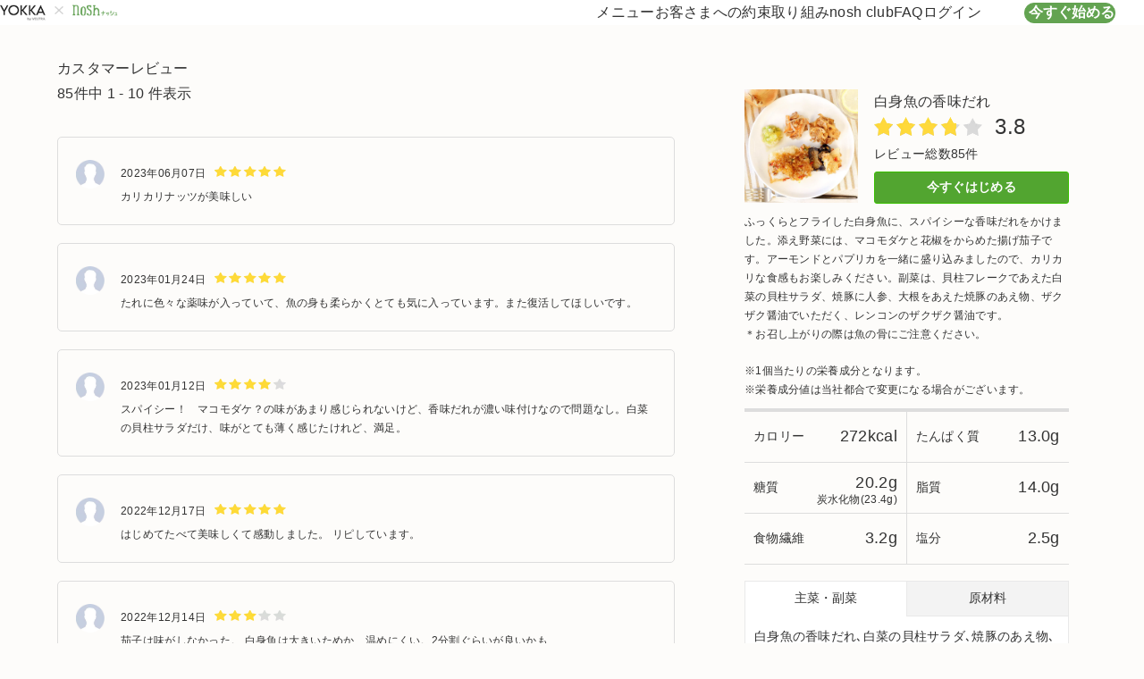

--- FILE ---
content_type: text/html; charset=UTF-8
request_url: https://yokka.nosh.jp/menu/review/511
body_size: 10440
content:
<!DOCTYPE html>
<html lang="ja">
    <head>
        
        <meta charset="utf-8">
<meta name="viewport" content="width=device-width, initial-scale=1">
<meta http-equiv="X-UA-Compatible" content="IE=edge">

                


    <title>白身魚の香味だれ｜レビュー｜【nosh-ナッシュ】</title>


<meta name="description" content="白身魚の香味だれレビュー">
<meta name="format-detection" content="telephone=no">
<meta name="keywords" content="ヘルシー,糖質,食事宅配">



<meta property="fb:app_id" content="176171586435586">
<meta property="og:type" content="website">

                        <meta property="og:title" content="【nosh-ナッシュ】">
        
        <meta property="og:description" content="">
        <meta property="og:url" content="https://yokka.nosh.jp/menu/review/511">
        <meta property="og:image" content="https://img.nosh.jp/images/chefly/og_g.png">
    
<meta property="og:site_name" content="nosh">

    
    <meta name="company-id" content="302">


        <link rel="canonical" href="https://nosh.jp/menu/review/511">
            <link rel="alternate" href="https://nosh.jp/menu/review/511">
            
<link rel="icon" href="/favicon.svg" sizes="any" type="image/svg+xml">
<link rel="apple-touch-icon" href="/apple-touch-icon.png">
<link rel="stylesheet" href="/css/chefly/base.css?id=18b489ac918f3a5111cea2bc3abacaf3">
<link rel="stylesheet" href="/css/chefly/library/iziModal.css?id=445ba7d126adf1111e3c8954cf031236">

    <link rel="stylesheet" href="/css/compile-corporate.css?id=e4b8c1e731df29d5674598a7efd9c6cd">

        <script>
    window.baseDataLayer = {"event":"page_view","target":"none","session_id":342138694,"user_id":"none","customer_type":"new","is_app":false,"user_agent":"Mozilla\/5.0 (Macintosh; Intel Mac OS X 10_15_7) AppleWebKit\/537.36 (KHTML, like Gecko) Chrome\/131.0.0.0 Safari\/537.36; ClaudeBot\/1.0; +claudebot@anthropic.com)","page_url":"https:\/\/yokka.nosh.jp\/menu\/review\/511?u=%2Fmenu%2Freview%2F511","referer_url":"none","member_ab_tests":"none","is_pure_organic":false,"ab_tests":""};
</script>
<script src="/js/chefly/data-layer.js?id=0e64e3d7133175c3edc3ab2ef5433a26"></script>
                                            <script>
            (function (w, d, s, l, i) {
                w[l] = w[l] || [];
                w[l].push({'gtm.start': new Date().getTime(),event: 'gtm.js'});
                var f = d.getElementsByTagName(s)[0],
                    j = d.createElement(s),
                    dl = l != 'dataLayer' ? '&l=' + l : '';
                j.async = true;
                j.src = 'https://www.googletagmanager.com/gtm.js?id=' + i + dl;
                f.parentNode.insertBefore(j, f);
            })(window, document, 'script', 'dataLayer', 'GTM-MV6M73M');
        </script>

        
                    <script src="https://js.sentry-cdn.com/2eb1bcfbc66713369cbb5d1eacecbe95.min.js" crossorigin="anonymous"></script>
    <script>
        Sentry.onLoad(function() {
            Sentry.init({
                environment: "production",
                sampleRate: 0.25,
                tracesSampleRate: 0.001,
                replaysSessionSampleRate: 0.0,
                replaysOnErrorSampleRate: 0.0,
                integrations: [
                    Sentry.browserTracingIntegration({
                        enableInp: true,
                    }),
                ],
            });
        });
    </script>


                        
            <script>
                var sptrk=function(){var o="https://sp-trk.com/",t="__spd",e=(new Date).getTime();window[t]||(window[t]={init:!1});var c=window[t];c.d||(c.d=[]);var s=c.d;function v(t){var i=document.createElement("script");i.async=!0,i.src=t,document.head.appendChild(i)}c.init||v(o+"u");var u=/^([a-z0-9]{8})-([a-z0-9]{2})$/;return function(){var t=arguments;if(s.push(t),"config"==t[0]&&!c.init&&!c.a){c.init=!0;var i=t[1],n=i.match(u),a=n[1],r=n[2];if(!a||!r)throw"invalid id: "+i;var d=Math.random().toString(36).substring(2,15);v(o+"t/"+a+"?"+("a="+e+"&o="+d))}}}();
                sptrk('config', 'bdbfmefs-01', {});
            </script>
            

            
            
            
            
            
                        
                
            </head>
    <body>
        <noscript>
            <iframe src="https://www.googletagmanager.com/ns.html?id=GTM-MV6M73M" height="0" width="0" style="display:none;visibility:hidden"></iframe>
        </noscript>

        
            
        <div id="wrapper" class="overflow-init">
                <header
        class="c-header"
        data-component-list="header"
        data-page-type=""
    >
        <div>
            
            <button class="u-init-button --drawer-button" type="button" aria-label="サイト内ナビゲーションを開く" data-micromodal-trigger="modal-header" data-selenium="topmodal">
    <svg aria-hidden="true" viewBox="0 0 24 24" xmlns="http://www.w3.org/2000/svg" fill="none">
        <rect ry="0.75" x="3" y="6.25" />
        <rect ry="0.75" x="3" y="11.25" />
        <rect ry="0.75" x="3" y="16.25" />
    </svg>
</button>

            
            <h1 class="--logo">
    <a href="https://yokka.nosh.jp">
        <img class="c-image" src="https://img.nosh.jp/images/chefly/alliance/yokka/logo.png" alt="ナッシュ" width="80" height="21" decoding="async" fetchpriority="high"/>
    </a>

    </h1>

            
            <div id="modal-header" class="c-modal-header" aria-hidden="true" data-component="modalHeader">
    <div class="overlay" tabindex="-1" data-micromodal-close></div>

    <div class="container" role="dialog" aria-modal="true" aria-label="サイト内ナビゲーション">
        <header>
            <button class="u-init-button" type="button" aria-label="サイト内ナビゲーションを閉じる" data-micromodal-close></button>

            <p>
                <a class="u-init-link" href="https://yokka.nosh.jp">
                    <img class="c-image" src="https://img.nosh.jp/images/chefly/alliance/yokka/logo.png" alt="ナッシュ"/>
                </a>
            </p>
        </header>

        <nav aria-label="サイト内ナビゲーション">
            <ul>
                <li>
                    <a href="https://yokka.nosh.jp/menu" class="u-init-link">メニュー</a>
                </li>
                <li>
                    <a href="https://yokka.nosh.jp/promise" class="u-init-link">お客さまへの約束</a>
                </li>
                <li>
                    <a href="https://yokka.nosh.jp/style" class="u-init-link">取り組み</a>
                </li>
                <li>
                    <a href="https://yokka.nosh.jp/club" class="u-init-link">nosh club</a>
                </li>
                <li>
                    <a href="https://yokka.nosh.jp/faq" class="u-init-link">FAQ</a>
                </li>
                                    <li>
                        <a href="https://yokka.nosh.jp/login" class="u-init-link">ログイン</a>
                    </li>
                            </ul>
        </nav>
    </div>
</div>

            
            <nav class="--desktop-nav" aria-label="サイト内ナビゲーション">
    <ul>
        <li>
            <a href="https://yokka.nosh.jp/menu" class="u-init-link">メニュー</a>
        </li>
        <li>
            <a href="https://yokka.nosh.jp/promise" class="u-init-link">お客さまへの約束</a>
        </li>
        <li>
            <a href="https://yokka.nosh.jp/style" class="u-init-link">取り組み</a>
        </li>
        <li>
            <a href="https://yokka.nosh.jp/club" class="u-init-link">nosh club</a>
        </li>
        <li>
            <a href="https://yokka.nosh.jp/faq" class="u-init-link">FAQ</a>
        </li>
                    <li>
                <a href="https://yokka.nosh.jp/login" class="u-init-link">ログイン</a>
            </li>
            </ul>
</nav>

                            
                <div class="u-display-m--none">
    <button class="u-init-button --cta-button jsModalCtaMobileButton " type="button" data-selenium="startcoupon">
        今すぐ始める
    </button>
</div>
<div class="u-display-m--block">
    <button class="u-init-button --cta-button jsModalCtaPcButton " type="button" data-selenium="startcoupon">
        今すぐ始める
    </button>
</div>
                    </div>
    </header>

    <aside class="l-aside ">
        <div class="p-horizontal-banner">
                        
                            
                
                
                <div class="u-display-m--none">
                                            <button class="u-init-button banner-alliance-default jsModalCtaMobileButton">
                                            <div>
                            <img class="c-image" src="https://img.nosh.jp/images/chefly/alliance/banner_5000off_sp.png?" alt="">
                        </div>
                    </button>
                </div>
                <div class="u-display-m--block">
                                            <button class="u-init-button banner-alliance-default jsModalCtaPcButton">
                                            <div>
                            <img class="c-image" src="https://img.nosh.jp/images/chefly/alliance/banner_5000off_pc.png?" alt="">
                        </div>
                    </button>
                </div>
                        </div>

                    <div class="p-unuser-prevnav">
    <div class="p-unuser-prevnav__link">
        <a href="https://yokka.nosh.jp/menu/detail/511">白身魚の香味だれ</a>
    </div>
</div>
            </aside>

    <main class="pg-menu-review">
        
        <div>
            <div class="pg-menu-review-detail ">
                <div>
                    <div class="pg-menu-review-detail__image">
                        <img class="c-image" src="https://img.nosh.jp/images/chefly/product/lunch_20220830_1_s.webp" alt="">
                    </div>
                    <div class="pg-menu-review-detail__content">
                        <h2>白身魚の香味だれ</h2>

                        <i>
                            <div style="width: 76%;">
                                <img src="https://img.nosh.jp/images/chefly/usersvoice/i_review_average_yellow.webp" alt="">
                            </div>
                        </i>

                        <span>3.8</span>

                        <p>レビュー総数85件</p>

                        <div class="pg-menu-review-detail__content-form">
                                                            <div class="u-display-m--none">
                                    <a class="c-mypage-button --next jsModalCtaMobileButton">
                                        今すぐはじめる
                                    </a>
                                </div>
                                <div class="u-display-m--block">
                                    <a class="c-mypage-button --next jsModalCtaPcButton">
                                        今すぐはじめる
                                    </a>
                                </div>
                                                    </div>
                    </div>
                    <div class="u-display-m--block --span">
                        <div class="pg-menu-review-detail__desc">
                            <p>ふっくらとフライした白身魚に、スパイシーな香味だれをかけました。添え野菜には、マコモダケと花椒をからめた揚げ茄子です。アーモンドとパプリカを一緒に盛り込みましたので、カリカリな食感もお楽しみください。副菜は、貝柱フレークであえた白菜の貝柱サラダ、焼豚に人参、大根をあえた焼豚のあえ物、ザクザク醤油でいただく、レンコンのザクザク醤油です。<br>＊お召し上がりの際は魚の骨にご注意ください。</p>
                            <p>
                                ※1個当たりの栄養成分となります。<br>※栄養成分値は当社都合で変更になる場合がございます。
                            </p>

                            <div class="pg-menu-review-detail__desc-table">
                                <div>
                                    <h3 class="pg-menu-review-detail__desc-table-title">カロリー</h3>

                                    <p class="pg-menu-review-detail__desc-table-text">
                                        272kcal
                                    </p>
                                </div>
                                <div>
                                    <h3 class="pg-menu-review-detail__desc-table-title">たんぱく質</h3>

                                    <p class="pg-menu-review-detail__desc-table-text">
                                        13.0g
                                    </p>
                                </div>
                                <div>
                                    <h3 class="pg-menu-review-detail__desc-table-title">糖質</h3>

                                    <p class="pg-menu-review-detail__desc-table-text">
                                        20.2g
                                        <span class="pg-menu-review-detail__desc-table-text--small">
                                            炭水化物(23.4g)
                                        </span>
                                    </p>
                                </div>
                                <div>
                                    <h3 class="pg-menu-review-detail__desc-table-title">脂質</h3>

                                    <p class="pg-menu-review-detail__desc-table-text">
                                        14.0g
                                    </p>
                                </div>
                                <div>
                                    <h3 class="pg-menu-review-detail__desc-table-title">食物繊維</h3>

                                    <p class="pg-menu-review-detail__desc-table-text">
                                        3.2g
                                    </p>
                                </div>
                                <div>
                                    <h3 class="pg-menu-review-detail__desc-table-title">塩分</h3>

                                    <p class="pg-menu-review-detail__desc-table-text">
                                        2.5g
                                    </p>
                                </div>
                            </div>
                            <div class="pg-menu-review-detail__desc-recipe">
                                <div class="pg-menu-review-detail__desc-recipe-inner">
                                    <div class="pg-menu-review-detail__desc-recipe-button-wrapper">
                                                                                    <button class="pg-menu-review-detail__desc-recipe-button jsRecipeTab is-active">
                                                主菜・副菜
                                            </button>
                                                                                                                            <button class="pg-menu-review-detail__desc-recipe-button jsRecipeTab">
                                                原材料
                                            </button>
                                                                                                                    </div>
                                                                            <p class="pg-menu-review-detail__desc-recipe-content jsRecipeContent is-active">
                                            白身魚の香味だれ､白菜の貝柱サラダ､焼豚のあえ物､レンコンのザクザク醤油
                                        </p>
                                                                                                                <p class="pg-menu-review-detail__desc-recipe-content jsRecipeContent">
                                            白身魚の香味だれ[パンガシウス(ベトナム産)､揚げなす､マコモダケ､たまねぎ､香味だれ､スイートチリソース､パプリカ､片栗粉､植物油､アーモンド､ピーマン､香辛料]､焼豚のあえ物(焼豚､だいこん､中華あん､にんじん)､白菜の貝柱サラダ(はくさい､貝柱水煮､中華調味料)､レンコンのザクザク醤油(れんこん水煮､粉末しょうゆ調味料､乾燥たまねぎ)／調味料(アミノ酸等)､増粘剤(増粘多糖類､加工デンプン)､酸味料､着色料(カラメル､アナトー､フラボノイド､ベニコウジ)､pH調整剤､クエン酸K､加工デンプン､リン酸塩(Na)､酸化防止剤(V.C､V.E)､トレハロース､香料､香辛料抽出物､漂白剤(次亜硫酸Na)､ミョウバン､発色剤(亜硝酸Na)
                                        </p>
                                                                                                        </div>
                            </div>
                        </div>
                    </div>
                </div>
            </div>
            <div class="pg-menu-review-content">
                <h2>カスタマーレビュー</h2>

                <p>85件中 1 - 10 件表示</p>

                <div>
                                            <dl>
                            <dt class="star-5">2023年06月07日</dt>
                            <dd>カリカリナッツが美味しい</dd>
                        </dl>
                                            <dl>
                            <dt class="star-5">2023年01月24日</dt>
                            <dd>たれに色々な薬味が入っていて、魚の身も柔らかくとても気に入っています。また復活してほしいです。</dd>
                        </dl>
                                            <dl>
                            <dt class="star-4">2023年01月12日</dt>
                            <dd>スパイシー！　マコモダケ？の味があまり感じられないけど、香味だれが濃い味付けなので問題なし。白菜の貝柱サラダだけ、味がとても薄く感じたけれど、満足。</dd>
                        </dl>
                                            <dl>
                            <dt class="star-5">2022年12月17日</dt>
                            <dd>はじめてたべて美味しくて感動しました。
リピしています。</dd>
                        </dl>
                                            <dl>
                            <dt class="star-3">2022年12月14日</dt>
                            <dd>茄子は味がしなかった。
白身魚は大きいためか、温めにくい。2分割ぐらいが良いかも</dd>
                        </dl>
                                            <dl>
                            <dt class="star-2">2022年12月12日</dt>
                            <dd>副菜が美味しかった。
メインの香味だれは結構本格的で、好きな人は好きだと思います！
私はここまで本格的なのはちょっと好みではありませんでした。</dd>
                        </dl>
                                            <dl>
                            <dt class="star-5">2022年12月06日</dt>
                            <dd>香味だれが少し苦く感じました。。揚げてあるお魚に刺激的な味で美味しかったです</dd>
                        </dl>
                                            <dl>
                            <dt class="star-5">2022年12月06日</dt>
                            <dd>香味だれがとても美味しい。また食べたい</dd>
                        </dl>
                                            <dl>
                            <dt class="star-5">2022年12月05日</dt>
                            <dd>主菜も副菜も美味しい

ふわふわ白身魚に歯応えのあるザクザク香味だれが美味しいです</dd>
                        </dl>
                                            <dl>
                            <dt class="star-5">2022年12月03日</dt>
                            <dd>香味だれがすごく好みの味でリピ決定。副菜も全部美味しかった。</dd>
                        </dl>
                                    </div>

                <div class="p-pagination">
        <div class="u-display-m--none">
            <div class="p-pagination-page-count">
                1ページ (全9ページ)
            </div>
        </div>

        <div class="p-pagination-content">
            <div class="p-pagination-first">
                <a class="--first" >
                    <i></i>
                </a>
            </div>

            <div class="p-pagination-prev">
                <a class="--prev" >
                    <i></i>
                    <span>前へ</span>
                </a>
            </div>

                            <div class="p-pagination-number">
                    <a class="--current" href="https://yokka.nosh.jp/menu/review/511?u=%2Fmenu%2Freview%2F511&amp;page=1">
                        1
                    </a>
                </div>
                            <div class="p-pagination-number">
                    <a class="" href="https://yokka.nosh.jp/menu/review/511?u=%2Fmenu%2Freview%2F511&amp;page=2">
                        2
                    </a>
                </div>
                            <div class="p-pagination-number">
                    <a class="" href="https://yokka.nosh.jp/menu/review/511?u=%2Fmenu%2Freview%2F511&amp;page=3">
                        3
                    </a>
                </div>
                            <div class="p-pagination-number">
                    <a class="" href="https://yokka.nosh.jp/menu/review/511?u=%2Fmenu%2Freview%2F511&amp;page=4">
                        4
                    </a>
                </div>
                            <div class="p-pagination-number">
                    <a class="" href="https://yokka.nosh.jp/menu/review/511?u=%2Fmenu%2Freview%2F511&amp;page=5">
                        5
                    </a>
                </div>
            
            <div class="p-pagination-next">
                <a class="--next" href=https://yokka.nosh.jp/menu/review/511?u=%2Fmenu%2Freview%2F511&amp;page=2>
                    <span>次へ</span>
                    <i></i>
                </a>
            </div>

            <div class="p-pagination-last">
                <a class="--last" href=https://yokka.nosh.jp/menu/review/511?u=%2Fmenu%2Freview%2F511&amp;page=9>
                    <i></i>
                </a>
            </div>
        </div>
    </div>

            </div>
        </div>
    </main>

    <aside class="l-aside">
        <link rel="stylesheet" href="/css/chefly/entry.css?id=e6049cd55b31d35c903bc8c8e147f226">

    
    <div class="u-display-m--none">
        <section class="TopMain__planChoice -sp PlanChoiceArea app-planChoiceWrapper">
            <div class="PlanChoiceArea__overlay app-planChoiceWrapper__overlay"></div>

            <div class="PlanChoiceArea__openArea app-planChoiceWrapper__toggleArea">
                <button class="PlanChoiceArea__closeBtn Parts-btn-planChoiceClose app-planChoiceWrapper__closeBtn">
                    <span></span>
                </button>

                                    <button class="PlanChoiceArea__openBtn Parts-btn-planChoiceOpen app-planChoiceWrapper__openBtn is-hidden" style="display:none">
                                                            <span class="Parts-btn-planChoiceOpen__bg"></span>
                        <span class="Parts-btn-planChoiceOpen__label">初回<em>&yen;2,000</em>OFF</span>

                        <p class="Parts-btn-planChoiceOpen__text">メニューを選ぶ</p>
                                    </button>
            </div>

            <div class="PlanChoiceArea__main Entry -planInterval app-entry app-planInterval app-planChoiceWrapper__panel">
                                    <form method="POST" action="https://yokka.nosh.jp/plan" accept-charset="UTF-8" class="app-planInterval__form"><input name="_token" type="hidden" value="nuKrdjueGJYwQYXlpe9duRz0l8D0Zljb3m9VJhKH">
                                    <input type="hidden" name="plan_id" class="app-planInterval__input--planId" value="">
                    <input type="hidden" name="frequency" class="app-planInterval__input--frequency" value="">

                    <div class="Entry__inner">
                        <div class="Entry__step01 Step01">
                            <div class="Step01__displayArea" style="background-image: url(https://img.nosh.jp/images/chefly/entry/entry_step01_bg.jpg);">
                                <div class="Step01__display -plan DefaultDisplay app-planInterval__defaultDisplay">
                                    <div class="DefaultDisplay__textArea">
                                        <h1 class="DefaultDisplay__title" data-selenium="chosecount_text">何食お届けしましょうか？</h1>

                                                                                    <p class="DefaultDisplay__text">通常価格は10食プランが最もお安くなります。</p>
                                        
                                                                                    
                                                                                <div class="DefaultDisplay__imageArea">
                                            <img src="https://img.nosh.jp/images/chefly/entry/entry_step01_image_01.png" alt="">
                                        </div>
                                    </div>
                                </div>
                                <div class="Step01__display -frequency PlanDisplay app-planInterval__planDisplay">
                                                                            
                                        <div class="PlanDisplay__plan app-planInterval__planBg" data-entry-name="plan_id" data-entry-value="172">
                                            <div class="PlanDisplay__bg">
                                                
                                                                                                    <span class="PlanDisplay__bgItem -item01">
                                                        <img src="https://img.nosh.jp/images/chefly/entry/item_01.png" alt="">
                                                    </span>
                                                                                            </div>
                                            <div class="PlanDisplay__content">
                                                <div class="PlanDisplay__title">
                                                    <span class="app-planInterval__plateNum">6</span>食
                                                </div>
                                                <div class="PlanDisplay__price">
                                                    <div class="PlanDisplay__priceInner">
                                                                                                                    1食 ¥<span>386</span>（税込）
                                                                                                            </div>
                                                </div>
                                                <div class="PlanDisplay__caption"></div>
                                            </div>
                                        </div>
                                                                            
                                        <div class="PlanDisplay__plan app-planInterval__planBg" data-entry-name="plan_id" data-entry-value="173">
                                            <div class="PlanDisplay__bg">
                                                
                                                                                                    <span class="PlanDisplay__bgItem -item01">
                                                        <img src="https://img.nosh.jp/images/chefly/entry/item_01.png" alt="">
                                                    </span>
                                                                                                    <span class="PlanDisplay__bgItem -item02">
                                                        <img src="https://img.nosh.jp/images/chefly/entry/item_02.png" alt="">
                                                    </span>
                                                                                            </div>
                                            <div class="PlanDisplay__content">
                                                <div class="PlanDisplay__title">
                                                    <span class="app-planInterval__plateNum">8</span>食
                                                </div>
                                                <div class="PlanDisplay__price">
                                                    <div class="PlanDisplay__priceInner">
                                                                                                                    1食 ¥<span>395</span>（税込）
                                                                                                            </div>
                                                </div>
                                                <div class="PlanDisplay__caption"></div>
                                            </div>
                                        </div>
                                                                            
                                        <div class="PlanDisplay__plan app-planInterval__planBg" data-entry-name="plan_id" data-entry-value="174">
                                            <div class="PlanDisplay__bg">
                                                
                                                                                                    <span class="PlanDisplay__bgItem -item01">
                                                        <img src="https://img.nosh.jp/images/chefly/entry/item_01.png" alt="">
                                                    </span>
                                                                                                    <span class="PlanDisplay__bgItem -item02">
                                                        <img src="https://img.nosh.jp/images/chefly/entry/item_02.png" alt="">
                                                    </span>
                                                                                                    <span class="PlanDisplay__bgItem -item03">
                                                        <img src="https://img.nosh.jp/images/chefly/entry/item_03.png" alt="">
                                                    </span>
                                                                                            </div>
                                            <div class="PlanDisplay__content">
                                                <div class="PlanDisplay__title">
                                                    <span class="app-planInterval__plateNum">10</span>食
                                                </div>
                                                <div class="PlanDisplay__price">
                                                    <div class="PlanDisplay__priceInner">
                                                                                                                    1食 ¥<span>421</span>（税込）
                                                                                                            </div>
                                                </div>
                                                <div class="PlanDisplay__caption"></div>
                                            </div>
                                        </div>
                                                                                                            </div>
                            </div>
                            <div class="Step01__uiArea">
                                <div class="Step01__uiPanel -plan UiPanel app-planInterval__uiPanel--plan">
                                    <div class="UiPanel__selectArea Selector-01">
                                        <ul class="Selector-01__list">
                                                                                            
                                                <li class="Selector-01__item">
                                                    <a class="Selector-01__btn Btn-01 app-planInterval__selectBtn " data-entry-name="plan_id" data-entry-value="172" data-selenium="chosecount_six_button" data-for-popular-plan="172">
                                                        <div class="Btn-01__title">
                                                            <span>6</span>食
                                                        </div>

                                                        <p class="Btn-01__caption">
                                                                                                                            <span class="default">
                                                                    通常 ¥<span class="tax">719</span>/食
                                                                </span>
                                                            
                                                                                                                            <span class="title ">
                                                                    特別価格
                                                                </span>
                                                            
                                                                                                                            <span class="discout-without-tax">
                                                                    ¥358
                                                                </span>
                                                                <span class="discout">
                                                                    (¥386.<span class="decimal">3</span>税込)
                                                                </span>
                                                                                                                    </p>
                                                    </a>
                                                </li>
                                                                                            
                                                <li class="Selector-01__item">
                                                    <a class="Selector-01__btn Btn-01 app-planInterval__selectBtn " data-entry-name="plan_id" data-entry-value="173" data-selenium="chosecount_six_button" data-for-popular-plan="173">
                                                        <div class="Btn-01__title">
                                                            <span>8</span>食
                                                        </div>

                                                        <p class="Btn-01__caption">
                                                                                                                            <span class="default">
                                                                    通常 ¥<span class="tax">644</span>/食
                                                                </span>
                                                            
                                                                                                                            <span class="title ">
                                                                    特別価格
                                                                </span>
                                                            
                                                                                                                            <span class="discout-without-tax">
                                                                    ¥365
                                                                </span>
                                                                <span class="discout">
                                                                    (¥394.<span class="decimal">6</span>税込)
                                                                </span>
                                                                                                                    </p>
                                                    </a>
                                                </li>
                                                                                            
                                                <li class="Selector-01__item">
                                                    <a class="Selector-01__btn Btn-01 app-planInterval__selectBtn " data-entry-name="plan_id" data-entry-value="174" data-selenium="chosecount_six_button" data-for-popular-plan="174">
                                                        <div class="Btn-01__title">
                                                            <span>10</span>食
                                                        </div>

                                                        <p class="Btn-01__caption">
                                                                                                                            <span class="default">
                                                                    通常 ¥<span class="tax">620</span>/食
                                                                </span>
                                                            
                                                                                                                            <span class="title ">
                                                                    特別価格
                                                                </span>
                                                            
                                                                                                                            <span class="discout-without-tax">
                                                                    ¥389
                                                                </span>
                                                                <span class="discout">
                                                                    (¥420.<span class="decimal">6</span>税込)
                                                                </span>
                                                                                                                    </p>
                                                    </a>
                                                </li>
                                                                                                                                    </ul>
                                    </div>
                                </div>
                                <div class="Step01__uiPanel -frequency UiPanel app-planInterval__uiPanel--frequency">
                                    <span class="UiPanel__flickableIcon"></span>

                                    <a class="UiPanel__closeBtn app-planInterval__backBtn">
                                        <span></span>
                                    </a>

                                    <h2 class="UiPanel__title">何週間ごとにお届けしますか？</h2>

                                    <p>ナッシュは定期配送サービスです。<br>継続回数の制限や、解約金はございません。</p>

                                    <div class="UiPanel__selectArea Selector-01">
                                        <ul class="Selector-01__list">
                                                                                            <li class="Selector-01__item">
                                                    <a class="Selector-01__btn Btn-01 app-planInterval__selectBtn " data-entry-name="frequency" data-entry-value="1" data-selenium="1week_plan" data-for-popular-frequency="1">
                                                        <div class="Btn-01__title"><span>1</span>週間</div>

                                                        <p class="Btn-01__text"><span>1週に1回<br>お届け</span></p>
                                                    </a>
                                                </li>
                                                                                            <li class="Selector-01__item">
                                                    <a class="Selector-01__btn Btn-01 app-planInterval__selectBtn " data-entry-name="frequency" data-entry-value="2" data-selenium="1week_plan" data-for-popular-frequency="2">
                                                        <div class="Btn-01__title"><span>2</span>週間</div>

                                                        <p class="Btn-01__text"><span>2週に1回<br>お届け</span></p>
                                                    </a>
                                                </li>
                                                                                            <li class="Selector-01__item">
                                                    <a class="Selector-01__btn Btn-01 app-planInterval__selectBtn " data-entry-name="frequency" data-entry-value="3" data-selenium="1week_plan" data-for-popular-frequency="3">
                                                        <div class="Btn-01__title"><span>3</span>週間</div>

                                                        <p class="Btn-01__text"><span>3週に1回<br>お届け</span></p>
                                                    </a>
                                                </li>
                                                                                    </ul>
                                    </div>
                                </div>
                            </div>
                        </div>
                    </div>
                </form>
            </div>
        </section>
    </div>
    
    <div class="u-display-m--block">
        <section class="TopMain__planChoice -pc PcPlanChoiceArea" data-elem-app-modal="root">
                            <button class="PcPlanChoiceArea__opener" data-elem-app-modal="openBtns" style="display:none;">
                                                <span class="price">初回<em>&yen;2,000</em>OFF</span>
                    <span class="choice">メニューを選ぶ</span>
                
                <img src="https://img.nosh.jp/images/chefly/top/a/fixedBtn.png" alt="">
            </button>

            <div class="PcPlanChoiceArea__modal" data-elem-app-modal="modal">
                <div class="PcPlanChoiceArea__mainWrapper">
                    <div class="PcPlanChoiceArea__main PlanChoicePanel" data-elem-app-modal="children">
                        <div class="PlanChoicePanel__coverArea" style="background-image: url(https://img.nosh.jp/images/chefly/top/a/planChice_cover.png);">
                                                            <span class="PlanChoicePanel__coverLabel">初回<em>&yen;2,000</em>OFF</span>
                            
                            <div class="PlanChoicePanel__coverContent">
                                <span class="PlanChoicePanel__subCatch">
                                    <img src="https://img.nosh.jp/images/chefly/top/a/text_preaseSelect.png" alt="Please Select">
                                </span>

                                <p class="PlanChoicePanel__catch">
                                    食数・配送間隔を<br>
                                    お選びください。
                                </p>
                            </div>
                        </div>
                        <div class="PlanChoicePanel__main">
                            <div class="PlanChoicePanel__PlanChoice PlanChoice app-planChoice">
                                                                    <form method="POST" action="https://yokka.nosh.jp/plan" accept-charset="UTF-8" class="PlanChoice__form"><input name="_token" type="hidden" value="nuKrdjueGJYwQYXlpe9duRz0l8D0Zljb3m9VJhKH">
                                                                    <div class="PlanChoice__box ChoiceBox">
                                        <h3 class="ChoiceBox__title">
                                            <span>01.</span>
                                            何食お届けしますか？
                                        </h3>
                                        <div class="ChoiceBox__choices">
                                            <ul class="ChoiceBox__choiceList">
                                                                                                    
                                                    <li class="ChoiceBox__choice">
                                                                                                                    <input type="radio" name="plan_id" id="plan_01" value="172">
                                                        
                                                        <label class="ChoiceBox__choiceBox Parts-choiceBox" for="plan_01" data-for-popular-plan="172">
                                                            <span class="Parts-choiceBox__main" data-selenium="choiceplan_number">
                                                                <span>6</span>食
                                                            </span>
                                                            <span class="Parts-choiceBox__text">
                                                                                                                                    <span>
                                                                        通常<span>¥719</span>/食
                                                                    </span>
                                                                
                                                                                                                                    <span class="title">
                                                                        特別価格
                                                                    </span>
                                                                
                                                                                                                                    <span class="price-without-tax">
                                                                        ¥358
                                                                    </span>
                                                                    <span class="price">
                                                                        (¥386.<span class="decimal">3</span>税込)
                                                                    </span>
                                                                                                                            </span>
                                                        </label>
                                                    </li>
                                                                                                    
                                                    <li class="ChoiceBox__choice">
                                                                                                                    <input type="radio" name="plan_id" id="plan_02" value="173">
                                                        
                                                        <label class="ChoiceBox__choiceBox Parts-choiceBox" for="plan_02" data-for-popular-plan="173">
                                                            <span class="Parts-choiceBox__main" data-selenium="choiceplan_number">
                                                                <span>8</span>食
                                                            </span>
                                                            <span class="Parts-choiceBox__text">
                                                                                                                                    <span>
                                                                        通常<span>¥644</span>/食
                                                                    </span>
                                                                
                                                                                                                                    <span class="title">
                                                                        特別価格
                                                                    </span>
                                                                
                                                                                                                                    <span class="price-without-tax">
                                                                        ¥365
                                                                    </span>
                                                                    <span class="price">
                                                                        (¥394.<span class="decimal">6</span>税込)
                                                                    </span>
                                                                                                                            </span>
                                                        </label>
                                                    </li>
                                                                                                    
                                                    <li class="ChoiceBox__choice">
                                                                                                                    <input type="radio" name="plan_id" id="plan_03" value="174" checked>
                                                        
                                                        <label class="ChoiceBox__choiceBox Parts-choiceBox" for="plan_03" data-for-popular-plan="174">
                                                            <span class="Parts-choiceBox__main" data-selenium="choiceplan_number">
                                                                <span>10</span>食
                                                            </span>
                                                            <span class="Parts-choiceBox__text">
                                                                                                                                    <span>
                                                                        通常<span>¥620</span>/食
                                                                    </span>
                                                                
                                                                                                                                    <span class="title">
                                                                        特別価格
                                                                    </span>
                                                                
                                                                                                                                    <span class="price-without-tax">
                                                                        ¥389
                                                                    </span>
                                                                    <span class="price">
                                                                        (¥420.<span class="decimal">6</span>税込)
                                                                    </span>
                                                                                                                            </span>
                                                        </label>
                                                    </li>
                                                                                                                                                </ul>
                                        </div>
                                    </div>
                                    <div class="PlanChoice__box ChoiceBox">
                                        <h3 class="ChoiceBox__title">
                                            <span>02.</span>何週間ごとにお届けしますか？
                                        </h3>

                                        <div class="ChoiceBox__choices">
                                            <ul class="ChoiceBox__choiceList">
                                                                                                    <li class="ChoiceBox__choice">
                                                                                                                    <input type="radio" name="frequency" id="frequency_01" value="1">
                                                        
                                                        <label class="ChoiceBox__choiceBox Parts-choiceBox week" for="frequency_01" data-for-popular-frequency="1">
                                                            <span class="Parts-choiceBox__main" data-selenium="choiceplan_week">
                                                                <span>1</span>週間
                                                            </span>
                                                            <span class="Parts-choiceBox__text">1週に1回<br>お届け</span>
                                                        </label>
                                                    </li>
                                                                                                    <li class="ChoiceBox__choice">
                                                                                                                    <input type="radio" name="frequency" id="frequency_02" value="2" checked>
                                                        
                                                        <label class="ChoiceBox__choiceBox Parts-choiceBox week" for="frequency_02" data-for-popular-frequency="2">
                                                            <span class="Parts-choiceBox__main" data-selenium="choiceplan_week">
                                                                <span>2</span>週間
                                                            </span>
                                                            <span class="Parts-choiceBox__text">2週に1回<br>お届け</span>
                                                        </label>
                                                    </li>
                                                                                                    <li class="ChoiceBox__choice">
                                                                                                                    <input type="radio" name="frequency" id="frequency_03" value="3">
                                                        
                                                        <label class="ChoiceBox__choiceBox Parts-choiceBox week" for="frequency_03" data-for-popular-frequency="3">
                                                            <span class="Parts-choiceBox__main" data-selenium="choiceplan_week">
                                                                <span>3</span>週間
                                                            </span>
                                                            <span class="Parts-choiceBox__text">3週に1回<br>お届け</span>
                                                        </label>
                                                    </li>
                                                                                            </ul>
                                        </div>

                                        <p>ナッシュは定期配送サービスです。<br>継続回数の制限や、解約金はございません。</p>

                                    </div>

                                    <button class="PlanChoice__submitBtn Parts-btn01 app-planChoice__desideBtn " data-selenium="choosemenu">
                                        メニューを選ぶ
                                    </button>
                                </form>
                            </div>
                        </div>
                    </div>
                </div>
                <div class="PcPlanChoiceArea__footer" data-elem-app-modal="closeBtns">
                    <button class="PcPlanChoiceArea__closeBtn">
                        <span class="PcPlanChoiceArea__closeBtnIcon"></span>
                        閉じる
                    </button>
                </div>
            </div>
        </section>
    </div>

    <script src="/js/chefly/library/gsap.min.js?id=7f52f14ae9acbf78525d812473899770"></script>
    <script src="/js/chefly/common/plan/Modal.js?id=829814519d9ea95d9d1eea95085e81e5"></script>
    <script src="/js/chefly/common/plan/PlanChoice.js?id=61e2719af8bebf32631f9d601d353d8f"></script>
    <script src="/js/chefly/common/plan/PlanChoicePc.js?id=1e2d60e222137634aa30e89e94a52e16"></script>
    <script src="/js/chefly/aside/cta_initialization.js?id=95ef5014e887fef8d39c7227a6b71bdb"></script>
    <script src="/js/chefly/aside/cta_fade_animation.js?id=0b5c94cfcb685e533dc694d7a4420b36"></script>
            <script>
            window.addEventListener('load', () => {
                initializeFadeAnimation('.jsObserveCtaFadeTarget', '.jsObserveCtaPositionTarget');
            });
        </script>
    
    <script src="/js/chefly/aside/cta_plan_selection.js?id=6569d661cedfd83919db16380393067d"></script>
    </aside>

    <footer class="l-footer jsFooterSetSpacing">
        <div>
        <div class="u-display-l--block">
            <div class="l-footer-texture">
                <img class="c-image" src="https://img.nosh.jp/images/chefly/footer/texture_image_01--20240710.webp" alt="" width="520" height="425" fetchpriority="auto" loading="lazy" draggable="false">
            </div>
        </div>
        <div class="--l-grid">
            <div class="l-footer-details">
                <div class="jsFooterAccordion">
                    <details>
                        <summary>
                            メニューについて<span class="c-icon --round-arrow --under"></span>
                        </summary>

                        <div class="l-footer-details-links">
                            <a href="https://yokka.nosh.jp/menu">
                                メニュー
                            </a>
                            <a href="https://yokka.nosh.jp/premium">
                                プレミアムメニュー
                            </a>
                            <a href="https://yokka.nosh.jp/nutritional-value">
                                糖質と塩分
                            </a>
                            <a href="https://yokka.nosh.jp/howtoeat">
                                お召し上がり方
                            </a>
                            <a href="https://yokka.nosh.jp/chef">
                                noshのシェフ
                            </a>
                            <a href="https://yokka.nosh.jp/package-202106">
                                noshのパッケージ
                            </a>
                        </div>
                    </details>
                    <details>
                        <summary>
                            サービスについて<span class="c-icon --round-arrow --under"></span>
                        </summary>

                        <div class="l-footer-details-links">
                            <a href="https://yokka.nosh.jp/persona">
                                はじめてのお客さまへ
                            </a>
                            <a href="https://yokka.nosh.jp/promise">
                                お客さまへの約束
                            </a>
                            <a href="https://yokka.nosh.jp/lifestyle">
                                食数と配送間隔
                            </a>
                            <a href="https://yokka.nosh.jp/faq">
                                よくあるご質問
                            </a>
                            <a href="https://yokka.nosh.jp/use">
                                ご利用ガイド
                            </a>
                            <a href="https://yokka.nosh.jp/shipping">
                                全国送料一覧
                            </a>
                            <a class="g511000_download_nosh_pamphlet" href="https://img.nosh.jp/images/chefly/catalog/catalog.pdf" target="_blank">
                                カタログダウンロード
                            </a>

                                                            <a href="https://yokka.nosh.jp/club/agreement">
                                    nosh club会員規約
                                </a>
                                                    </div>
                    </details>
                    <details>
                        <summary>
                            会社について<span class="c-icon --round-arrow --under"></span>
                        </summary>

                        <div class="l-footer-details-links">
                            <a href="https://yokka.nosh.jp/company">
                                会社概要
                            </a>
                            <a href="https://yokka.nosh.jp/style">
                                noshの取り組み
                            </a>
                            <a href="https://yokka.nosh.jp/manufacturing">
                                製造の取り組み
                            </a>
                            <a href="https://yokka.nosh.jp/logistics">
                                物流の取り組み
                            </a>
                            <a href="https://yokka.nosh.jp/company/customer-success">
                                CSの取り組み
                            </a>
                            <a href="https://yokka.nosh.jp/sdgs">
                                SDGsへの取組み
                            </a>
                            <a
                                                                    href="https://nosh.jp/magazine/" target="_blank"
                                                            >
                                NOSH MAGAZINE
                            </a>
                            <a href="https://yokka.nosh.jp/stipulation">
                                運送約款
                            </a>
                            <a href="https://nosh.jp/dog">
                                nosh DOG
                            </a>
                        </div>
                    </details>

                                    </div>
            </div>
            <div class="--l-order">
                <div class="l-footer-links">
                    <div>
                        <a href="https://yokka.nosh.jp/contact">
                            お問い合わせ
                        </a>
                        <a href="https://yokka.nosh.jp/media/contact">
                            取材・メディア掲載のお問い合わせ
                        </a>
                        <a href="https://yokka.nosh.jp/media/mediakit">
                            メディアキット
                        </a>
                        <a href="https://recruit.nosh.jp/" target="_blank">
                            採用情報
                        </a>
                        <a href="https://yokka.nosh.jp/policy">
                            プライバシーポリシー
                        </a>
                        <a href="https://yokka.nosh.jp/information-security">
                            情報セキュリティ基本方針
                        </a>
                        <a href="https://yokka.nosh.jp/agreement">
                            お客様向け利用規約
                        </a>
                        <a href="https://yokka.nosh.jp/media/agreement">
                            サイト利用規約
                        </a>
                        <a href="https://yokka.nosh.jp/tradelaw">
                            特定商取引法に基づく表記
                        </a>
                        <a href="https://yokka.nosh.jp/sitemap">
                            サイトマップ
                        </a>
                    </div>
                </div>
                <div class="l-footer-logo">
                    <div>
                                                    
                            <img class="c-image"
                                                                    src="https://img.nosh.jp/images/chefly/alliance/yokka/logo.png" fetchpriority="auto" loading="lazy" draggable="false"
                                                            >
                                            </div>
                </div>
                <div class="l-footer-sns">
                    <div>
                        <a href="https://www.youtube.com/channel/UC2bxbF_xG7JDmVVuja4U-ow" class="--youtube" target="_blank">
                            <img
                                class="c-image"
                                src="https://img.nosh.jp/images/chefly/bt_youtube--20241202.webp"
                                alt="公式YouTubeチャンネル"
                            >
                        </a>
                        <a href="https://www.facebook.com/plus.nosh.jp/" target="_blank">
                            <img
                                class="c-image"
                                src="https://img.nosh.jp/images/chefly/bt_facebook--20241202.webp"
                                alt="公式Facebookページ"
                            >
                        </a>
                                                    <a href="https://lin.ee/e40t8de" target="_blank">
                                <img
                                    class="c-image"
                                    src="https://img.nosh.jp/images/chefly/bt_line--20241202.webp"
                                    alt="公式LINEアカウント"
                                >
                            </a>
                                                <a href="https://x.com/nosh_fresh?lang=ja" target="_blank">
                            <img
                                class="c-image"
                                src="https://img.nosh.jp/images/chefly/bt_x--20241202.webp"
                                alt="公式X（旧Twitter）"
                            >
                        </a>
                        <a href="https://www.instagram.com/nosh_fresh/" target="_blank">
                            <img
                                class="c-image"
                                src="https://img.nosh.jp/images/chefly/bt_insta--20241202.webp"
                                alt="公式Instagram"
                            >
                        </a>
                        <a href="https://www.pinterest.jp/nosh_0040/" target="_blank">
                            <img
                                class="c-image"
                                src="https://img.nosh.jp/images/chefly/bt_pinta--20241202.webp"
                                alt="公式Pinterest"
                            >
                        </a>
                        <a href="https://www.threads.net/@nosh_fresh" target="_blank">
                            <img
                                class="c-image"
                                src="https://img.nosh.jp/images/chefly/bt_threads--20241202.webp"
                                alt="公式Threads"
                            >
                        </a>
                        <a href="https://www.tiktok.com/@nosh_fresh" target="_blank">
                            <img
                                class="c-image"
                                src="https://img.nosh.jp/images/chefly/bt_tiktok--20241202.webp"
                                alt="公式Tiktok"
                            >
                        </a>
                    </div>
                </div>

                            </div>
        </div>
        <div class="l-footer-copyright">
            <div>
                <a class="u-init-link" href="https://yokka.nosh.jp/company/iso">
                    <img class="c-image" src="https://img.nosh.jp/images/chefly/iso/image_iso_01--20250606.webp" alt="ISO認証取得について詳しく見る" width="80" height="80" fetchpriority="auto" loading="lazy" draggable="false">
                </a>
            </div>

            <p>Copyright 2026 <span translate="no">nosh</span>&copy;. All Rights Reserved.</p>
        </div>
    </div>
    </footer>
        </div>

        <script src="/js/manifest.js?id=e3536c11caf9b80b8d0d7b21f58a7972"></script>
<script src="/js/vendor.js?id=05a0b4ea064abded65fad54cdbf7abca"></script>

    <script src="/js/bundle-corporate.js?id=7cfb70e90b91baddf93b4e2420863341"></script>
    <script src="/js/bundle-ts-corporate.js?id=674b8d62e87dd4eb2ad36c08a3d398be"></script>


<script src="/js/chefly/app.js?id=e013ac5e91bd63da4c2b938e63674a92"></script>

            <script src="/js/chefly/menu/switchRecipeTab.js?id=cf63c7de8bb9b4c200f29406bf4efa2b"></script>
    </body>
</html>


--- FILE ---
content_type: application/javascript; charset=UTF-8
request_url: https://yokka.nosh.jp/js/chefly/common/plan/PlanChoicePc.js?id=1e2d60e222137634aa30e89e94a52e16
body_size: 643
content:
function PlanChoicePc() {
    var self = this;

    var root = $(".PcPlanChoiceArea .app-planChoice");

    var desideBtn       = root.find(".app-planChoice__desideBtn");
    var planInputs      = root.find('input[name="plan_id"]');
    var frequencyInputs = root.find('input[name="frequency"]');

    function isSelected (inputs) {
        for (var i = 0; i < inputs.length; i++) {
            if (inputs[i].checked) {
                return true;
            }
        }

        return false;
    }

    self.handleEvent = function() {
        planInputs.each(function(_, planInput) {
            $(planInput).on('change', function() {
                if (isSelected(planInputs) && isSelected(frequencyInputs)) {
                    $(desideBtn).removeClass("-disabled");
                }
                else {
                    $(desideBtn).addClass("-disabled");
                }
            });
        });

        frequencyInputs.each(function(_, frequencyInput) {
            $(frequencyInput).on('change', function() {
                if (isSelected(planInputs) && isSelected(frequencyInputs)) {
                    $(desideBtn).removeClass("-disabled");
                }
                else {
                    $(desideBtn).addClass("-disabled");
                }
            });
        });
    };

    return self;
}

--- FILE ---
content_type: application/javascript; charset=UTF-8
request_url: https://yokka.nosh.jp/js/chefly/aside/cta_fade_animation.js?id=0b5c94cfcb685e533dc694d7a4420b36
body_size: 646
content:
function initializeFadeAnimation(fadeTarget, positionTargets) {
    if (!fadeTarget || !positionTargets || positionTargets.length === 0) {
        return;
    }

    const fadeTargetElement = document.querySelector(fadeTarget);
    const positionTargetElements = [...document.querySelectorAll(positionTargets)];

    if (!fadeTargetElement || positionTargetElements.length === 0) {
        return;
    }

    const toggleFadeAnimation = (entries, observer) => {
        entries.forEach(entry => {
            if(entry.isIntersecting){
                gsap.to(fadeTargetElement, 0.5, {
                    alpha: 0,
                    display: 'none'
                });
            } else {
                gsap.to(fadeTargetElement, 0.5, {
                    alpha: 1,
                    display: 'block'
                });
            }
        });
    }

    const options = {
        root: null,
        rootMargin: '0%',
        threshold: 0
    }

    const observer = new IntersectionObserver(toggleFadeAnimation, options);
    positionTargetElements.forEach(positionTargetElement => observer.observe(positionTargetElement));
}

--- FILE ---
content_type: application/javascript; charset=UTF-8
request_url: https://yokka.nosh.jp/js/chefly/common/plan/PlanChoice.js?id=61e2719af8bebf32631f9d601d353d8f
body_size: 2664
content:
function PlanChoice() {
    var self = this;

    var root = $(".TopMain__planChoice.app-planChoiceWrapper");

    var planInterval = $(".app-planInterval");

    var toggleArea = root.find(".app-planChoiceWrapper__toggleArea");
    var openBtn = root.find(".app-planChoiceWrapper__openBtn");
    var customOpenBtn = $(".jsModalCtaMobileButton");
    var closeBtn = root.find(".app-planChoiceWrapper__closeBtn");
    var panel = root.find(".app-planChoiceWrapper__panel");
    var overlay = root.find(".app-planChoiceWrapper__overlay");

    var isOpen = false;
    var scrollPosi;
    var isMoving = false;
    var touchStartY;
    var touchMoveY;
    var minSwipeDistance = 50;

    var animationConfig = {
        panel: {
            duration: 0.5,
            ease: Power3.easeInOut,
        },
    };

    var config = {
        animation: {
            uiPanel: {
                appearDuration: 0.5,
                disappearDuration: 0.2,
                ease: Power2.easeInOut,
                delay: 0.1,
            },
            display: {
                disappearDuration: 0.3,
                appearDuration: 0.5,
                duration: 0.3,
                delay: 0.3,
                numAppearDuration: 0.8,
                numAppearDelay: 0.3,
                numEase: Elastic.easeOut.config(1, 0.75),
            },
        },
    };

    var animationState = {
        isPanelMoving: false,
        isDispayMoving: false,
    };

    var selected = {
        plan_id: false,
        frequency: false,
    };

    var config = {
        animation: {
            uiPanel: {
                appearDuration: 0.5,
                disappearDuration: 0.2,
                ease: Power2.easeInOut,
                delay: 0.1,
            },
            display: {
                disappearDuration: 0.3,
                appearDuration: 0.5,
                duration: 0.3,
                delay: 0.3,
                numAppearDuration: 0.8,
                numAppearDelay: 0.3,
                numEase: Elastic.easeOut.config(1, 0.75),
            },
        },
    };

    var animationState = {
        isPanelMoving: false,
        isDispayMoving: false,
    };

    var inputElems = {
        plan_id: planInterval.find('input[name="plan_id"]'),
        frequency: planInterval.find('input[name="frequency"]'),
    };

    var uiPanels = {
        plan_id: planInterval.find(".app-planInterval__uiPanel--plan"),
        frequency: planInterval.find(".app-planInterval__uiPanel--frequency"),
    };

    var defaultDisplay = planInterval.find(".app-planInterval__defaultDisplay");

    var planDisplay = planInterval.find(".app-planInterval__planDisplay");
    var plateNum = planInterval.find(".app-planInterval__plateNum");
    var planBgs = planInterval.find(".app-planInterval__planBg");
    var selectBtns = planInterval.find(".app-planInterval__selectBtn");
    var backBtn = planInterval.find(".app-planInterval__backBtn");
    var form = planInterval.find(".app-planInterval__form");

    function changeBtnActive(name, value = false) {
        selectBtns.each(function(_, selectBtn) {
            if ($(selectBtn).attr("data-entry-name") === name) {
                $(selectBtn).removeClass("-active");

                if (value && $(selectBtn).attr("data-entry-value") === value) {
                    $(selectBtn).addClass("-active");
                }
            }
        });
    }

    function togglePanel(name, isOpen = false) {
        if (isOpen) {
            gsap.to(uiPanels[name], {
                top: "5vw",
                duration: config.animation.uiPanel.appearDuration,
                ease: config.animation.uiPanel.ease,
                delay: config.animation.uiPanel.delay,
                onComplete: function() {
                    animationState.isPanelMoving = false;
                },
            });
        }
        else {
            gsap.to(uiPanels[name], {
                top: "100%",
                duration: config.animation.uiPanel.disappearDuration,
                onComplete: function() {
                    animationState.isPanelMoving = false;
                },
            });
        }
    }

    function displayChange(isFoward = true) {
        animationState.isDispayMoving = true;

        if (isFoward) {
            planBgs.each(function(_, planBg) {
                $(planBg).removeClass("-active");
                if ($(planBg).attr("data-entry-value") === selected.plan_id) {
                    $(planBg).addClass("-active");
                }
            });

            gsap.set(plateNum, {
                opacity: 0,
                scale: 0,
            });

            gsap.set(planDisplay, {
                opacity: 0,
                display: "block",
            });

            gsap.to(defaultDisplay, {
                opacity: 0,
                duration: config.animation.display.disappearDuration,
            });

            gsap.to(planDisplay, {
                opacity: 1,
                duration: config.animation.display.appearDuration,
                delay: config.animation.display.delay,
                onComplete: function() {
                    animationState.isDispayMoving = false;
                },
            });

            gsap.to(plateNum, {
                opacity: 1,
                scale: 1,
                duration: config.animation.display.numAppearDuration,
                delay: config.animation.display.numAppearDelay,
                ease: config.animation.display.numEase,
            });
        }
        else {
            gsap.to(planDisplay, {
                opacity: 0,
                duration: config.animation.display.duration,
                onComplete: function() {
                    planBgs.each(function(_, planBg) {
                        $(planBg).removeClass("-active");
                    });
                    gsap.set(planDisplay, {
                        display: "none",
                    });
                    animationState.isDispayMoving = false;
                },
            });
            gsap.to(defaultDisplay, {
                opacity: 1,
                duration: config.animation.display.duration,
            });
        }
    }

    function setInputValue() {
        $.each(selected, function(key, value) {
            $(inputElems[key]).val(value);
        });

        if (isOpen) {
            if (selected.plan_id) {
                hideCloseBtn();
            }
            else {
                showCloseBtn();
            }
        }
    }

    function selectedEvent__plan_id(name) {
        changeBtnActive(name, selected[name]);
        togglePanel("frequency", true);
        displayChange();
    }

    function formSubmit() {
        animationState.isPanelMoving = false;
        form.submit();
    }

    function selectedEvent__frequency(name) {
        changeBtnActive(name, selected[name]);
        formSubmit();
    }

    function selectBtnEvent(e) {
        var name = $(e.currentTarget).attr("data-entry-name");
        var value = $(e.currentTarget).attr("data-entry-value");

        selected[name] = value;

        setInputValue();

        if (name == 'plan_id') {
            selectedEvent__plan_id(name);
        }

        if (name == 'frequency') {
            selectedEvent__frequency(name);
        }

        if (isOpen) {
            if (selected.plan_id) {
                hideCloseBtn();
            }
            else {
                showCloseBtn();
            }
        }
    }

    function setInitSelected() {
        $.each(inputElems, function(key, inputElem) {
            selected[key] = $(inputElem).val()

            changeBtnActive(key, selected[key]);
        });
    }

    function backBtnEvent() {
        selected.frequency = false;
        selected.plan_id = false;
        changeBtnActive("frequency");
        changeBtnActive("plan_id");
        setInputValue();
        togglePanel("frequency");
        displayChange(false);
    }

    function showOverlay() {
        gsap.set(overlay, {
            display: "block",
            opacity: 0,
        });
        gsap.to(overlay, {
            opacity: 1,
            duration: animationConfig.panel.duration / 2,
        });
    }

    function fixWindow() {
        scrollPosi = window.pageYOffset;
        gsap.set(document.getElementById("wrapper"), {
            position: "fixed",
            top: -scrollPosi + 'px',
        });
    }

    function showCloseBtn() {
        gsap.set(closeBtn, {
            display: "block",
            opacity: 0,
        });
        gsap.to(closeBtn, {
            opacity: 1,
            duration: animationConfig.panel.duration,
        });
    }

    function hideOverlay() {
        gsap.to(overlay, {
            opacity: 0,
            duration: animationConfig.panel.duration / 2,
            delay: animationConfig.panel.duration / 2,
            onComplete: function() {
                gsap.set(overlay, {
                    display: "none",
                });
            },
        });
    }

    function hideCloseBtn() {
        gsap.to(closeBtn, {
            opacity: 0,
            duration: animationConfig.panel.duration,
            onComplete: function() {
                gsap.set(closeBtn, {
                    display: "none",
                });
            },
        });
    }

    function releaseWindow() {
        gsap.set(document.getElementById("wrapper"), {
            position: "static",
            top: "0",
        });

        window.scrollTo({
            top: scrollPosi,
            left: 0,
            behavior: "instant",
        });
    }


    function showCloseBtn() {
        gsap.set(closeBtn, {
            display: "block",
            opacity: 0,
        });
        gsap.to(closeBtn, {
            opacity: 1,
            duration: animationConfig.panel.duration,
        });
    }

    self.handleEvent = function() {
        setInitSelected();

        if (selected.plan_id) {
            togglePanel("frequency", true);
            displayChange(true);
        }

        selectBtns.each(function(_, selectBtn) {
            $(selectBtn).on('click', function(e) {
                if ( ! isMoving) {
                    animationState.isPanelMoving = true;
                    selectBtnEvent(e);
                }
            });
        });

        backBtn.on('click', function() {
            if ( ! isMoving) {
                animationState.isPanelMoving = true;
                backBtnEvent();
            }
        });

        uiPanels['frequency'].on('touchstart', function(e) {
            touchStartY = e.touches[0].pageY;
            touchMoveY = 0;
        });

        uiPanels['frequency'].on('touchmove', function(e) {
            e.preventDefault();
            touchMoveY = e.changedTouches[0].pageY;
        });

        uiPanels['frequency'].on('touchend', function() {
            if (touchStartY + 50 < touchMoveY) {
                if ( ! isMoving) {
                    animationState.isPanelMoving = true;
                    backBtnEvent();
                }
            }
        });

        openBtn.on('click', function() {
            if (isMoving || isOpen) {
                return;
            }
            isMoving = true;
            isOpen = true;

            showOverlay();
            fixWindow();

            $(openBtn).addClass("-active");
            $(root).addClass("-open");

            showCloseBtn();

            gsap.to(toggleArea, {
                bottom: "calc(" + "100%" + " " + "-" + " " +openBtn.innerHeight() + "px" + ")",
                duration: animationConfig.panel.duration,
                ease: animationConfig.panel.ease,
            });

            gsap.set(panel, {
                display: "block",
                height: window.innerHeight - openBtn.innerHeight() + 'px',
            });

            gsap.to(panel, {
                top: openBtn.innerHeight() + "px",
                duration: animationConfig.panel.duration,
                ease: animationConfig.panel.ease,
                onComplete: function() {
                    isMoving = false;
                },
            });
        });
        customOpenBtn.on('click', function() {
            gsap.set(openBtn, {
                display: "block",
            });

            if (isMoving || isOpen) {
                return;
            }
            isMoving = true;
            isOpen = true;

            showOverlay();
            fixWindow();

            $(openBtn).addClass("-active");
            $(root).addClass("-open");

            showCloseBtn();

            gsap.to(toggleArea, {
                bottom: "calc(" + "100%" + " " + "-" + " " +openBtn.innerHeight() + "px" + ")",
                duration: animationConfig.panel.duration,
                ease: animationConfig.panel.ease,
            });

            gsap.set(panel, {
                display: "block",
                height: window.innerHeight - openBtn.innerHeight() + 'px',
            });

            gsap.to(panel, {
                top: openBtn.innerHeight() + "px",
                duration: animationConfig.panel.duration,
                ease: animationConfig.panel.ease,
                onComplete: function() {
                    isMoving = false;
                },
            });
        });

        closeBtn.on('click', function() {
            if (isMoving) {
                return;
            }
            isMoving = true;
            isOpen = false;

            hideOverlay();

            $(openBtn).removeClass("-active");
            if ($(openBtn).hasClass('is-hidden')) {
                $(openBtn).css('display', 'none');
            }

            $(root).removeClass("-open");

            hideCloseBtn();

            gsap.to(toggleArea, {
                bottom: 0,
                duration: animationConfig.panel.duration,
                ease: animationConfig.panel.ease,
            });
            gsap.to(panel, {
                top: "100%",
                duration: animationConfig.panel.duration,
                ease: animationConfig.panel.ease,
                onComplete: function() {
                    gsap.set(panel, {
                        display: "none",
                    });

                    $(inputElems).each (function(key, value) {
                        inputElems[key] = "";
                    });

                    setInitSelected();

                    if (selected.plan_id) {
                        togglePanel("frequency", false);
                        displayChange(false);
                    }

                    releaseWindow();
                    isMoving = false;
                },
            });
        });

        toggleArea.on('touchstart', function(e) {
            touchStartY = e.touches[0].pageY;
            touchMoveY = 0;
        });

        toggleArea.on('touchmove', function(e) {
            e.preventDefault();
            touchMoveY = e.changedTouches[0].pageY;
        });

        toggleArea.on('touchend', function() {
            if (touchStartY > touchMoveY) {
                if (touchStartY > touchMoveY + minSwipeDistance) {
                    openBtn.click();
                }
            }
            else if (touchStartY < touchMoveY) {
                if (touchStartY + minSwipeDistance < touchMoveY) {
                    closeBtn.click();
                }
            }
        });

        $(window).on('resize', function() {
            if (isOpen) {
                gsap.set(panel, {
                        height: (window.innerHeight - openBtn.innerHeight()) + "px",
                        top: openBtn.clientHeight + "px",
                });
                gsap.set(toggleArea, {
                        bottom: "calc(" + "100%" + " " + "-" + " " +openBtn.innerHeight() + "px" + ")",
                });
            }
        });
    };

    return self;
}


--- FILE ---
content_type: application/javascript; charset=UTF-8
request_url: https://yokka.nosh.jp/js/chefly/aside/cta_initialization.js?id=95ef5014e887fef8d39c7227a6b71bdb
body_size: 367
content:
window.addEventListener('load', () => {
    PlanChoice().handleEvent();
    Modal().handleEvent();
    PlanChoicePc().handleEvent();
});

--- FILE ---
content_type: application/javascript; charset=UTF-8
request_url: https://yokka.nosh.jp/js/bundle-corporate.js?id=7cfb70e90b91baddf93b4e2420863341
body_size: 108847
content:
/*! For license information please see bundle-corporate.js.LICENSE.txt */
(self.webpackChunk=self.webpackChunk||[]).push([[640],{4549:(e,t,n)=>{"use strict";function r(e){return r="function"==typeof Symbol&&"symbol"==typeof Symbol.iterator?function(e){return typeof e}:function(e){return e&&"function"==typeof Symbol&&e.constructor===Symbol&&e!==Symbol.prototype?"symbol":typeof e},r(e)}function o(){o=function(){return t};var e,t={},n=Object.prototype,i=n.hasOwnProperty,a=Object.defineProperty||function(e,t,n){e[t]=n.value},s="function"==typeof Symbol?Symbol:{},c=s.iterator||"@@iterator",l=s.asyncIterator||"@@asyncIterator",u=s.toStringTag||"@@toStringTag";function d(e,t,n){return Object.defineProperty(e,t,{value:n,enumerable:!0,configurable:!0,writable:!0}),e[t]}try{d({},"")}catch(e){d=function(e,t,n){return e[t]=n}}function h(e,t,n,r){var o=t&&t.prototype instanceof b?t:b,i=Object.create(o.prototype),s=new L(r||[]);return a(i,"_invoke",{value:T(e,n,s)}),i}function p(e,t,n){try{return{type:"normal",arg:e.call(t,n)}}catch(e){return{type:"throw",arg:e}}}t.wrap=h;var f="suspendedStart",m="suspendedYield",y="executing",g="completed",v={};function b(){}function _(){}function w(){}var C={};d(C,c,(function(){return this}));var S=Object.getPrototypeOf,E=S&&S(S(R([])));E&&E!==n&&i.call(E,c)&&(C=E);var k=w.prototype=b.prototype=Object.create(C);function x(e){["next","throw","return"].forEach((function(t){d(e,t,(function(e){return this._invoke(t,e)}))}))}function A(e,t){function n(o,a,s,c){var l=p(e[o],e,a);if("throw"!==l.type){var u=l.arg,d=u.value;return d&&"object"==r(d)&&i.call(d,"__await")?t.resolve(d.__await).then((function(e){n("next",e,s,c)}),(function(e){n("throw",e,s,c)})):t.resolve(d).then((function(e){u.value=e,s(u)}),(function(e){return n("throw",e,s,c)}))}c(l.arg)}var o;a(this,"_invoke",{value:function(e,r){function i(){return new t((function(t,o){n(e,r,t,o)}))}return o=o?o.then(i,i):i()}})}function T(t,n,r){var o=f;return function(i,a){if(o===y)throw Error("Generator is already running");if(o===g){if("throw"===i)throw a;return{value:e,done:!0}}for(r.method=i,r.arg=a;;){var s=r.delegate;if(s){var c=O(s,r);if(c){if(c===v)continue;return c}}if("next"===r.method)r.sent=r._sent=r.arg;else if("throw"===r.method){if(o===f)throw o=g,r.arg;r.dispatchException(r.arg)}else"return"===r.method&&r.abrupt("return",r.arg);o=y;var l=p(t,n,r);if("normal"===l.type){if(o=r.done?g:m,l.arg===v)continue;return{value:l.arg,done:r.done}}"throw"===l.type&&(o=g,r.method="throw",r.arg=l.arg)}}}function O(t,n){var r=n.method,o=t.iterator[r];if(o===e)return n.delegate=null,"throw"===r&&t.iterator.return&&(n.method="return",n.arg=e,O(t,n),"throw"===n.method)||"return"!==r&&(n.method="throw",n.arg=new TypeError("The iterator does not provide a '"+r+"' method")),v;var i=p(o,t.iterator,n.arg);if("throw"===i.type)return n.method="throw",n.arg=i.arg,n.delegate=null,v;var a=i.arg;return a?a.done?(n[t.resultName]=a.value,n.next=t.nextLoc,"return"!==n.method&&(n.method="next",n.arg=e),n.delegate=null,v):a:(n.method="throw",n.arg=new TypeError("iterator result is not an object"),n.delegate=null,v)}function N(e){var t={tryLoc:e[0]};1 in e&&(t.catchLoc=e[1]),2 in e&&(t.finallyLoc=e[2],t.afterLoc=e[3]),this.tryEntries.push(t)}function P(e){var t=e.completion||{};t.type="normal",delete t.arg,e.completion=t}function L(e){this.tryEntries=[{tryLoc:"root"}],e.forEach(N,this),this.reset(!0)}function R(t){if(t||""===t){var n=t[c];if(n)return n.call(t);if("function"==typeof t.next)return t;if(!isNaN(t.length)){var o=-1,a=function n(){for(;++o<t.length;)if(i.call(t,o))return n.value=t[o],n.done=!1,n;return n.value=e,n.done=!0,n};return a.next=a}}throw new TypeError(r(t)+" is not iterable")}return _.prototype=w,a(k,"constructor",{value:w,configurable:!0}),a(w,"constructor",{value:_,configurable:!0}),_.displayName=d(w,u,"GeneratorFunction"),t.isGeneratorFunction=function(e){var t="function"==typeof e&&e.constructor;return!!t&&(t===_||"GeneratorFunction"===(t.displayName||t.name))},t.mark=function(e){return Object.setPrototypeOf?Object.setPrototypeOf(e,w):(e.__proto__=w,d(e,u,"GeneratorFunction")),e.prototype=Object.create(k),e},t.awrap=function(e){return{__await:e}},x(A.prototype),d(A.prototype,l,(function(){return this})),t.AsyncIterator=A,t.async=function(e,n,r,o,i){void 0===i&&(i=Promise);var a=new A(h(e,n,r,o),i);return t.isGeneratorFunction(n)?a:a.next().then((function(e){return e.done?e.value:a.next()}))},x(k),d(k,u,"Generator"),d(k,c,(function(){return this})),d(k,"toString",(function(){return"[object Generator]"})),t.keys=function(e){var t=Object(e),n=[];for(var r in t)n.push(r);return n.reverse(),function e(){for(;n.length;){var r=n.pop();if(r in t)return e.value=r,e.done=!1,e}return e.done=!0,e}},t.values=R,L.prototype={constructor:L,reset:function(t){if(this.prev=0,this.next=0,this.sent=this._sent=e,this.done=!1,this.delegate=null,this.method="next",this.arg=e,this.tryEntries.forEach(P),!t)for(var n in this)"t"===n.charAt(0)&&i.call(this,n)&&!isNaN(+n.slice(1))&&(this[n]=e)},stop:function(){this.done=!0;var e=this.tryEntries[0].completion;if("throw"===e.type)throw e.arg;return this.rval},dispatchException:function(t){if(this.done)throw t;var n=this;function r(r,o){return s.type="throw",s.arg=t,n.next=r,o&&(n.method="next",n.arg=e),!!o}for(var o=this.tryEntries.length-1;o>=0;--o){var a=this.tryEntries[o],s=a.completion;if("root"===a.tryLoc)return r("end");if(a.tryLoc<=this.prev){var c=i.call(a,"catchLoc"),l=i.call(a,"finallyLoc");if(c&&l){if(this.prev<a.catchLoc)return r(a.catchLoc,!0);if(this.prev<a.finallyLoc)return r(a.finallyLoc)}else if(c){if(this.prev<a.catchLoc)return r(a.catchLoc,!0)}else{if(!l)throw Error("try statement without catch or finally");if(this.prev<a.finallyLoc)return r(a.finallyLoc)}}}},abrupt:function(e,t){for(var n=this.tryEntries.length-1;n>=0;--n){var r=this.tryEntries[n];if(r.tryLoc<=this.prev&&i.call(r,"finallyLoc")&&this.prev<r.finallyLoc){var o=r;break}}o&&("break"===e||"continue"===e)&&o.tryLoc<=t&&t<=o.finallyLoc&&(o=null);var a=o?o.completion:{};return a.type=e,a.arg=t,o?(this.method="next",this.next=o.finallyLoc,v):this.complete(a)},complete:function(e,t){if("throw"===e.type)throw e.arg;return"break"===e.type||"continue"===e.type?this.next=e.arg:"return"===e.type?(this.rval=this.arg=e.arg,this.method="return",this.next="end"):"normal"===e.type&&t&&(this.next=t),v},finish:function(e){for(var t=this.tryEntries.length-1;t>=0;--t){var n=this.tryEntries[t];if(n.finallyLoc===e)return this.complete(n.completion,n.afterLoc),P(n),v}},catch:function(e){for(var t=this.tryEntries.length-1;t>=0;--t){var n=this.tryEntries[t];if(n.tryLoc===e){var r=n.completion;if("throw"===r.type){var o=r.arg;P(n)}return o}}throw Error("illegal catch attempt")},delegateYield:function(t,n,r){return this.delegate={iterator:R(t),resultName:n,nextLoc:r},"next"===this.method&&(this.arg=e),v}},t}function i(e,t,n,r,o,i,a){try{var s=e[i](a),c=s.value}catch(e){return void n(e)}s.done?t(c):Promise.resolve(c).then(r,o)}function a(e){return function(){var t=this,n=arguments;return new Promise((function(r,o){var a=e.apply(t,n);function s(e){i(a,r,o,s,c,"next",e)}function c(e){i(a,r,o,s,c,"throw",e)}s(void 0)}))}}n.d(t,{D:()=>c,O:()=>l});var s=function(){var e=a(o().mark((function e(t,n,r){var i,a,s,c,l,u,d,h=arguments;return o().wrap((function(e){for(;;)switch(e.prev=e.next){case 0:if(i=h.length>3&&void 0!==h[3]?h[3]:null,null!=r){e.next=3;break}throw new Error("CSRF token is required");case 3:return a={method:n,headers:{"Content-Type":"application/json","X-CSRF-TOKEN":r,"X-Requested-With":"XMLHttpRequest"}},i&&(a.body=JSON.stringify(i)),e.next=7,fetch(t,a);case 7:return s=e.sent,e.next=10,s.json();case 10:if(c=e.sent,!(s.status>=200&&s.status<400)){e.next=13;break}return e.abrupt("return",c);case 13:if(!(s.status>=400&&s.status<500)){e.next=19;break}throw(l=new Error("Client Error: HTTP ".concat(s.status,": ").concat(s.statusText))).status=s.status,l.response=c,l.type="CLIENT_ERROR",l;case 19:if(!(s.status>=500&&s.status<600)){e.next=25;break}throw(u=new Error("Server Error: HTTP ".concat(s.status,": ").concat(s.statusText))).status=s.status,u.response=c,u.type="SERVER_ERROR",u;case 25:throw(d=new Error("Unexpected Status: HTTP ".concat(s.status,": ").concat(s.statusText))).status=s.status,d.response=c,d.type="UNKNOWN_ERROR",d;case 30:case"end":return e.stop()}}),e)})));return function(t,n,r){return e.apply(this,arguments)}}(),c=function(e){var t=e,n=function(){var e=a(o().mark((function e(n){return o().wrap((function(e){for(;;)switch(e.prev=e.next){case 0:return e.next=2,s(n,"GET",t);case 2:return e.abrupt("return",e.sent);case 3:case"end":return e.stop()}}),e)})));return function(t){return e.apply(this,arguments)}}(),r=function(){var e=a(o().mark((function e(n){var r,i=arguments;return o().wrap((function(e){for(;;)switch(e.prev=e.next){case 0:return r=i.length>1&&void 0!==i[1]?i[1]:null,e.next=3,s(n,"POST",t,r);case 3:return e.abrupt("return",e.sent);case 4:case"end":return e.stop()}}),e)})));return function(t){return e.apply(this,arguments)}}(),i=function(){var e=a(o().mark((function e(n,r){return o().wrap((function(e){for(;;)switch(e.prev=e.next){case 0:return e.next=2,s(n,"PUT",t,r);case 2:return e.abrupt("return",e.sent);case 3:case"end":return e.stop()}}),e)})));return function(t,n){return e.apply(this,arguments)}}(),c=function(){var e=a(o().mark((function e(n){return o().wrap((function(e){for(;;)switch(e.prev=e.next){case 0:return e.next=2,s(n,"DELETE",t);case 2:return e.abrupt("return",e.sent);case 3:case"end":return e.stop()}}),e)})));return function(t){return e.apply(this,arguments)}}();return{get:n,post:r,put:i,delete:c}},l={AUTHORISED:"Authorised",REFUSED:"Refused",CANCELLED:"Cancelled",ERROR:"Error",REDIRECT_SHOPPER:"RedirectShopper",CHALLENGE_SHOPPER:"ChallengeShopper",IDENTIFY_SHOPPER:"IdentifyShopper"}},5121:(e,t,n)=>{"use strict";function r(e){return r="function"==typeof Symbol&&"symbol"==typeof Symbol.iterator?function(e){return typeof e}:function(e){return e&&"function"==typeof Symbol&&e.constructor===Symbol&&e!==Symbol.prototype?"symbol":typeof e},r(e)}function o(){o=function(){return t};var e,t={},n=Object.prototype,i=n.hasOwnProperty,a=Object.defineProperty||function(e,t,n){e[t]=n.value},s="function"==typeof Symbol?Symbol:{},c=s.iterator||"@@iterator",l=s.asyncIterator||"@@asyncIterator",u=s.toStringTag||"@@toStringTag";function d(e,t,n){return Object.defineProperty(e,t,{value:n,enumerable:!0,configurable:!0,writable:!0}),e[t]}try{d({},"")}catch(e){d=function(e,t,n){return e[t]=n}}function h(e,t,n,r){var o=t&&t.prototype instanceof b?t:b,i=Object.create(o.prototype),s=new L(r||[]);return a(i,"_invoke",{value:T(e,n,s)}),i}function p(e,t,n){try{return{type:"normal",arg:e.call(t,n)}}catch(e){return{type:"throw",arg:e}}}t.wrap=h;var f="suspendedStart",m="suspendedYield",y="executing",g="completed",v={};function b(){}function _(){}function w(){}var C={};d(C,c,(function(){return this}));var S=Object.getPrototypeOf,E=S&&S(S(R([])));E&&E!==n&&i.call(E,c)&&(C=E);var k=w.prototype=b.prototype=Object.create(C);function x(e){["next","throw","return"].forEach((function(t){d(e,t,(function(e){return this._invoke(t,e)}))}))}function A(e,t){function n(o,a,s,c){var l=p(e[o],e,a);if("throw"!==l.type){var u=l.arg,d=u.value;return d&&"object"==r(d)&&i.call(d,"__await")?t.resolve(d.__await).then((function(e){n("next",e,s,c)}),(function(e){n("throw",e,s,c)})):t.resolve(d).then((function(e){u.value=e,s(u)}),(function(e){return n("throw",e,s,c)}))}c(l.arg)}var o;a(this,"_invoke",{value:function(e,r){function i(){return new t((function(t,o){n(e,r,t,o)}))}return o=o?o.then(i,i):i()}})}function T(t,n,r){var o=f;return function(i,a){if(o===y)throw Error("Generator is already running");if(o===g){if("throw"===i)throw a;return{value:e,done:!0}}for(r.method=i,r.arg=a;;){var s=r.delegate;if(s){var c=O(s,r);if(c){if(c===v)continue;return c}}if("next"===r.method)r.sent=r._sent=r.arg;else if("throw"===r.method){if(o===f)throw o=g,r.arg;r.dispatchException(r.arg)}else"return"===r.method&&r.abrupt("return",r.arg);o=y;var l=p(t,n,r);if("normal"===l.type){if(o=r.done?g:m,l.arg===v)continue;return{value:l.arg,done:r.done}}"throw"===l.type&&(o=g,r.method="throw",r.arg=l.arg)}}}function O(t,n){var r=n.method,o=t.iterator[r];if(o===e)return n.delegate=null,"throw"===r&&t.iterator.return&&(n.method="return",n.arg=e,O(t,n),"throw"===n.method)||"return"!==r&&(n.method="throw",n.arg=new TypeError("The iterator does not provide a '"+r+"' method")),v;var i=p(o,t.iterator,n.arg);if("throw"===i.type)return n.method="throw",n.arg=i.arg,n.delegate=null,v;var a=i.arg;return a?a.done?(n[t.resultName]=a.value,n.next=t.nextLoc,"return"!==n.method&&(n.method="next",n.arg=e),n.delegate=null,v):a:(n.method="throw",n.arg=new TypeError("iterator result is not an object"),n.delegate=null,v)}function N(e){var t={tryLoc:e[0]};1 in e&&(t.catchLoc=e[1]),2 in e&&(t.finallyLoc=e[2],t.afterLoc=e[3]),this.tryEntries.push(t)}function P(e){var t=e.completion||{};t.type="normal",delete t.arg,e.completion=t}function L(e){this.tryEntries=[{tryLoc:"root"}],e.forEach(N,this),this.reset(!0)}function R(t){if(t||""===t){var n=t[c];if(n)return n.call(t);if("function"==typeof t.next)return t;if(!isNaN(t.length)){var o=-1,a=function n(){for(;++o<t.length;)if(i.call(t,o))return n.value=t[o],n.done=!1,n;return n.value=e,n.done=!0,n};return a.next=a}}throw new TypeError(r(t)+" is not iterable")}return _.prototype=w,a(k,"constructor",{value:w,configurable:!0}),a(w,"constructor",{value:_,configurable:!0}),_.displayName=d(w,u,"GeneratorFunction"),t.isGeneratorFunction=function(e){var t="function"==typeof e&&e.constructor;return!!t&&(t===_||"GeneratorFunction"===(t.displayName||t.name))},t.mark=function(e){return Object.setPrototypeOf?Object.setPrototypeOf(e,w):(e.__proto__=w,d(e,u,"GeneratorFunction")),e.prototype=Object.create(k),e},t.awrap=function(e){return{__await:e}},x(A.prototype),d(A.prototype,l,(function(){return this})),t.AsyncIterator=A,t.async=function(e,n,r,o,i){void 0===i&&(i=Promise);var a=new A(h(e,n,r,o),i);return t.isGeneratorFunction(n)?a:a.next().then((function(e){return e.done?e.value:a.next()}))},x(k),d(k,u,"Generator"),d(k,c,(function(){return this})),d(k,"toString",(function(){return"[object Generator]"})),t.keys=function(e){var t=Object(e),n=[];for(var r in t)n.push(r);return n.reverse(),function e(){for(;n.length;){var r=n.pop();if(r in t)return e.value=r,e.done=!1,e}return e.done=!0,e}},t.values=R,L.prototype={constructor:L,reset:function(t){if(this.prev=0,this.next=0,this.sent=this._sent=e,this.done=!1,this.delegate=null,this.method="next",this.arg=e,this.tryEntries.forEach(P),!t)for(var n in this)"t"===n.charAt(0)&&i.call(this,n)&&!isNaN(+n.slice(1))&&(this[n]=e)},stop:function(){this.done=!0;var e=this.tryEntries[0].completion;if("throw"===e.type)throw e.arg;return this.rval},dispatchException:function(t){if(this.done)throw t;var n=this;function r(r,o){return s.type="throw",s.arg=t,n.next=r,o&&(n.method="next",n.arg=e),!!o}for(var o=this.tryEntries.length-1;o>=0;--o){var a=this.tryEntries[o],s=a.completion;if("root"===a.tryLoc)return r("end");if(a.tryLoc<=this.prev){var c=i.call(a,"catchLoc"),l=i.call(a,"finallyLoc");if(c&&l){if(this.prev<a.catchLoc)return r(a.catchLoc,!0);if(this.prev<a.finallyLoc)return r(a.finallyLoc)}else if(c){if(this.prev<a.catchLoc)return r(a.catchLoc,!0)}else{if(!l)throw Error("try statement without catch or finally");if(this.prev<a.finallyLoc)return r(a.finallyLoc)}}}},abrupt:function(e,t){for(var n=this.tryEntries.length-1;n>=0;--n){var r=this.tryEntries[n];if(r.tryLoc<=this.prev&&i.call(r,"finallyLoc")&&this.prev<r.finallyLoc){var o=r;break}}o&&("break"===e||"continue"===e)&&o.tryLoc<=t&&t<=o.finallyLoc&&(o=null);var a=o?o.completion:{};return a.type=e,a.arg=t,o?(this.method="next",this.next=o.finallyLoc,v):this.complete(a)},complete:function(e,t){if("throw"===e.type)throw e.arg;return"break"===e.type||"continue"===e.type?this.next=e.arg:"return"===e.type?(this.rval=this.arg=e.arg,this.method="return",this.next="end"):"normal"===e.type&&t&&(this.next=t),v},finish:function(e){for(var t=this.tryEntries.length-1;t>=0;--t){var n=this.tryEntries[t];if(n.finallyLoc===e)return this.complete(n.completion,n.afterLoc),P(n),v}},catch:function(e){for(var t=this.tryEntries.length-1;t>=0;--t){var n=this.tryEntries[t];if(n.tryLoc===e){var r=n.completion;if("throw"===r.type){var o=r.arg;P(n)}return o}}throw Error("illegal catch attempt")},delegateYield:function(t,n,r){return this.delegate={iterator:R(t),resultName:n,nextLoc:r},"next"===this.method&&(this.arg=e),v}},t}function i(e,t,n,r,o,i,a){try{var s=e[i](a),c=s.value}catch(e){return void n(e)}s.done?t(c):Promise.resolve(c).then(r,o)}n.d(t,{J:()=>a});var a=function(){var e,t=(e=o().mark((function e(t){var n;return o().wrap((function(e){for(;;)switch(e.prev=e.next){case 0:return e.prev=0,e.next=3,t.post("/api/adyen/payment-methods",null);case 3:if((n=e.sent)&&n.data){e.next=6;break}throw new Error("Invalid response from server");case 6:return e.abrupt("return",n.data);case 9:throw e.prev=9,e.t0=e.catch(0),e.t0;case 13:case"end":return e.stop()}}),e,null,[[0,9]])})),function(){var t=this,n=arguments;return new Promise((function(r,o){var a=e.apply(t,n);function s(e){i(a,r,o,s,c,"next",e)}function c(e){i(a,r,o,s,c,"throw",e)}s(void 0)}))});return function(e){return t.apply(this,arguments)}}()},9e3:(e,t,n)=>{"use strict";n.d(t,{y:()=>a});var r=n(6595);function o(e){return function(e){if(Array.isArray(e))return i(e)}(e)||function(e){if("undefined"!=typeof Symbol&&null!=e[Symbol.iterator]||null!=e["@@iterator"])return Array.from(e)}(e)||function(e,t){if(e){if("string"==typeof e)return i(e,t);var n={}.toString.call(e).slice(8,-1);return"Object"===n&&e.constructor&&(n=e.constructor.name),"Map"===n||"Set"===n?Array.from(e):"Arguments"===n||/^(?:Ui|I)nt(?:8|16|32)(?:Clamped)?Array$/.test(n)?i(e,t):void 0}}(e)||function(){throw new TypeError("Invalid attempt to spread non-iterable instance.\nIn order to be iterable, non-array objects must have a [Symbol.iterator]() method.")}()}function i(e,t){(null==t||t>e.length)&&(t=e.length);for(var n=0,r=Array(t);n<t;n++)r[n]=e[n];return r}var a=function(){var e=function(){var e=document.querySelector(".jsFooterAccordion");return{accordion:e,accordions:e?o(e.querySelectorAll("details")):[],summaries:e?o(e.querySelectorAll("summary")):[]}};if(e().accordion){var t=function(e){return e.preventDefault()},n=function(n){var r=n.matches;!function(t){var n=e().accordions;t?n.forEach((function(e){return e.setAttribute("open","true")})):n.forEach((function(e){return e.removeAttribute("open")}))}(r),function(n){var r=e().summaries;n?r.forEach((function(e){return e.addEventListener("click",t)})):r.forEach((function(e){return e.removeEventListener("click",t)}))}(r)},i=(0,r.w)("l");n(i),i.addEventListener("change",n)}}},3197:(e,t,n)=>{"use strict";n.d(t,{P:()=>o});var r=n(7232),o=function(){var e={footer:document.querySelector(".jsFooterSetSpacing")}.footer;if(e){var t="mobile"===(new r.UAParser).getResult().device.type,n=document.querySelector(".jsObserveCtaFadeTarget"),o=document.querySelector(".PcPlanChoiceArea__opener"),i=function(n,r){e.style.paddingBottom=t?n:r},a=function(n,r){e.style.marginBottom=t?n:r};window.addEventListener("load",(function(){n?i("14.5%","120px"):o?(i("14.5%","120px"),a("0px","0px")):(i("0px","0px"),a("0px","0px"))}))}}},4245:(e,t,n)=>{"use strict";n.d(t,{r:()=>r});var r=function(){var e={menu:document.querySelector(".jsHeaderMenuContent"),button:document.querySelector(".jsHeaderMenuButton")},t=e.menu,n=e.button;t&&n&&n.addEventListener("click",(function(){var e=t.classList.toggle("is-open");n.setAttribute("aria-expanded",e)}))}},9539:(e,t,n)=>{"use strict";n.d(t,{L:()=>f});var r=n(4335),o=n(7083),i=n(1912),a=n(3588),s=n(3879);function c(e){return c="function"==typeof Symbol&&"symbol"==typeof Symbol.iterator?function(e){return typeof e}:function(e){return e&&"function"==typeof Symbol&&e.constructor===Symbol&&e!==Symbol.prototype?"symbol":typeof e},c(e)}function l(e){return function(e){if(Array.isArray(e))return u(e)}(e)||function(e){if("undefined"!=typeof Symbol&&null!=e[Symbol.iterator]||null!=e["@@iterator"])return Array.from(e)}(e)||function(e,t){if(e){if("string"==typeof e)return u(e,t);var n={}.toString.call(e).slice(8,-1);return"Object"===n&&e.constructor&&(n=e.constructor.name),"Map"===n||"Set"===n?Array.from(e):"Arguments"===n||/^(?:Ui|I)nt(?:8|16|32)(?:Clamped)?Array$/.test(n)?u(e,t):void 0}}(e)||function(){throw new TypeError("Invalid attempt to spread non-iterable instance.\nIn order to be iterable, non-array objects must have a [Symbol.iterator]() method.")}()}function u(e,t){(null==t||t>e.length)&&(t=e.length);for(var n=0,r=Array(t);n<t;n++)r[n]=e[n];return r}function d(){d=function(){return t};var e,t={},n=Object.prototype,r=n.hasOwnProperty,o=Object.defineProperty||function(e,t,n){e[t]=n.value},i="function"==typeof Symbol?Symbol:{},a=i.iterator||"@@iterator",s=i.asyncIterator||"@@asyncIterator",l=i.toStringTag||"@@toStringTag";function u(e,t,n){return Object.defineProperty(e,t,{value:n,enumerable:!0,configurable:!0,writable:!0}),e[t]}try{u({},"")}catch(e){u=function(e,t,n){return e[t]=n}}function h(e,t,n,r){var i=t&&t.prototype instanceof b?t:b,a=Object.create(i.prototype),s=new L(r||[]);return o(a,"_invoke",{value:T(e,n,s)}),a}function p(e,t,n){try{return{type:"normal",arg:e.call(t,n)}}catch(e){return{type:"throw",arg:e}}}t.wrap=h;var f="suspendedStart",m="suspendedYield",y="executing",g="completed",v={};function b(){}function _(){}function w(){}var C={};u(C,a,(function(){return this}));var S=Object.getPrototypeOf,E=S&&S(S(R([])));E&&E!==n&&r.call(E,a)&&(C=E);var k=w.prototype=b.prototype=Object.create(C);function x(e){["next","throw","return"].forEach((function(t){u(e,t,(function(e){return this._invoke(t,e)}))}))}function A(e,t){function n(o,i,a,s){var l=p(e[o],e,i);if("throw"!==l.type){var u=l.arg,d=u.value;return d&&"object"==c(d)&&r.call(d,"__await")?t.resolve(d.__await).then((function(e){n("next",e,a,s)}),(function(e){n("throw",e,a,s)})):t.resolve(d).then((function(e){u.value=e,a(u)}),(function(e){return n("throw",e,a,s)}))}s(l.arg)}var i;o(this,"_invoke",{value:function(e,r){function o(){return new t((function(t,o){n(e,r,t,o)}))}return i=i?i.then(o,o):o()}})}function T(t,n,r){var o=f;return function(i,a){if(o===y)throw Error("Generator is already running");if(o===g){if("throw"===i)throw a;return{value:e,done:!0}}for(r.method=i,r.arg=a;;){var s=r.delegate;if(s){var c=O(s,r);if(c){if(c===v)continue;return c}}if("next"===r.method)r.sent=r._sent=r.arg;else if("throw"===r.method){if(o===f)throw o=g,r.arg;r.dispatchException(r.arg)}else"return"===r.method&&r.abrupt("return",r.arg);o=y;var l=p(t,n,r);if("normal"===l.type){if(o=r.done?g:m,l.arg===v)continue;return{value:l.arg,done:r.done}}"throw"===l.type&&(o=g,r.method="throw",r.arg=l.arg)}}}function O(t,n){var r=n.method,o=t.iterator[r];if(o===e)return n.delegate=null,"throw"===r&&t.iterator.return&&(n.method="return",n.arg=e,O(t,n),"throw"===n.method)||"return"!==r&&(n.method="throw",n.arg=new TypeError("The iterator does not provide a '"+r+"' method")),v;var i=p(o,t.iterator,n.arg);if("throw"===i.type)return n.method="throw",n.arg=i.arg,n.delegate=null,v;var a=i.arg;return a?a.done?(n[t.resultName]=a.value,n.next=t.nextLoc,"return"!==n.method&&(n.method="next",n.arg=e),n.delegate=null,v):a:(n.method="throw",n.arg=new TypeError("iterator result is not an object"),n.delegate=null,v)}function N(e){var t={tryLoc:e[0]};1 in e&&(t.catchLoc=e[1]),2 in e&&(t.finallyLoc=e[2],t.afterLoc=e[3]),this.tryEntries.push(t)}function P(e){var t=e.completion||{};t.type="normal",delete t.arg,e.completion=t}function L(e){this.tryEntries=[{tryLoc:"root"}],e.forEach(N,this),this.reset(!0)}function R(t){if(t||""===t){var n=t[a];if(n)return n.call(t);if("function"==typeof t.next)return t;if(!isNaN(t.length)){var o=-1,i=function n(){for(;++o<t.length;)if(r.call(t,o))return n.value=t[o],n.done=!1,n;return n.value=e,n.done=!0,n};return i.next=i}}throw new TypeError(c(t)+" is not iterable")}return _.prototype=w,o(k,"constructor",{value:w,configurable:!0}),o(w,"constructor",{value:_,configurable:!0}),_.displayName=u(w,l,"GeneratorFunction"),t.isGeneratorFunction=function(e){var t="function"==typeof e&&e.constructor;return!!t&&(t===_||"GeneratorFunction"===(t.displayName||t.name))},t.mark=function(e){return Object.setPrototypeOf?Object.setPrototypeOf(e,w):(e.__proto__=w,u(e,l,"GeneratorFunction")),e.prototype=Object.create(k),e},t.awrap=function(e){return{__await:e}},x(A.prototype),u(A.prototype,s,(function(){return this})),t.AsyncIterator=A,t.async=function(e,n,r,o,i){void 0===i&&(i=Promise);var a=new A(h(e,n,r,o),i);return t.isGeneratorFunction(n)?a:a.next().then((function(e){return e.done?e.value:a.next()}))},x(k),u(k,l,"Generator"),u(k,a,(function(){return this})),u(k,"toString",(function(){return"[object Generator]"})),t.keys=function(e){var t=Object(e),n=[];for(var r in t)n.push(r);return n.reverse(),function e(){for(;n.length;){var r=n.pop();if(r in t)return e.value=r,e.done=!1,e}return e.done=!0,e}},t.values=R,L.prototype={constructor:L,reset:function(t){if(this.prev=0,this.next=0,this.sent=this._sent=e,this.done=!1,this.delegate=null,this.method="next",this.arg=e,this.tryEntries.forEach(P),!t)for(var n in this)"t"===n.charAt(0)&&r.call(this,n)&&!isNaN(+n.slice(1))&&(this[n]=e)},stop:function(){this.done=!0;var e=this.tryEntries[0].completion;if("throw"===e.type)throw e.arg;return this.rval},dispatchException:function(t){if(this.done)throw t;var n=this;function o(r,o){return s.type="throw",s.arg=t,n.next=r,o&&(n.method="next",n.arg=e),!!o}for(var i=this.tryEntries.length-1;i>=0;--i){var a=this.tryEntries[i],s=a.completion;if("root"===a.tryLoc)return o("end");if(a.tryLoc<=this.prev){var c=r.call(a,"catchLoc"),l=r.call(a,"finallyLoc");if(c&&l){if(this.prev<a.catchLoc)return o(a.catchLoc,!0);if(this.prev<a.finallyLoc)return o(a.finallyLoc)}else if(c){if(this.prev<a.catchLoc)return o(a.catchLoc,!0)}else{if(!l)throw Error("try statement without catch or finally");if(this.prev<a.finallyLoc)return o(a.finallyLoc)}}}},abrupt:function(e,t){for(var n=this.tryEntries.length-1;n>=0;--n){var o=this.tryEntries[n];if(o.tryLoc<=this.prev&&r.call(o,"finallyLoc")&&this.prev<o.finallyLoc){var i=o;break}}i&&("break"===e||"continue"===e)&&i.tryLoc<=t&&t<=i.finallyLoc&&(i=null);var a=i?i.completion:{};return a.type=e,a.arg=t,i?(this.method="next",this.next=i.finallyLoc,v):this.complete(a)},complete:function(e,t){if("throw"===e.type)throw e.arg;return"break"===e.type||"continue"===e.type?this.next=e.arg:"return"===e.type?(this.rval=this.arg=e.arg,this.method="return",this.next="end"):"normal"===e.type&&t&&(this.next=t),v},finish:function(e){for(var t=this.tryEntries.length-1;t>=0;--t){var n=this.tryEntries[t];if(n.finallyLoc===e)return this.complete(n.completion,n.afterLoc),P(n),v}},catch:function(e){for(var t=this.tryEntries.length-1;t>=0;--t){var n=this.tryEntries[t];if(n.tryLoc===e){var r=n.completion;if("throw"===r.type){var o=r.arg;P(n)}return o}}throw Error("illegal catch attempt")},delegateYield:function(t,n,r){return this.delegate={iterator:R(t),resultName:n,nextLoc:r},"next"===this.method&&(this.arg=e),v}},t}function h(e,t,n,r,o,i,a){try{var s=e[i](a),c=s.value}catch(e){return void n(e)}s.done?t(c):Promise.resolve(c).then(r,o)}function p(e){return function(){var t=this,n=arguments;return new Promise((function(r,o){var i=e.apply(t,n);function a(e){h(i,r,o,a,s,"next",e)}function s(e){h(i,r,o,a,s,"throw",e)}a(void 0)}))}}var f=function(){var e=function(){var e=document.querySelector(".jsHeaderNotification"),t=document.querySelector(".jsHeaderLoginNav");return{nav:t,notification:e,overlay:null==e?void 0:e.querySelector(".--overlay"),content:null==e?void 0:e.querySelector(".--content"),button:null==t?void 0:t.querySelector("button")}};if(e().nav){var t=function(){var e=p(d().mark((function e(){var t;return d().wrap((function(e){for(;;)switch(e.prev=e.next){case 0:return t=(0,s.el)(),e.prev=1,e.next=4,r.A.get(i.S.NOTIFICATIONS.UNREAD(t));case 4:return e.abrupt("return",e.sent);case 7:return e.prev=7,e.t0=e.catch(1),e.abrupt("return",{data:{data:[]}});case 11:case"end":return e.stop()}}),e,null,[[1,7]])})));return function(){return e.apply(this,arguments)}}(),n=function(){var e=p(d().mark((function e(){var t,n;return d().wrap((function(e){for(;;)switch(e.prev=e.next){case 0:if(!((0,a.bM)(/^\/mypage\/notifications\/[a-zA-Z0-9]+$/)&&(0,a.bM)(/^\/company\/menu_news\/\d+$/)&&(0,a.bM)(/^\/company\/news\/\d+$/))){e.next=2;break}return e.abrupt("return");case 2:return e.prev=2,t={url:window.location.pathname},n={headers:{"X-CSRF-Token":(0,s.Hb)()}},e.next=7,r.A.post(i.S.NOTIFICATIONS.READ,t,n);case 7:e.next=12;break;case 9:e.prev=9,e.t0=e.catch(2);case 12:case"end":return e.stop()}}),e,null,[[2,9]])})));return function(){return e.apply(this,arguments)}}(),c=function(){var e=p(d().mark((function e(){var t,n;return d().wrap((function(e){for(;;)switch(e.prev=e.next){case 0:if(!(0,a.bM)(/^\/mypage\/\d+\/notifications\/lists$/)){e.next=2;break}return e.abrupt("return");case 2:return e.prev=2,t={},n={headers:{"X-CSRF-Token":(0,s.Hb)()}},e.next=7,r.A.post(i.S.NOTIFICATIONS.READ_ALL,t,n);case 7:e.next=12;break;case 9:e.prev=9,e.t0=e.catch(2);case 12:case"end":return e.stop()}}),e,null,[[2,9]])})));return function(){return e.apply(this,arguments)}}(),u=function(){var n=p(d().mark((function n(){var r,o,i,a;return d().wrap((function(n){for(;;)switch(n.prev=n.next){case 0:return r=function(t){e().button.innerHTML+='\n                <span class="l-header-user-notification__button-num">\n                    '.concat(t.length>9?"+9":t.length,"\n                </span>\n            ")},o=function(t){var n=e().content;t.slice(0,3).forEach((function(e){var t=e.title,r=e.released_at,o=e.url;n.innerHTML+='\n                    <a class="l-header-user-notification__content-link" href="'.concat(o,'">\n                        <span class="l-header-user-notification__content-link-title">\n                            ').concat(t,'\n                        </span>\n                        <time class="l-header-user-notification__content-date" datetime="').concat(r,'">\n                            ').concat(r,"\n                        </time>\n                    </a>\n                ")})),n.firstElementChild.remove()},n.prev=2,n.next=5,t();case 5:if(i=n.sent,0!==(a=i.data.data).length){n.next=9;break}return n.abrupt("return");case 9:r(a),o(a),n.next=16;break;case 13:n.prev=13,n.t0=n.catch(2);case 16:case"end":return n.stop()}}),n,null,[[2,13]])})));return function(){return n.apply(this,arguments)}}(),h=function(){var n=p(d().mark((function n(o){var a,c,u;return d().wrap((function(n){for(;;)switch(n.prev=n.next){case 0:if(a=o.currentTarget.querySelector("span")){n.next=3;break}return n.abrupt("return");case 3:return c=function(){var t=p(d().mark((function t(){var n,o,a,c;return d().wrap((function(t){for(;;)switch(t.prev=t.next){case 0:return n=e(),o=n.content,a={headers:{"X-CSRF-Token":(0,s.Hb)()}},c=l(o.querySelectorAll("a")).map((function(e){return{url:e.pathname}})),t.next=5,Promise.all(c.map(function(){var e=p(d().mark((function e(t){return d().wrap((function(e){for(;;)switch(e.prev=e.next){case 0:return e.next=2,r.A.post(i.S.NOTIFICATIONS.READ,t,a);case 2:case"end":return e.stop()}}),e)})));return function(t){return e.apply(this,arguments)}}()));case 5:case"end":return t.stop()}}),t)})));return function(){return t.apply(this,arguments)}}(),u=function(){var e=p(d().mark((function e(){var n,r;return d().wrap((function(e){for(;;)switch(e.prev=e.next){case 0:return e.next=2,t();case 2:n=e.sent,r=n.data.data,a.textContent=r.length>9?"+".concat(9):r.length;case 6:case"end":return e.stop()}}),e)})));return function(){return e.apply(this,arguments)}}(),n.prev=5,n.next=8,c();case 8:return n.next=10,u();case 10:n.next=15;break;case 12:n.prev=12,n.t0=n.catch(5);case 15:case"end":return n.stop()}}),n,null,[[5,12]])})));return function(e){return n.apply(this,arguments)}}(),f=function(){var t=e().notification;"none"===t.style.display&&"0"===t.style.opacity?o.default.to(t,{duration:.15,alpha:1,display:"block"}):o.default.to(t,{duration:.15,alpha:0,display:"none"})},m=e(),y=m.button,g=m.overlay;y&&g&&(n(),c(),u(),y.addEventListener("click",f),y.addEventListener("click",h,{once:!0}),g.addEventListener("click",f))}}},5701:(e,t,n)=>{"use strict";n.d(t,{N:()=>o});n(4395);var r=n(7846),o=function(){var e=function(){var e=document.querySelector(".jsInterviewSlide"),t=null==e?void 0:e.querySelector("span.--current");return{slide:e,currentCount:t}}(),t=e.slide,n=e.currentCount;if(t){var o=new r.eB(t,{autoplay:!0,type:"loop",pauseOnHover:!1,pauseOnFocus:!1,pagination:!1,interval:4e3,speed:1e3,focus:0,perPage:1,padding:"40px",gap:"20px",mediaQuery:"min",waitForTransition:!0,breakpoints:{768:{perPage:2,padding:"0px"},1024:{fixedWidth:"360px"}}});o.on("mounted move",(function(){return n.textContent=o.index+1})),o.mount()}}},1812:(e,t,n)=>{"use strict";n.d(t,{H:()=>o});var r=n(1693),o=function(){if({modal:document.querySelector('[data-component="modalHeader"]')}.modal){try{(0,r.qE)("modal-header",{awaitOpenAnimation:!0,awaitCloseAnimation:!0,disableScroll:!1,disableFocus:!0,openClass:"is-c-modal-header-open"})}catch(e){}}}},1912:(e,t,n)=>{"use strict";function r(e,t){return function(e){if(Array.isArray(e))return e}(e)||function(e,t){var n=null==e?null:"undefined"!=typeof Symbol&&e[Symbol.iterator]||e["@@iterator"];if(null!=n){var r,o,i,a,s=[],c=!0,l=!1;try{if(i=(n=n.call(e)).next,0===t){if(Object(n)!==n)return;c=!1}else for(;!(c=(r=i.call(n)).done)&&(s.push(r.value),s.length!==t);c=!0);}catch(e){l=!0,o=e}finally{try{if(!c&&null!=n.return&&(a=n.return(),Object(a)!==a))return}finally{if(l)throw o}}return s}}(e,t)||function(e,t){if(e){if("string"==typeof e)return o(e,t);var n={}.toString.call(e).slice(8,-1);return"Object"===n&&e.constructor&&(n=e.constructor.name),"Map"===n||"Set"===n?Array.from(e):"Arguments"===n||/^(?:Ui|I)nt(?:8|16|32)(?:Clamped)?Array$/.test(n)?o(e,t):void 0}}(e,t)||function(){throw new TypeError("Invalid attempt to destructure non-iterable instance.\nIn order to be iterable, non-array objects must have a [Symbol.iterator]() method.")}()}function o(e,t){(null==t||t>e.length)&&(t=e.length);for(var n=0,r=Array(t);n<t;n++)r[n]=e[n];return r}n.d(t,{S:()=>i});var i={NEWS:function(){var e=arguments.length>0&&void 0!==arguments[0]?arguments[0]:{},t=new URLSearchParams;Object.entries(e).forEach((function(e){var n=r(e,2),o=n[0],i=n[1];Array.isArray(i)?t.append(o,i.join(",")):null!=i&&""!==i&&t.append(o,i)}));var n=t.toString();return n?"/api/news?".concat(n):"/api/news"},NEWS_TOP:function(e){return"/api/news/".concat(e,"/top")},NOTIFICATIONS:{READ_ALL:"/mypage/notifications/readall",READ:"/mypage/notifications/read",UNREAD:function(e){return"/mypage/".concat(e,"/notifications?unread=true")}},MENUCHOICE:{AUTO:function(e){return"/mypage/".concat(e,"/menuchoice/finish/auto")}}}},6269:(e,t,n)=>{"use strict";var r=n(4692),o=n.n(r),i=n(4245),a=n(9539),s=n(3588),c="initial",l="sticky-visible",u="sticky-hidden",d=n(9e3),h=n(3197),p=n(5701),f=n(1812),m=(n(4395),n(7846));function y(e){return y="function"==typeof Symbol&&"symbol"==typeof Symbol.iterator?function(e){return typeof e}:function(e){return e&&"function"==typeof Symbol&&e.constructor===Symbol&&e!==Symbol.prototype?"symbol":typeof e},y(e)}function g(e,t){var n=Object.keys(e);if(Object.getOwnPropertySymbols){var r=Object.getOwnPropertySymbols(e);t&&(r=r.filter((function(t){return Object.getOwnPropertyDescriptor(e,t).enumerable}))),n.push.apply(n,r)}return n}function v(e,t,n){return(t=function(e){var t=function(e,t){if("object"!=y(e)||!e)return e;var n=e[Symbol.toPrimitive];if(void 0!==n){var r=n.call(e,t||"default");if("object"!=y(r))return r;throw new TypeError("@@toPrimitive must return a primitive value.")}return("string"===t?String:Number)(e)}(e,"string");return"symbol"==y(t)?t:t+""}(t))in e?Object.defineProperty(e,t,{value:n,enumerable:!0,configurable:!0,writable:!0}):e[t]=n,e}var b=n(4335),_=n(7083),w=n(1912),C=n(9196),S=n(3879);function E(e){return E="function"==typeof Symbol&&"symbol"==typeof Symbol.iterator?function(e){return typeof e}:function(e){return e&&"function"==typeof Symbol&&e.constructor===Symbol&&e!==Symbol.prototype?"symbol":typeof e},E(e)}function k(){k=function(){return t};var e,t={},n=Object.prototype,r=n.hasOwnProperty,o=Object.defineProperty||function(e,t,n){e[t]=n.value},i="function"==typeof Symbol?Symbol:{},a=i.iterator||"@@iterator",s=i.asyncIterator||"@@asyncIterator",c=i.toStringTag||"@@toStringTag";function l(e,t,n){return Object.defineProperty(e,t,{value:n,enumerable:!0,configurable:!0,writable:!0}),e[t]}try{l({},"")}catch(e){l=function(e,t,n){return e[t]=n}}function u(e,t,n,r){var i=t&&t.prototype instanceof g?t:g,a=Object.create(i.prototype),s=new L(r||[]);return o(a,"_invoke",{value:T(e,n,s)}),a}function d(e,t,n){try{return{type:"normal",arg:e.call(t,n)}}catch(e){return{type:"throw",arg:e}}}t.wrap=u;var h="suspendedStart",p="suspendedYield",f="executing",m="completed",y={};function g(){}function v(){}function b(){}var _={};l(_,a,(function(){return this}));var w=Object.getPrototypeOf,C=w&&w(w(R([])));C&&C!==n&&r.call(C,a)&&(_=C);var S=b.prototype=g.prototype=Object.create(_);function x(e){["next","throw","return"].forEach((function(t){l(e,t,(function(e){return this._invoke(t,e)}))}))}function A(e,t){function n(o,i,a,s){var c=d(e[o],e,i);if("throw"!==c.type){var l=c.arg,u=l.value;return u&&"object"==E(u)&&r.call(u,"__await")?t.resolve(u.__await).then((function(e){n("next",e,a,s)}),(function(e){n("throw",e,a,s)})):t.resolve(u).then((function(e){l.value=e,a(l)}),(function(e){return n("throw",e,a,s)}))}s(c.arg)}var i;o(this,"_invoke",{value:function(e,r){function o(){return new t((function(t,o){n(e,r,t,o)}))}return i=i?i.then(o,o):o()}})}function T(t,n,r){var o=h;return function(i,a){if(o===f)throw Error("Generator is already running");if(o===m){if("throw"===i)throw a;return{value:e,done:!0}}for(r.method=i,r.arg=a;;){var s=r.delegate;if(s){var c=O(s,r);if(c){if(c===y)continue;return c}}if("next"===r.method)r.sent=r._sent=r.arg;else if("throw"===r.method){if(o===h)throw o=m,r.arg;r.dispatchException(r.arg)}else"return"===r.method&&r.abrupt("return",r.arg);o=f;var l=d(t,n,r);if("normal"===l.type){if(o=r.done?m:p,l.arg===y)continue;return{value:l.arg,done:r.done}}"throw"===l.type&&(o=m,r.method="throw",r.arg=l.arg)}}}function O(t,n){var r=n.method,o=t.iterator[r];if(o===e)return n.delegate=null,"throw"===r&&t.iterator.return&&(n.method="return",n.arg=e,O(t,n),"throw"===n.method)||"return"!==r&&(n.method="throw",n.arg=new TypeError("The iterator does not provide a '"+r+"' method")),y;var i=d(o,t.iterator,n.arg);if("throw"===i.type)return n.method="throw",n.arg=i.arg,n.delegate=null,y;var a=i.arg;return a?a.done?(n[t.resultName]=a.value,n.next=t.nextLoc,"return"!==n.method&&(n.method="next",n.arg=e),n.delegate=null,y):a:(n.method="throw",n.arg=new TypeError("iterator result is not an object"),n.delegate=null,y)}function N(e){var t={tryLoc:e[0]};1 in e&&(t.catchLoc=e[1]),2 in e&&(t.finallyLoc=e[2],t.afterLoc=e[3]),this.tryEntries.push(t)}function P(e){var t=e.completion||{};t.type="normal",delete t.arg,e.completion=t}function L(e){this.tryEntries=[{tryLoc:"root"}],e.forEach(N,this),this.reset(!0)}function R(t){if(t||""===t){var n=t[a];if(n)return n.call(t);if("function"==typeof t.next)return t;if(!isNaN(t.length)){var o=-1,i=function n(){for(;++o<t.length;)if(r.call(t,o))return n.value=t[o],n.done=!1,n;return n.value=e,n.done=!0,n};return i.next=i}}throw new TypeError(E(t)+" is not iterable")}return v.prototype=b,o(S,"constructor",{value:b,configurable:!0}),o(b,"constructor",{value:v,configurable:!0}),v.displayName=l(b,c,"GeneratorFunction"),t.isGeneratorFunction=function(e){var t="function"==typeof e&&e.constructor;return!!t&&(t===v||"GeneratorFunction"===(t.displayName||t.name))},t.mark=function(e){return Object.setPrototypeOf?Object.setPrototypeOf(e,b):(e.__proto__=b,l(e,c,"GeneratorFunction")),e.prototype=Object.create(S),e},t.awrap=function(e){return{__await:e}},x(A.prototype),l(A.prototype,s,(function(){return this})),t.AsyncIterator=A,t.async=function(e,n,r,o,i){void 0===i&&(i=Promise);var a=new A(u(e,n,r,o),i);return t.isGeneratorFunction(n)?a:a.next().then((function(e){return e.done?e.value:a.next()}))},x(S),l(S,c,"Generator"),l(S,a,(function(){return this})),l(S,"toString",(function(){return"[object Generator]"})),t.keys=function(e){var t=Object(e),n=[];for(var r in t)n.push(r);return n.reverse(),function e(){for(;n.length;){var r=n.pop();if(r in t)return e.value=r,e.done=!1,e}return e.done=!0,e}},t.values=R,L.prototype={constructor:L,reset:function(t){if(this.prev=0,this.next=0,this.sent=this._sent=e,this.done=!1,this.delegate=null,this.method="next",this.arg=e,this.tryEntries.forEach(P),!t)for(var n in this)"t"===n.charAt(0)&&r.call(this,n)&&!isNaN(+n.slice(1))&&(this[n]=e)},stop:function(){this.done=!0;var e=this.tryEntries[0].completion;if("throw"===e.type)throw e.arg;return this.rval},dispatchException:function(t){if(this.done)throw t;var n=this;function o(r,o){return s.type="throw",s.arg=t,n.next=r,o&&(n.method="next",n.arg=e),!!o}for(var i=this.tryEntries.length-1;i>=0;--i){var a=this.tryEntries[i],s=a.completion;if("root"===a.tryLoc)return o("end");if(a.tryLoc<=this.prev){var c=r.call(a,"catchLoc"),l=r.call(a,"finallyLoc");if(c&&l){if(this.prev<a.catchLoc)return o(a.catchLoc,!0);if(this.prev<a.finallyLoc)return o(a.finallyLoc)}else if(c){if(this.prev<a.catchLoc)return o(a.catchLoc,!0)}else{if(!l)throw Error("try statement without catch or finally");if(this.prev<a.finallyLoc)return o(a.finallyLoc)}}}},abrupt:function(e,t){for(var n=this.tryEntries.length-1;n>=0;--n){var o=this.tryEntries[n];if(o.tryLoc<=this.prev&&r.call(o,"finallyLoc")&&this.prev<o.finallyLoc){var i=o;break}}i&&("break"===e||"continue"===e)&&i.tryLoc<=t&&t<=i.finallyLoc&&(i=null);var a=i?i.completion:{};return a.type=e,a.arg=t,i?(this.method="next",this.next=i.finallyLoc,y):this.complete(a)},complete:function(e,t){if("throw"===e.type)throw e.arg;return"break"===e.type||"continue"===e.type?this.next=e.arg:"return"===e.type?(this.rval=this.arg=e.arg,this.method="return",this.next="end"):"normal"===e.type&&t&&(this.next=t),y},finish:function(e){for(var t=this.tryEntries.length-1;t>=0;--t){var n=this.tryEntries[t];if(n.finallyLoc===e)return this.complete(n.completion,n.afterLoc),P(n),y}},catch:function(e){for(var t=this.tryEntries.length-1;t>=0;--t){var n=this.tryEntries[t];if(n.tryLoc===e){var r=n.completion;if("throw"===r.type){var o=r.arg;P(n)}return o}}throw Error("illegal catch attempt")},delegateYield:function(t,n,r){return this.delegate={iterator:R(t),resultName:n,nextLoc:r},"next"===this.method&&(this.arg=e),y}},t}function x(e){return function(e){if(Array.isArray(e))return A(e)}(e)||function(e){if("undefined"!=typeof Symbol&&null!=e[Symbol.iterator]||null!=e["@@iterator"])return Array.from(e)}(e)||function(e,t){if(e){if("string"==typeof e)return A(e,t);var n={}.toString.call(e).slice(8,-1);return"Object"===n&&e.constructor&&(n=e.constructor.name),"Map"===n||"Set"===n?Array.from(e):"Arguments"===n||/^(?:Ui|I)nt(?:8|16|32)(?:Clamped)?Array$/.test(n)?A(e,t):void 0}}(e)||function(){throw new TypeError("Invalid attempt to spread non-iterable instance.\nIn order to be iterable, non-array objects must have a [Symbol.iterator]() method.")}()}function A(e,t){(null==t||t>e.length)&&(t=e.length);for(var n=0,r=Array(t);n<t;n++)r[n]=e[n];return r}function T(e,t,n,r,o,i,a){try{var s=e[i](a),c=s.value}catch(e){return void n(e)}s.done?t(c):Promise.resolve(c).then(r,o)}function O(e){return function(){var t=this,n=arguments;return new Promise((function(r,o){var i=e.apply(t,n);function a(e){T(i,r,o,a,s,"next",e)}function s(e){T(i,r,o,a,s,"throw",e)}a(void 0)}))}}var N=function(){var e=O(k().mark((function e(){var t,n,r,o,i,a,s;return k().wrap((function(e){for(;;)switch(e.prev=e.next){case 0:if(document.querySelector(".jsAsideNews")){e.next=2;break}return e.abrupt("return");case 2:return t=function(){var e=document.querySelector(".jsAsideNews"),t=null==e?void 0:e.querySelector(".jsAsideNewsContents"),n=null==e?void 0:e.querySelector(".jsAsideNewsButtons");if(!e||!t||!n)throw new Error("お知らせ表示に必要な要素が見つかりません");return{newsContentsElement:t,buttons:x(n.querySelectorAll("button"))}},n=function(e){var n=t().newsContentsElement;n.innerHTML="",e&&0!==e.length?e.forEach((function(e){var t=e.url,r=e.released_at,o=e.category_ja,i=e.title,a=r.replace(/-/g,".");n.insertAdjacentHTML("beforeend",'\n                <a class="u-init-link" href="'.concat(location.origin,"/company/").concat(t,'" style="display: flex;">\n                    <time datetime="').concat(r,'">').concat(a,"</time>\n                    <span>").concat(o,"</span>\n                    <h3>").concat(i,"</h3>\n                </a>\n            "))})):n.innerHTML='<p class="p-news-list-empty">お知らせはありません。</p>'},r=function(){var e=O(k().mark((function e(){var t,n,r,o,i,a,s,c,l=arguments;return k().wrap((function(e){for(;;)switch(e.prev=e.next){case 0:return n=(t=l.length>0&&void 0!==l[0]?l[0]:{}).limit,r=void 0===n?5:n,o=t.category,i=void 0===o?"all":o,a=(0,S.cF)(),s=new URLSearchParams({limit:r.toString()}),"all"!==i&&s.append("category",i),e.prev=4,e.next=7,b.A.get("".concat(w.S.NEWS_TOP(a),"?").concat(s.toString()));case 7:return c=e.sent,e.abrupt("return",c.data);case 11:e.prev=11,e.t0=e.catch(4);case 14:case"end":return e.stop()}}),e,null,[[4,11]])})));return function(){return e.apply(this,arguments)}}(),o=function(){var e=t().newsContentsElement;_.default.fromTo(e,{alpha:0},{alpha:1,duration:.25,delay:.3})},e.prev=6,i=t(),a=i.buttons,e.next=10,r();case 10:s=e.sent,n(s),a.forEach((function(e){e.addEventListener("click",function(){var e=O(k().mark((function e(t){var i,s,c;return k().wrap((function(e){for(;;)switch(e.prev=e.next){case 0:if("true"!==(i=t.currentTarget).getAttribute("aria-selected")){e.next=3;break}return e.abrupt("return");case 3:return s=i.dataset.newsCategoryButton,e.prev=4,e.next=7,r({category:s});case 7:c=e.sent,o(),C.e3.apply(void 0,x(a)),(0,C.K_)(i),n(c),e.next=17;break;case 14:e.prev=14,e.t0=e.catch(4);case 17:case"end":return e.stop()}}),e,null,[[4,14]])})));return function(t){return e.apply(this,arguments)}}())})),e.next=18;break;case 15:e.prev=15,e.t0=e.catch(6);case 18:case"end":return e.stop()}}),e,null,[[6,15]])})));return function(){return e.apply(this,arguments)}}(),P=n(946),L=n(6994),R=n.n(L),I=n(5090);function F(e){return F="function"==typeof Symbol&&"symbol"==typeof Symbol.iterator?function(e){return typeof e}:function(e){return e&&"function"==typeof Symbol&&e.constructor===Symbol&&e!==Symbol.prototype?"symbol":typeof e},F(e)}function D(e,t){var n=Object.keys(e);if(Object.getOwnPropertySymbols){var r=Object.getOwnPropertySymbols(e);t&&(r=r.filter((function(t){return Object.getOwnPropertyDescriptor(e,t).enumerable}))),n.push.apply(n,r)}return n}function M(e){for(var t=1;t<arguments.length;t++){var n=null!=arguments[t]?arguments[t]:{};t%2?D(Object(n),!0).forEach((function(t){B(e,t,n[t])})):Object.getOwnPropertyDescriptors?Object.defineProperties(e,Object.getOwnPropertyDescriptors(n)):D(Object(n)).forEach((function(t){Object.defineProperty(e,t,Object.getOwnPropertyDescriptor(n,t))}))}return e}function B(e,t,n){return(t=function(e){var t=function(e,t){if("object"!=F(e)||!e)return e;var n=e[Symbol.toPrimitive];if(void 0!==n){var r=n.call(e,t||"default");if("object"!=F(r))return r;throw new TypeError("@@toPrimitive must return a primitive value.")}return("string"===t?String:Number)(e)}(e,"string");return"symbol"==F(t)?t:t+""}(t))in e?Object.defineProperty(e,t,{value:n,enumerable:!0,configurable:!0,writable:!0}):e[t]=n,e}function j(){j=function(){return t};var e,t={},n=Object.prototype,r=n.hasOwnProperty,o=Object.defineProperty||function(e,t,n){e[t]=n.value},i="function"==typeof Symbol?Symbol:{},a=i.iterator||"@@iterator",s=i.asyncIterator||"@@asyncIterator",c=i.toStringTag||"@@toStringTag";function l(e,t,n){return Object.defineProperty(e,t,{value:n,enumerable:!0,configurable:!0,writable:!0}),e[t]}try{l({},"")}catch(e){l=function(e,t,n){return e[t]=n}}function u(e,t,n,r){var i=t&&t.prototype instanceof g?t:g,a=Object.create(i.prototype),s=new N(r||[]);return o(a,"_invoke",{value:x(e,n,s)}),a}function d(e,t,n){try{return{type:"normal",arg:e.call(t,n)}}catch(e){return{type:"throw",arg:e}}}t.wrap=u;var h="suspendedStart",p="suspendedYield",f="executing",m="completed",y={};function g(){}function v(){}function b(){}var _={};l(_,a,(function(){return this}));var w=Object.getPrototypeOf,C=w&&w(w(P([])));C&&C!==n&&r.call(C,a)&&(_=C);var S=b.prototype=g.prototype=Object.create(_);function E(e){["next","throw","return"].forEach((function(t){l(e,t,(function(e){return this._invoke(t,e)}))}))}function k(e,t){function n(o,i,a,s){var c=d(e[o],e,i);if("throw"!==c.type){var l=c.arg,u=l.value;return u&&"object"==F(u)&&r.call(u,"__await")?t.resolve(u.__await).then((function(e){n("next",e,a,s)}),(function(e){n("throw",e,a,s)})):t.resolve(u).then((function(e){l.value=e,a(l)}),(function(e){return n("throw",e,a,s)}))}s(c.arg)}var i;o(this,"_invoke",{value:function(e,r){function o(){return new t((function(t,o){n(e,r,t,o)}))}return i=i?i.then(o,o):o()}})}function x(t,n,r){var o=h;return function(i,a){if(o===f)throw Error("Generator is already running");if(o===m){if("throw"===i)throw a;return{value:e,done:!0}}for(r.method=i,r.arg=a;;){var s=r.delegate;if(s){var c=A(s,r);if(c){if(c===y)continue;return c}}if("next"===r.method)r.sent=r._sent=r.arg;else if("throw"===r.method){if(o===h)throw o=m,r.arg;r.dispatchException(r.arg)}else"return"===r.method&&r.abrupt("return",r.arg);o=f;var l=d(t,n,r);if("normal"===l.type){if(o=r.done?m:p,l.arg===y)continue;return{value:l.arg,done:r.done}}"throw"===l.type&&(o=m,r.method="throw",r.arg=l.arg)}}}function A(t,n){var r=n.method,o=t.iterator[r];if(o===e)return n.delegate=null,"throw"===r&&t.iterator.return&&(n.method="return",n.arg=e,A(t,n),"throw"===n.method)||"return"!==r&&(n.method="throw",n.arg=new TypeError("The iterator does not provide a '"+r+"' method")),y;var i=d(o,t.iterator,n.arg);if("throw"===i.type)return n.method="throw",n.arg=i.arg,n.delegate=null,y;var a=i.arg;return a?a.done?(n[t.resultName]=a.value,n.next=t.nextLoc,"return"!==n.method&&(n.method="next",n.arg=e),n.delegate=null,y):a:(n.method="throw",n.arg=new TypeError("iterator result is not an object"),n.delegate=null,y)}function T(e){var t={tryLoc:e[0]};1 in e&&(t.catchLoc=e[1]),2 in e&&(t.finallyLoc=e[2],t.afterLoc=e[3]),this.tryEntries.push(t)}function O(e){var t=e.completion||{};t.type="normal",delete t.arg,e.completion=t}function N(e){this.tryEntries=[{tryLoc:"root"}],e.forEach(T,this),this.reset(!0)}function P(t){if(t||""===t){var n=t[a];if(n)return n.call(t);if("function"==typeof t.next)return t;if(!isNaN(t.length)){var o=-1,i=function n(){for(;++o<t.length;)if(r.call(t,o))return n.value=t[o],n.done=!1,n;return n.value=e,n.done=!0,n};return i.next=i}}throw new TypeError(F(t)+" is not iterable")}return v.prototype=b,o(S,"constructor",{value:b,configurable:!0}),o(b,"constructor",{value:v,configurable:!0}),v.displayName=l(b,c,"GeneratorFunction"),t.isGeneratorFunction=function(e){var t="function"==typeof e&&e.constructor;return!!t&&(t===v||"GeneratorFunction"===(t.displayName||t.name))},t.mark=function(e){return Object.setPrototypeOf?Object.setPrototypeOf(e,b):(e.__proto__=b,l(e,c,"GeneratorFunction")),e.prototype=Object.create(S),e},t.awrap=function(e){return{__await:e}},E(k.prototype),l(k.prototype,s,(function(){return this})),t.AsyncIterator=k,t.async=function(e,n,r,o,i){void 0===i&&(i=Promise);var a=new k(u(e,n,r,o),i);return t.isGeneratorFunction(n)?a:a.next().then((function(e){return e.done?e.value:a.next()}))},E(S),l(S,c,"Generator"),l(S,a,(function(){return this})),l(S,"toString",(function(){return"[object Generator]"})),t.keys=function(e){var t=Object(e),n=[];for(var r in t)n.push(r);return n.reverse(),function e(){for(;n.length;){var r=n.pop();if(r in t)return e.value=r,e.done=!1,e}return e.done=!0,e}},t.values=P,N.prototype={constructor:N,reset:function(t){if(this.prev=0,this.next=0,this.sent=this._sent=e,this.done=!1,this.delegate=null,this.method="next",this.arg=e,this.tryEntries.forEach(O),!t)for(var n in this)"t"===n.charAt(0)&&r.call(this,n)&&!isNaN(+n.slice(1))&&(this[n]=e)},stop:function(){this.done=!0;var e=this.tryEntries[0].completion;if("throw"===e.type)throw e.arg;return this.rval},dispatchException:function(t){if(this.done)throw t;var n=this;function o(r,o){return s.type="throw",s.arg=t,n.next=r,o&&(n.method="next",n.arg=e),!!o}for(var i=this.tryEntries.length-1;i>=0;--i){var a=this.tryEntries[i],s=a.completion;if("root"===a.tryLoc)return o("end");if(a.tryLoc<=this.prev){var c=r.call(a,"catchLoc"),l=r.call(a,"finallyLoc");if(c&&l){if(this.prev<a.catchLoc)return o(a.catchLoc,!0);if(this.prev<a.finallyLoc)return o(a.finallyLoc)}else if(c){if(this.prev<a.catchLoc)return o(a.catchLoc,!0)}else{if(!l)throw Error("try statement without catch or finally");if(this.prev<a.finallyLoc)return o(a.finallyLoc)}}}},abrupt:function(e,t){for(var n=this.tryEntries.length-1;n>=0;--n){var o=this.tryEntries[n];if(o.tryLoc<=this.prev&&r.call(o,"finallyLoc")&&this.prev<o.finallyLoc){var i=o;break}}i&&("break"===e||"continue"===e)&&i.tryLoc<=t&&t<=i.finallyLoc&&(i=null);var a=i?i.completion:{};return a.type=e,a.arg=t,i?(this.method="next",this.next=i.finallyLoc,y):this.complete(a)},complete:function(e,t){if("throw"===e.type)throw e.arg;return"break"===e.type||"continue"===e.type?this.next=e.arg:"return"===e.type?(this.rval=this.arg=e.arg,this.method="return",this.next="end"):"normal"===e.type&&t&&(this.next=t),y},finish:function(e){for(var t=this.tryEntries.length-1;t>=0;--t){var n=this.tryEntries[t];if(n.finallyLoc===e)return this.complete(n.completion,n.afterLoc),O(n),y}},catch:function(e){for(var t=this.tryEntries.length-1;t>=0;--t){var n=this.tryEntries[t];if(n.tryLoc===e){var r=n.completion;if("throw"===r.type){var o=r.arg;O(n)}return o}}throw Error("illegal catch attempt")},delegateYield:function(t,n,r){return this.delegate={iterator:P(t),resultName:n,nextLoc:r},"next"===this.method&&(this.arg=e),y}},t}function V(e){return function(e){if(Array.isArray(e))return $(e)}(e)||function(e){if("undefined"!=typeof Symbol&&null!=e[Symbol.iterator]||null!=e["@@iterator"])return Array.from(e)}(e)||function(e,t){if(e){if("string"==typeof e)return $(e,t);var n={}.toString.call(e).slice(8,-1);return"Object"===n&&e.constructor&&(n=e.constructor.name),"Map"===n||"Set"===n?Array.from(e):"Arguments"===n||/^(?:Ui|I)nt(?:8|16|32)(?:Clamped)?Array$/.test(n)?$(e,t):void 0}}(e)||function(){throw new TypeError("Invalid attempt to spread non-iterable instance.\nIn order to be iterable, non-array objects must have a [Symbol.iterator]() method.")}()}function $(e,t){(null==t||t>e.length)&&(t=e.length);for(var n=0,r=Array(t);n<t;n++)r[n]=e[n];return r}function U(e,t,n,r,o,i,a){try{var s=e[i](a),c=s.value}catch(e){return void n(e)}s.done?t(c):Promise.resolve(c).then(r,o)}function K(e){return function(){var t=this,n=arguments;return new Promise((function(r,o){var i=e.apply(t,n);function a(e){U(i,r,o,a,s,"next",e)}function s(e){U(i,r,o,a,s,"throw",e)}a(void 0)}))}}var H=function(){var e=K(j().mark((function e(){var t,n,r,o,i,a,c,l,u,d,h,p,f,m,y,g,v,C,E,k,x,A;return j().wrap((function(e){for(;;)switch(e.prev=e.next){case 0:if(!(0,s.MC)("/company/news")){e.next=2;break}return e.abrupt("return");case 2:if(t=function(){return{buttons:V(document.querySelector(".jsCompanyNewsButtons").querySelectorAll("button")),content:document.querySelector(".jsCompanyNewsContent"),loadingIcon:document.querySelector(".jsCompanyNewsLoadingIcon")}},n=function(e){e.forEach((function(e){e.ariaSelected=!1,e.disabled=!1}))},r=function(e){e.ariaSelected=!0,e.disabled=!0},o=function(e){_.default.timeline().to(e,{opacity:0,duration:.15}).fromTo(e,{opacity:0},{opacity:1,duration:.15})},i=function(){var e=K(j().mark((function e(t){var n;return j().wrap((function(e){for(;;)switch(e.prev=e.next){case 0:return e.prev=0,e.next=3,b.A.get(w.S.NEWS(t));case 3:return n=e.sent,e.abrupt("return",n.data);case 7:e.prev=7,e.t0=e.catch(0);case 10:case"end":return e.stop()}}),e,null,[[0,7]])})));return function(t){return e.apply(this,arguments)}}(),a=function(e,t){return e?"".concat(window.location.origin,"/company/news/").concat(e):t?"".concat(window.location.origin,"/company/menu_news/").concat(t):"#"},c=function(e,t){return e||t||""},l=function(e){var t={company_id:(0,S.cF)()};return"all"===e?M({},t):"menu"===e?M(M({},t),{},{menu_news_type_ids:[1,2,3]}):"service"===e?M(M({},t),{},{news_type_ids:[3]}):"media"===e?M(M({},t),{},{news_type_ids:[2]}):"press"===e?M(M({},t),{},{news_type_ids:[1]}):t},u=function(e){var t=e.news_id,n=e.menu_news_id,r=e.news_type_name,o=e.menu_news_type_name,i=e.title,s=e.released_at,l=a(t,n),u=c(r,o),d=(0,I.GP)(s,"yyyy.MM.dd");return'\n            <a class="u-init-link pg-company-news-content" href="'.concat(l,'">\n                <time datetime="').concat(s,'">').concat(d,"</time>\n                <span>").concat(u,"</span>\n                <h3>").concat(i,"</h3>\n            </a>\n        ")},d=function(e,t){v.url=e,v.beforeParams=t},h=function(e){t().loadingIcon.style.visibility=e?"visible":"hidden"},p=function(){var e=K(j().mark((function e(t,n){var r,o,a,s,c;return j().wrap((function(e){for(;;)switch(e.prev=e.next){case 0:if((r=t[0]).isIntersecting&&v.url&&v.beforeParams){e.next=3;break}return e.abrupt("return");case 3:return n.unobserve(r.target),e.prev=4,o=M(M({},v.beforeParams),{},{page:new URL(v.url).searchParams.get("page")}),e.next=8,i(o);case 8:a=e.sent,s=a.data,c=s.data.reduce((function(e,t){return"".concat(e).concat(u(t))}),""),y.insertAdjacentHTML("beforeend",c),d(s.next_page_url,o),h(s.next_page_url),s.next_page_url?n.observe(r.target):n.disconnect(),e.next=20;break;case 17:e.prev=17,e.t0=e.catch(4);case 20:case"end":return e.stop()}}),e,null,[[4,17]])})));return function(t,n){return e.apply(this,arguments)}}(),f=t(),m=f.buttons,y=f.content,g=f.loadingIcon,v={url:null,beforeParams:null},C=new IntersectionObserver(p,{root:null,rootMargin:"0%",threshold:1}),m&&y&&g){e.next=20;break}return e.abrupt("return");case 20:return e.prev=20,E=l("all"),e.next=24,i(E);case 24:k=e.sent,x=k.data,A=x.data.reduce((function(e,t){return"".concat(e).concat(u(t))}),""),o(y),d(x.next_page_url,E),h(x.next_page_url),C.observe(g),y.insertAdjacentHTML("beforeend",A),e.next=37;break;case 34:e.prev=34,e.t0=e.catch(20);case 37:m.forEach((function(e){e.addEventListener("click",K(j().mark((function t(){var a,s,c,p,f;return j().wrap((function(t){for(;;)switch(t.prev=t.next){case 0:return a=e.dataset.newsCategory,t.prev=1,C.disconnect(),s=l(a),t.next=6,i(s);case 6:c=t.sent,p=c.data,f=p.data.reduce((function(e,t){return"".concat(e).concat(u(t))}),""),n(m),r(e),o(y),d(p.next_page_url,s),h(p.next_page_url),C.observe(g),y.innerHTML=f,t.next=21;break;case 18:t.prev=18,t.t0=t.catch(1);case 21:case"end":return t.stop()}}),t,null,[[1,18]])}))))}));case 38:case"end":return e.stop()}}),e,null,[[20,34]])})));return function(){return e.apply(this,arguments)}}(),W=n(4401),G=n(9504),q=n(8524),z=n(4549),Y=n(5121);function J(e){return J="function"==typeof Symbol&&"symbol"==typeof Symbol.iterator?function(e){return typeof e}:function(e){return e&&"function"==typeof Symbol&&e.constructor===Symbol&&e!==Symbol.prototype?"symbol":typeof e},J(e)}function X(){X=function(){return t};var e,t={},n=Object.prototype,r=n.hasOwnProperty,o=Object.defineProperty||function(e,t,n){e[t]=n.value},i="function"==typeof Symbol?Symbol:{},a=i.iterator||"@@iterator",s=i.asyncIterator||"@@asyncIterator",c=i.toStringTag||"@@toStringTag";function l(e,t,n){return Object.defineProperty(e,t,{value:n,enumerable:!0,configurable:!0,writable:!0}),e[t]}try{l({},"")}catch(e){l=function(e,t,n){return e[t]=n}}function u(e,t,n,r){var i=t&&t.prototype instanceof g?t:g,a=Object.create(i.prototype),s=new N(r||[]);return o(a,"_invoke",{value:x(e,n,s)}),a}function d(e,t,n){try{return{type:"normal",arg:e.call(t,n)}}catch(e){return{type:"throw",arg:e}}}t.wrap=u;var h="suspendedStart",p="suspendedYield",f="executing",m="completed",y={};function g(){}function v(){}function b(){}var _={};l(_,a,(function(){return this}));var w=Object.getPrototypeOf,C=w&&w(w(P([])));C&&C!==n&&r.call(C,a)&&(_=C);var S=b.prototype=g.prototype=Object.create(_);function E(e){["next","throw","return"].forEach((function(t){l(e,t,(function(e){return this._invoke(t,e)}))}))}function k(e,t){function n(o,i,a,s){var c=d(e[o],e,i);if("throw"!==c.type){var l=c.arg,u=l.value;return u&&"object"==J(u)&&r.call(u,"__await")?t.resolve(u.__await).then((function(e){n("next",e,a,s)}),(function(e){n("throw",e,a,s)})):t.resolve(u).then((function(e){l.value=e,a(l)}),(function(e){return n("throw",e,a,s)}))}s(c.arg)}var i;o(this,"_invoke",{value:function(e,r){function o(){return new t((function(t,o){n(e,r,t,o)}))}return i=i?i.then(o,o):o()}})}function x(t,n,r){var o=h;return function(i,a){if(o===f)throw Error("Generator is already running");if(o===m){if("throw"===i)throw a;return{value:e,done:!0}}for(r.method=i,r.arg=a;;){var s=r.delegate;if(s){var c=A(s,r);if(c){if(c===y)continue;return c}}if("next"===r.method)r.sent=r._sent=r.arg;else if("throw"===r.method){if(o===h)throw o=m,r.arg;r.dispatchException(r.arg)}else"return"===r.method&&r.abrupt("return",r.arg);o=f;var l=d(t,n,r);if("normal"===l.type){if(o=r.done?m:p,l.arg===y)continue;return{value:l.arg,done:r.done}}"throw"===l.type&&(o=m,r.method="throw",r.arg=l.arg)}}}function A(t,n){var r=n.method,o=t.iterator[r];if(o===e)return n.delegate=null,"throw"===r&&t.iterator.return&&(n.method="return",n.arg=e,A(t,n),"throw"===n.method)||"return"!==r&&(n.method="throw",n.arg=new TypeError("The iterator does not provide a '"+r+"' method")),y;var i=d(o,t.iterator,n.arg);if("throw"===i.type)return n.method="throw",n.arg=i.arg,n.delegate=null,y;var a=i.arg;return a?a.done?(n[t.resultName]=a.value,n.next=t.nextLoc,"return"!==n.method&&(n.method="next",n.arg=e),n.delegate=null,y):a:(n.method="throw",n.arg=new TypeError("iterator result is not an object"),n.delegate=null,y)}function T(e){var t={tryLoc:e[0]};1 in e&&(t.catchLoc=e[1]),2 in e&&(t.finallyLoc=e[2],t.afterLoc=e[3]),this.tryEntries.push(t)}function O(e){var t=e.completion||{};t.type="normal",delete t.arg,e.completion=t}function N(e){this.tryEntries=[{tryLoc:"root"}],e.forEach(T,this),this.reset(!0)}function P(t){if(t||""===t){var n=t[a];if(n)return n.call(t);if("function"==typeof t.next)return t;if(!isNaN(t.length)){var o=-1,i=function n(){for(;++o<t.length;)if(r.call(t,o))return n.value=t[o],n.done=!1,n;return n.value=e,n.done=!0,n};return i.next=i}}throw new TypeError(J(t)+" is not iterable")}return v.prototype=b,o(S,"constructor",{value:b,configurable:!0}),o(b,"constructor",{value:v,configurable:!0}),v.displayName=l(b,c,"GeneratorFunction"),t.isGeneratorFunction=function(e){var t="function"==typeof e&&e.constructor;return!!t&&(t===v||"GeneratorFunction"===(t.displayName||t.name))},t.mark=function(e){return Object.setPrototypeOf?Object.setPrototypeOf(e,b):(e.__proto__=b,l(e,c,"GeneratorFunction")),e.prototype=Object.create(S),e},t.awrap=function(e){return{__await:e}},E(k.prototype),l(k.prototype,s,(function(){return this})),t.AsyncIterator=k,t.async=function(e,n,r,o,i){void 0===i&&(i=Promise);var a=new k(u(e,n,r,o),i);return t.isGeneratorFunction(n)?a:a.next().then((function(e){return e.done?e.value:a.next()}))},E(S),l(S,c,"Generator"),l(S,a,(function(){return this})),l(S,"toString",(function(){return"[object Generator]"})),t.keys=function(e){var t=Object(e),n=[];for(var r in t)n.push(r);return n.reverse(),function e(){for(;n.length;){var r=n.pop();if(r in t)return e.value=r,e.done=!1,e}return e.done=!0,e}},t.values=P,N.prototype={constructor:N,reset:function(t){if(this.prev=0,this.next=0,this.sent=this._sent=e,this.done=!1,this.delegate=null,this.method="next",this.arg=e,this.tryEntries.forEach(O),!t)for(var n in this)"t"===n.charAt(0)&&r.call(this,n)&&!isNaN(+n.slice(1))&&(this[n]=e)},stop:function(){this.done=!0;var e=this.tryEntries[0].completion;if("throw"===e.type)throw e.arg;return this.rval},dispatchException:function(t){if(this.done)throw t;var n=this;function o(r,o){return s.type="throw",s.arg=t,n.next=r,o&&(n.method="next",n.arg=e),!!o}for(var i=this.tryEntries.length-1;i>=0;--i){var a=this.tryEntries[i],s=a.completion;if("root"===a.tryLoc)return o("end");if(a.tryLoc<=this.prev){var c=r.call(a,"catchLoc"),l=r.call(a,"finallyLoc");if(c&&l){if(this.prev<a.catchLoc)return o(a.catchLoc,!0);if(this.prev<a.finallyLoc)return o(a.finallyLoc)}else if(c){if(this.prev<a.catchLoc)return o(a.catchLoc,!0)}else{if(!l)throw Error("try statement without catch or finally");if(this.prev<a.finallyLoc)return o(a.finallyLoc)}}}},abrupt:function(e,t){for(var n=this.tryEntries.length-1;n>=0;--n){var o=this.tryEntries[n];if(o.tryLoc<=this.prev&&r.call(o,"finallyLoc")&&this.prev<o.finallyLoc){var i=o;break}}i&&("break"===e||"continue"===e)&&i.tryLoc<=t&&t<=i.finallyLoc&&(i=null);var a=i?i.completion:{};return a.type=e,a.arg=t,i?(this.method="next",this.next=i.finallyLoc,y):this.complete(a)},complete:function(e,t){if("throw"===e.type)throw e.arg;return"break"===e.type||"continue"===e.type?this.next=e.arg:"return"===e.type?(this.rval=this.arg=e.arg,this.method="return",this.next="end"):"normal"===e.type&&t&&(this.next=t),y},finish:function(e){for(var t=this.tryEntries.length-1;t>=0;--t){var n=this.tryEntries[t];if(n.finallyLoc===e)return this.complete(n.completion,n.afterLoc),O(n),y}},catch:function(e){for(var t=this.tryEntries.length-1;t>=0;--t){var n=this.tryEntries[t];if(n.tryLoc===e){var r=n.completion;if("throw"===r.type){var o=r.arg;O(n)}return o}}throw Error("illegal catch attempt")},delegateYield:function(t,n,r){return this.delegate={iterator:P(t),resultName:n,nextLoc:r},"next"===this.method&&(this.arg=e),y}},t}function Q(e,t){var n=Object.keys(e);if(Object.getOwnPropertySymbols){var r=Object.getOwnPropertySymbols(e);t&&(r=r.filter((function(t){return Object.getOwnPropertyDescriptor(e,t).enumerable}))),n.push.apply(n,r)}return n}function Z(e){for(var t=1;t<arguments.length;t++){var n=null!=arguments[t]?arguments[t]:{};t%2?Q(Object(n),!0).forEach((function(t){ee(e,t,n[t])})):Object.getOwnPropertyDescriptors?Object.defineProperties(e,Object.getOwnPropertyDescriptors(n)):Q(Object(n)).forEach((function(t){Object.defineProperty(e,t,Object.getOwnPropertyDescriptor(n,t))}))}return e}function ee(e,t,n){return(t=function(e){var t=function(e,t){if("object"!=J(e)||!e)return e;var n=e[Symbol.toPrimitive];if(void 0!==n){var r=n.call(e,t||"default");if("object"!=J(r))return r;throw new TypeError("@@toPrimitive must return a primitive value.")}return("string"===t?String:Number)(e)}(e,"string");return"symbol"==J(t)?t:t+""}(t))in e?Object.defineProperty(e,t,{value:n,enumerable:!0,configurable:!0,writable:!0}):e[t]=n,e}function te(e,t,n,r,o,i,a){try{var s=e[i](a),c=s.value}catch(e){return void n(e)}s.done?t(c):Promise.resolve(c).then(r,o)}var ne=function(){var e,t=(e=X().mark((function e(t,n,r){var o,i,a,s,c,l,u;return X().wrap((function(e){for(;;)switch(e.prev=e.next){case 0:return e.prev=0,l=Z(Z({},n),r),e.next=4,t.post("/plan/finish",l);case 4:if(null==(u=e.sent)||null===(c=u.data)||void 0===c||!c.message){e.next=7;break}throw new Error(u.data.message.replace(/\\n/g,"\n"));case 7:if(u&&u.data){e.next=9;break}throw new Error("決済の通信に失敗しました。お手数ですが、時間を空けて再度お試しください。");case 9:return e.abrupt("return",u.data);case 12:e.prev=12,e.t0=e.catch(0),e.t1=e.t0.type,e.next="CLIENT_ERROR"===e.t1?17:"SERVER_ERROR"===e.t1?20:"UNKNOWN_ERROR"===e.t1?22:24;break;case 17:if(null===(o=e.t0.response)||void 0===o||!o.errors){e.next=19;break}throw e.t0;case 19:throw new Error("string"==typeof(null===(i=e.t0.response)||void 0===i||null===(i=i.data)||void 0===i?void 0:i.message)?null===(a=e.t0.response)||void 0===a||null===(a=a.data)||void 0===a?void 0:a.message:"入力内容に問題があります。再度ご確認ください。");case 20:throw new Error("サーバーで問題が発生しました。しばらく時間を置いてから再度お試しください。");case 22:throw new Error("通信エラーが発生しました。ネットワーク接続を確認して再度お試しください。");case 24:if("TypeError"!==e.t0.name||!e.t0.message.includes("fetch")){e.next=26;break}throw new Error("ネットワークエラーが発生しました。インターネット接続を確認してください。");case 26:if("SyntaxError"!==e.t0.name||!e.t0.message.includes("JSON")){e.next=28;break}throw new Error("サーバーからの応答が正しくありません。しばらく時間を置いてから再度お試しください。");case 28:if(null===(s=e.t0.response)||void 0===s||!s.errors){e.next=30;break}throw e.t0;case 30:throw e.t0;case 31:case"end":return e.stop()}}),e,null,[[0,12]])})),function(){var t=this,n=arguments;return new Promise((function(r,o){var i=e.apply(t,n);function a(e){te(i,r,o,a,s,"next",e)}function s(e){te(i,r,o,a,s,"throw",e)}a(void 0)}))});return function(e,n,r){return t.apply(this,arguments)}}();function re(e){return re="function"==typeof Symbol&&"symbol"==typeof Symbol.iterator?function(e){return typeof e}:function(e){return e&&"function"==typeof Symbol&&e.constructor===Symbol&&e!==Symbol.prototype?"symbol":typeof e},re(e)}function oe(){oe=function(){return t};var e,t={},n=Object.prototype,r=n.hasOwnProperty,o=Object.defineProperty||function(e,t,n){e[t]=n.value},i="function"==typeof Symbol?Symbol:{},a=i.iterator||"@@iterator",s=i.asyncIterator||"@@asyncIterator",c=i.toStringTag||"@@toStringTag";function l(e,t,n){return Object.defineProperty(e,t,{value:n,enumerable:!0,configurable:!0,writable:!0}),e[t]}try{l({},"")}catch(e){l=function(e,t,n){return e[t]=n}}function u(e,t,n,r){var i=t&&t.prototype instanceof g?t:g,a=Object.create(i.prototype),s=new N(r||[]);return o(a,"_invoke",{value:x(e,n,s)}),a}function d(e,t,n){try{return{type:"normal",arg:e.call(t,n)}}catch(e){return{type:"throw",arg:e}}}t.wrap=u;var h="suspendedStart",p="suspendedYield",f="executing",m="completed",y={};function g(){}function v(){}function b(){}var _={};l(_,a,(function(){return this}));var w=Object.getPrototypeOf,C=w&&w(w(P([])));C&&C!==n&&r.call(C,a)&&(_=C);var S=b.prototype=g.prototype=Object.create(_);function E(e){["next","throw","return"].forEach((function(t){l(e,t,(function(e){return this._invoke(t,e)}))}))}function k(e,t){function n(o,i,a,s){var c=d(e[o],e,i);if("throw"!==c.type){var l=c.arg,u=l.value;return u&&"object"==re(u)&&r.call(u,"__await")?t.resolve(u.__await).then((function(e){n("next",e,a,s)}),(function(e){n("throw",e,a,s)})):t.resolve(u).then((function(e){l.value=e,a(l)}),(function(e){return n("throw",e,a,s)}))}s(c.arg)}var i;o(this,"_invoke",{value:function(e,r){function o(){return new t((function(t,o){n(e,r,t,o)}))}return i=i?i.then(o,o):o()}})}function x(t,n,r){var o=h;return function(i,a){if(o===f)throw Error("Generator is already running");if(o===m){if("throw"===i)throw a;return{value:e,done:!0}}for(r.method=i,r.arg=a;;){var s=r.delegate;if(s){var c=A(s,r);if(c){if(c===y)continue;return c}}if("next"===r.method)r.sent=r._sent=r.arg;else if("throw"===r.method){if(o===h)throw o=m,r.arg;r.dispatchException(r.arg)}else"return"===r.method&&r.abrupt("return",r.arg);o=f;var l=d(t,n,r);if("normal"===l.type){if(o=r.done?m:p,l.arg===y)continue;return{value:l.arg,done:r.done}}"throw"===l.type&&(o=m,r.method="throw",r.arg=l.arg)}}}function A(t,n){var r=n.method,o=t.iterator[r];if(o===e)return n.delegate=null,"throw"===r&&t.iterator.return&&(n.method="return",n.arg=e,A(t,n),"throw"===n.method)||"return"!==r&&(n.method="throw",n.arg=new TypeError("The iterator does not provide a '"+r+"' method")),y;var i=d(o,t.iterator,n.arg);if("throw"===i.type)return n.method="throw",n.arg=i.arg,n.delegate=null,y;var a=i.arg;return a?a.done?(n[t.resultName]=a.value,n.next=t.nextLoc,"return"!==n.method&&(n.method="next",n.arg=e),n.delegate=null,y):a:(n.method="throw",n.arg=new TypeError("iterator result is not an object"),n.delegate=null,y)}function T(e){var t={tryLoc:e[0]};1 in e&&(t.catchLoc=e[1]),2 in e&&(t.finallyLoc=e[2],t.afterLoc=e[3]),this.tryEntries.push(t)}function O(e){var t=e.completion||{};t.type="normal",delete t.arg,e.completion=t}function N(e){this.tryEntries=[{tryLoc:"root"}],e.forEach(T,this),this.reset(!0)}function P(t){if(t||""===t){var n=t[a];if(n)return n.call(t);if("function"==typeof t.next)return t;if(!isNaN(t.length)){var o=-1,i=function n(){for(;++o<t.length;)if(r.call(t,o))return n.value=t[o],n.done=!1,n;return n.value=e,n.done=!0,n};return i.next=i}}throw new TypeError(re(t)+" is not iterable")}return v.prototype=b,o(S,"constructor",{value:b,configurable:!0}),o(b,"constructor",{value:v,configurable:!0}),v.displayName=l(b,c,"GeneratorFunction"),t.isGeneratorFunction=function(e){var t="function"==typeof e&&e.constructor;return!!t&&(t===v||"GeneratorFunction"===(t.displayName||t.name))},t.mark=function(e){return Object.setPrototypeOf?Object.setPrototypeOf(e,b):(e.__proto__=b,l(e,c,"GeneratorFunction")),e.prototype=Object.create(S),e},t.awrap=function(e){return{__await:e}},E(k.prototype),l(k.prototype,s,(function(){return this})),t.AsyncIterator=k,t.async=function(e,n,r,o,i){void 0===i&&(i=Promise);var a=new k(u(e,n,r,o),i);return t.isGeneratorFunction(n)?a:a.next().then((function(e){return e.done?e.value:a.next()}))},E(S),l(S,c,"Generator"),l(S,a,(function(){return this})),l(S,"toString",(function(){return"[object Generator]"})),t.keys=function(e){var t=Object(e),n=[];for(var r in t)n.push(r);return n.reverse(),function e(){for(;n.length;){var r=n.pop();if(r in t)return e.value=r,e.done=!1,e}return e.done=!0,e}},t.values=P,N.prototype={constructor:N,reset:function(t){if(this.prev=0,this.next=0,this.sent=this._sent=e,this.done=!1,this.delegate=null,this.method="next",this.arg=e,this.tryEntries.forEach(O),!t)for(var n in this)"t"===n.charAt(0)&&r.call(this,n)&&!isNaN(+n.slice(1))&&(this[n]=e)},stop:function(){this.done=!0;var e=this.tryEntries[0].completion;if("throw"===e.type)throw e.arg;return this.rval},dispatchException:function(t){if(this.done)throw t;var n=this;function o(r,o){return s.type="throw",s.arg=t,n.next=r,o&&(n.method="next",n.arg=e),!!o}for(var i=this.tryEntries.length-1;i>=0;--i){var a=this.tryEntries[i],s=a.completion;if("root"===a.tryLoc)return o("end");if(a.tryLoc<=this.prev){var c=r.call(a,"catchLoc"),l=r.call(a,"finallyLoc");if(c&&l){if(this.prev<a.catchLoc)return o(a.catchLoc,!0);if(this.prev<a.finallyLoc)return o(a.finallyLoc)}else if(c){if(this.prev<a.catchLoc)return o(a.catchLoc,!0)}else{if(!l)throw Error("try statement without catch or finally");if(this.prev<a.finallyLoc)return o(a.finallyLoc)}}}},abrupt:function(e,t){for(var n=this.tryEntries.length-1;n>=0;--n){var o=this.tryEntries[n];if(o.tryLoc<=this.prev&&r.call(o,"finallyLoc")&&this.prev<o.finallyLoc){var i=o;break}}i&&("break"===e||"continue"===e)&&i.tryLoc<=t&&t<=i.finallyLoc&&(i=null);var a=i?i.completion:{};return a.type=e,a.arg=t,i?(this.method="next",this.next=i.finallyLoc,y):this.complete(a)},complete:function(e,t){if("throw"===e.type)throw e.arg;return"break"===e.type||"continue"===e.type?this.next=e.arg:"return"===e.type?(this.rval=this.arg=e.arg,this.method="return",this.next="end"):"normal"===e.type&&t&&(this.next=t),y},finish:function(e){for(var t=this.tryEntries.length-1;t>=0;--t){var n=this.tryEntries[t];if(n.finallyLoc===e)return this.complete(n.completion,n.afterLoc),O(n),y}},catch:function(e){for(var t=this.tryEntries.length-1;t>=0;--t){var n=this.tryEntries[t];if(n.tryLoc===e){var r=n.completion;if("throw"===r.type){var o=r.arg;O(n)}return o}}throw Error("illegal catch attempt")},delegateYield:function(t,n,r){return this.delegate={iterator:P(t),resultName:n,nextLoc:r},"next"===this.method&&(this.arg=e),y}},t}function ie(e,t,n,r,o,i,a){try{var s=e[i](a),c=s.value}catch(e){return void n(e)}s.done?t(c):Promise.resolve(c).then(r,o)}var ae=function(){var e,t=(e=oe().mark((function e(t,n){var r,o,i,a,s;return oe().wrap((function(e){for(;;)switch(e.prev=e.next){case 0:return e.prev=0,e.next=3,t.post("/api/adyen/finish/details",n);case 3:if(null==(s=e.sent)||null===(a=s.data)||void 0===a||!a.message){e.next=6;break}throw new Error(s.data.message.replace(/\\n/g,"\n"));case 6:if(s&&s.data){e.next=8;break}throw new Error("認証に失敗しました。お手数ですが、時間を空けて再度お試しください。");case 8:return e.abrupt("return",s.data);case 11:e.prev=11,e.t0=e.catch(0),e.t1=e.t0.type,e.next="CLIENT_ERROR"===e.t1?16:"SERVER_ERROR"===e.t1?19:"UNKNOWN_ERROR"===e.t1?21:23;break;case 16:if(null===(r=e.t0.response)||void 0===r||!r.errors){e.next=18;break}throw e.t0;case 18:throw new Error("string"==typeof(null===(o=e.t0.response)||void 0===o||null===(o=o.data)||void 0===o?void 0:o.message)?null===(i=e.t0.response)||void 0===i||null===(i=i.data)||void 0===i?void 0:i.message:"入力内容に問題があります。再度ご確認ください。");case 19:throw new Error("サーバーで問題が発生しました。しばらく時間を置いてから再度お試しください。");case 21:throw new Error("通信エラーが発生しました。ネットワーク接続を確認して再度お試しください。");case 23:if("TypeError"!==e.t0.name||!e.t0.message.includes("fetch")){e.next=25;break}throw new Error("ネットワークエラーが発生しました。インターネット接続を確認してください。");case 25:if("SyntaxError"!==e.t0.name||!e.t0.message.includes("JSON")){e.next=27;break}throw new Error("サーバーからの応答が正しくありません。しばらく時間を置いてから再度お試しください。");case 27:throw e.t0;case 28:case"end":return e.stop()}}),e,null,[[0,11]])})),function(){var t=this,n=arguments;return new Promise((function(r,o){var i=e.apply(t,n);function a(e){ie(i,r,o,a,s,"next",e)}function s(e){ie(i,r,o,a,s,"throw",e)}a(void 0)}))});return function(e,n){return t.apply(this,arguments)}}();function se(e,t){return function(e){if(Array.isArray(e))return e}(e)||function(e,t){var n=null==e?null:"undefined"!=typeof Symbol&&e[Symbol.iterator]||e["@@iterator"];if(null!=n){var r,o,i,a,s=[],c=!0,l=!1;try{if(i=(n=n.call(e)).next,0===t){if(Object(n)!==n)return;c=!1}else for(;!(c=(r=i.call(n)).done)&&(s.push(r.value),s.length!==t);c=!0);}catch(e){l=!0,o=e}finally{try{if(!c&&null!=n.return&&(a=n.return(),Object(a)!==a))return}finally{if(l)throw o}}return s}}(e,t)||ce(e,t)||function(){throw new TypeError("Invalid attempt to destructure non-iterable instance.\nIn order to be iterable, non-array objects must have a [Symbol.iterator]() method.")}()}function ce(e,t){if(e){if("string"==typeof e)return le(e,t);var n={}.toString.call(e).slice(8,-1);return"Object"===n&&e.constructor&&(n=e.constructor.name),"Map"===n||"Set"===n?Array.from(e):"Arguments"===n||/^(?:Ui|I)nt(?:8|16|32)(?:Clamped)?Array$/.test(n)?le(e,t):void 0}}function le(e,t){(null==t||t>e.length)&&(t=e.length);for(var n=0,r=Array(t);n<t;n++)r[n]=e[n];return r}var ue=function(e){var t,n={},r={},o=function(e,t){var n="undefined"!=typeof Symbol&&e[Symbol.iterator]||e["@@iterator"];if(!n){if(Array.isArray(e)||(n=ce(e))||t&&e&&"number"==typeof e.length){n&&(e=n);var r=0,o=function(){};return{s:o,n:function(){return r>=e.length?{done:!0}:{done:!1,value:e[r++]}},e:function(e){throw e},f:o}}throw new TypeError("Invalid attempt to iterate non-iterable instance.\nIn order to be iterable, non-array objects must have a [Symbol.iterator]() method.")}var i,a=!0,s=!1;return{s:function(){n=n.call(e)},n:function(){var e=n.next();return a=e.done,e},e:function(e){s=!0,i=e},f:function(){try{a||null==n.return||n.return()}finally{if(s)throw i}}}}(new FormData(e).entries());try{for(o.s();!(t=o.n()).done;){var i=se(t.value,2),a=i[0],s=i[1];if(a.match(/^option_items\[(\d+)\]$/))r[a.match(/^option_items\[(\d+)\]$/)[1]]=s;else n[a]=s}}catch(e){o.e(e)}finally{o.f()}return Object.keys(r).length>0&&(n.option_items=r),n};function de(e){return function(e){if(Array.isArray(e))return he(e)}(e)||function(e){if("undefined"!=typeof Symbol&&null!=e[Symbol.iterator]||null!=e["@@iterator"])return Array.from(e)}(e)||function(e,t){if(e){if("string"==typeof e)return he(e,t);var n={}.toString.call(e).slice(8,-1);return"Object"===n&&e.constructor&&(n=e.constructor.name),"Map"===n||"Set"===n?Array.from(e):"Arguments"===n||/^(?:Ui|I)nt(?:8|16|32)(?:Clamped)?Array$/.test(n)?he(e,t):void 0}}(e)||function(){throw new TypeError("Invalid attempt to spread non-iterable instance.\nIn order to be iterable, non-array objects must have a [Symbol.iterator]() method.")}()}function he(e,t){(null==t||t>e.length)&&(t=e.length);for(var n=0,r=Array(t);n<t;n++)r[n]=e[n];return r}var pe=function(e){!function(e){var t=document.querySelector(".jsCheckoutValidateSection:not(.is-hidden)");t&&t.classList.add("is-hidden");var n=document.querySelector('[data-section-name="'.concat(e,'"]'));n&&n.classList.remove("is-hidden")}(e),function(e){var t=de(document.querySelector(".jsCheckoutStatus").querySelectorAll("i")),n=t.find((function(t){return t.dataset.statusName===e})),r=t.filter((function(e){return e.classList.contains("is-active")||e.classList.contains("is-actived")}));t.forEach((function(e){return e.classList.remove("is-active")})),r.forEach((function(e){return e.classList.add("is-actived")})),n.classList.add("is-active")}(e),window.scroll({top:0})},fe=n(4804),me="card-authorise-modal",ye=function(){fe.A.show(me,{awaitOpenAnimation:!0,awaitCloseAnimation:!0,openClass:"is-card-authorise-modal-open",disableScroll:!0,disableFocus:!0})},ge=function(){var e=document.getElementById(me);e&&e.classList.contains("is-card-authorise-modal-open")&&fe.A.close(me)};function ve(e){return ve="function"==typeof Symbol&&"symbol"==typeof Symbol.iterator?function(e){return typeof e}:function(e){return e&&"function"==typeof Symbol&&e.constructor===Symbol&&e!==Symbol.prototype?"symbol":typeof e},ve(e)}function be(e){return function(e){if(Array.isArray(e))return _e(e)}(e)||function(e){if("undefined"!=typeof Symbol&&null!=e[Symbol.iterator]||null!=e["@@iterator"])return Array.from(e)}(e)||function(e,t){if(e){if("string"==typeof e)return _e(e,t);var n={}.toString.call(e).slice(8,-1);return"Object"===n&&e.constructor&&(n=e.constructor.name),"Map"===n||"Set"===n?Array.from(e):"Arguments"===n||/^(?:Ui|I)nt(?:8|16|32)(?:Clamped)?Array$/.test(n)?_e(e,t):void 0}}(e)||function(){throw new TypeError("Invalid attempt to spread non-iterable instance.\nIn order to be iterable, non-array objects must have a [Symbol.iterator]() method.")}()}function _e(e,t){(null==t||t>e.length)&&(t=e.length);for(var n=0,r=Array(t);n<t;n++)r[n]=e[n];return r}function we(){we=function(){return t};var e,t={},n=Object.prototype,r=n.hasOwnProperty,o=Object.defineProperty||function(e,t,n){e[t]=n.value},i="function"==typeof Symbol?Symbol:{},a=i.iterator||"@@iterator",s=i.asyncIterator||"@@asyncIterator",c=i.toStringTag||"@@toStringTag";function l(e,t,n){return Object.defineProperty(e,t,{value:n,enumerable:!0,configurable:!0,writable:!0}),e[t]}try{l({},"")}catch(e){l=function(e,t,n){return e[t]=n}}function u(e,t,n,r){var i=t&&t.prototype instanceof g?t:g,a=Object.create(i.prototype),s=new N(r||[]);return o(a,"_invoke",{value:x(e,n,s)}),a}function d(e,t,n){try{return{type:"normal",arg:e.call(t,n)}}catch(e){return{type:"throw",arg:e}}}t.wrap=u;var h="suspendedStart",p="suspendedYield",f="executing",m="completed",y={};function g(){}function v(){}function b(){}var _={};l(_,a,(function(){return this}));var w=Object.getPrototypeOf,C=w&&w(w(P([])));C&&C!==n&&r.call(C,a)&&(_=C);var S=b.prototype=g.prototype=Object.create(_);function E(e){["next","throw","return"].forEach((function(t){l(e,t,(function(e){return this._invoke(t,e)}))}))}function k(e,t){function n(o,i,a,s){var c=d(e[o],e,i);if("throw"!==c.type){var l=c.arg,u=l.value;return u&&"object"==ve(u)&&r.call(u,"__await")?t.resolve(u.__await).then((function(e){n("next",e,a,s)}),(function(e){n("throw",e,a,s)})):t.resolve(u).then((function(e){l.value=e,a(l)}),(function(e){return n("throw",e,a,s)}))}s(c.arg)}var i;o(this,"_invoke",{value:function(e,r){function o(){return new t((function(t,o){n(e,r,t,o)}))}return i=i?i.then(o,o):o()}})}function x(t,n,r){var o=h;return function(i,a){if(o===f)throw Error("Generator is already running");if(o===m){if("throw"===i)throw a;return{value:e,done:!0}}for(r.method=i,r.arg=a;;){var s=r.delegate;if(s){var c=A(s,r);if(c){if(c===y)continue;return c}}if("next"===r.method)r.sent=r._sent=r.arg;else if("throw"===r.method){if(o===h)throw o=m,r.arg;r.dispatchException(r.arg)}else"return"===r.method&&r.abrupt("return",r.arg);o=f;var l=d(t,n,r);if("normal"===l.type){if(o=r.done?m:p,l.arg===y)continue;return{value:l.arg,done:r.done}}"throw"===l.type&&(o=m,r.method="throw",r.arg=l.arg)}}}function A(t,n){var r=n.method,o=t.iterator[r];if(o===e)return n.delegate=null,"throw"===r&&t.iterator.return&&(n.method="return",n.arg=e,A(t,n),"throw"===n.method)||"return"!==r&&(n.method="throw",n.arg=new TypeError("The iterator does not provide a '"+r+"' method")),y;var i=d(o,t.iterator,n.arg);if("throw"===i.type)return n.method="throw",n.arg=i.arg,n.delegate=null,y;var a=i.arg;return a?a.done?(n[t.resultName]=a.value,n.next=t.nextLoc,"return"!==n.method&&(n.method="next",n.arg=e),n.delegate=null,y):a:(n.method="throw",n.arg=new TypeError("iterator result is not an object"),n.delegate=null,y)}function T(e){var t={tryLoc:e[0]};1 in e&&(t.catchLoc=e[1]),2 in e&&(t.finallyLoc=e[2],t.afterLoc=e[3]),this.tryEntries.push(t)}function O(e){var t=e.completion||{};t.type="normal",delete t.arg,e.completion=t}function N(e){this.tryEntries=[{tryLoc:"root"}],e.forEach(T,this),this.reset(!0)}function P(t){if(t||""===t){var n=t[a];if(n)return n.call(t);if("function"==typeof t.next)return t;if(!isNaN(t.length)){var o=-1,i=function n(){for(;++o<t.length;)if(r.call(t,o))return n.value=t[o],n.done=!1,n;return n.value=e,n.done=!0,n};return i.next=i}}throw new TypeError(ve(t)+" is not iterable")}return v.prototype=b,o(S,"constructor",{value:b,configurable:!0}),o(b,"constructor",{value:v,configurable:!0}),v.displayName=l(b,c,"GeneratorFunction"),t.isGeneratorFunction=function(e){var t="function"==typeof e&&e.constructor;return!!t&&(t===v||"GeneratorFunction"===(t.displayName||t.name))},t.mark=function(e){return Object.setPrototypeOf?Object.setPrototypeOf(e,b):(e.__proto__=b,l(e,c,"GeneratorFunction")),e.prototype=Object.create(S),e},t.awrap=function(e){return{__await:e}},E(k.prototype),l(k.prototype,s,(function(){return this})),t.AsyncIterator=k,t.async=function(e,n,r,o,i){void 0===i&&(i=Promise);var a=new k(u(e,n,r,o),i);return t.isGeneratorFunction(n)?a:a.next().then((function(e){return e.done?e.value:a.next()}))},E(S),l(S,c,"Generator"),l(S,a,(function(){return this})),l(S,"toString",(function(){return"[object Generator]"})),t.keys=function(e){var t=Object(e),n=[];for(var r in t)n.push(r);return n.reverse(),function e(){for(;n.length;){var r=n.pop();if(r in t)return e.value=r,e.done=!1,e}return e.done=!0,e}},t.values=P,N.prototype={constructor:N,reset:function(t){if(this.prev=0,this.next=0,this.sent=this._sent=e,this.done=!1,this.delegate=null,this.method="next",this.arg=e,this.tryEntries.forEach(O),!t)for(var n in this)"t"===n.charAt(0)&&r.call(this,n)&&!isNaN(+n.slice(1))&&(this[n]=e)},stop:function(){this.done=!0;var e=this.tryEntries[0].completion;if("throw"===e.type)throw e.arg;return this.rval},dispatchException:function(t){if(this.done)throw t;var n=this;function o(r,o){return s.type="throw",s.arg=t,n.next=r,o&&(n.method="next",n.arg=e),!!o}for(var i=this.tryEntries.length-1;i>=0;--i){var a=this.tryEntries[i],s=a.completion;if("root"===a.tryLoc)return o("end");if(a.tryLoc<=this.prev){var c=r.call(a,"catchLoc"),l=r.call(a,"finallyLoc");if(c&&l){if(this.prev<a.catchLoc)return o(a.catchLoc,!0);if(this.prev<a.finallyLoc)return o(a.finallyLoc)}else if(c){if(this.prev<a.catchLoc)return o(a.catchLoc,!0)}else{if(!l)throw Error("try statement without catch or finally");if(this.prev<a.finallyLoc)return o(a.finallyLoc)}}}},abrupt:function(e,t){for(var n=this.tryEntries.length-1;n>=0;--n){var o=this.tryEntries[n];if(o.tryLoc<=this.prev&&r.call(o,"finallyLoc")&&this.prev<o.finallyLoc){var i=o;break}}i&&("break"===e||"continue"===e)&&i.tryLoc<=t&&t<=i.finallyLoc&&(i=null);var a=i?i.completion:{};return a.type=e,a.arg=t,i?(this.method="next",this.next=i.finallyLoc,y):this.complete(a)},complete:function(e,t){if("throw"===e.type)throw e.arg;return"break"===e.type||"continue"===e.type?this.next=e.arg:"return"===e.type?(this.rval=this.arg=e.arg,this.method="return",this.next="end"):"normal"===e.type&&t&&(this.next=t),y},finish:function(e){for(var t=this.tryEntries.length-1;t>=0;--t){var n=this.tryEntries[t];if(n.finallyLoc===e)return this.complete(n.completion,n.afterLoc),O(n),y}},catch:function(e){for(var t=this.tryEntries.length-1;t>=0;--t){var n=this.tryEntries[t];if(n.tryLoc===e){var r=n.completion;if("throw"===r.type){var o=r.arg;O(n)}return o}}throw Error("illegal catch attempt")},delegateYield:function(t,n,r){return this.delegate={iterator:P(t),resultName:n,nextLoc:r},"next"===this.method&&(this.arg=e),y}},t}function Ce(e,t,n,r,o,i,a){try{var s=e[i](a),c=s.value}catch(e){return void n(e)}s.done?t(c):Promise.resolve(c).then(r,o)}function Se(e){return function(){var t=this,n=arguments;return new Promise((function(r,o){var i=e.apply(t,n);function a(e){Ce(i,r,o,a,s,"next",e)}function s(e){Ce(i,r,o,a,s,"throw",e)}a(void 0)}))}}function Ee(e){return Ee="function"==typeof Symbol&&"symbol"==typeof Symbol.iterator?function(e){return typeof e}:function(e){return e&&"function"==typeof Symbol&&e.constructor===Symbol&&e!==Symbol.prototype?"symbol":typeof e},Ee(e)}function ke(){ke=function(){return t};var e,t={},n=Object.prototype,r=n.hasOwnProperty,o=Object.defineProperty||function(e,t,n){e[t]=n.value},i="function"==typeof Symbol?Symbol:{},a=i.iterator||"@@iterator",s=i.asyncIterator||"@@asyncIterator",c=i.toStringTag||"@@toStringTag";function l(e,t,n){return Object.defineProperty(e,t,{value:n,enumerable:!0,configurable:!0,writable:!0}),e[t]}try{l({},"")}catch(e){l=function(e,t,n){return e[t]=n}}function u(e,t,n,r){var i=t&&t.prototype instanceof g?t:g,a=Object.create(i.prototype),s=new N(r||[]);return o(a,"_invoke",{value:x(e,n,s)}),a}function d(e,t,n){try{return{type:"normal",arg:e.call(t,n)}}catch(e){return{type:"throw",arg:e}}}t.wrap=u;var h="suspendedStart",p="suspendedYield",f="executing",m="completed",y={};function g(){}function v(){}function b(){}var _={};l(_,a,(function(){return this}));var w=Object.getPrototypeOf,C=w&&w(w(P([])));C&&C!==n&&r.call(C,a)&&(_=C);var S=b.prototype=g.prototype=Object.create(_);function E(e){["next","throw","return"].forEach((function(t){l(e,t,(function(e){return this._invoke(t,e)}))}))}function k(e,t){function n(o,i,a,s){var c=d(e[o],e,i);if("throw"!==c.type){var l=c.arg,u=l.value;return u&&"object"==Ee(u)&&r.call(u,"__await")?t.resolve(u.__await).then((function(e){n("next",e,a,s)}),(function(e){n("throw",e,a,s)})):t.resolve(u).then((function(e){l.value=e,a(l)}),(function(e){return n("throw",e,a,s)}))}s(c.arg)}var i;o(this,"_invoke",{value:function(e,r){function o(){return new t((function(t,o){n(e,r,t,o)}))}return i=i?i.then(o,o):o()}})}function x(t,n,r){var o=h;return function(i,a){if(o===f)throw Error("Generator is already running");if(o===m){if("throw"===i)throw a;return{value:e,done:!0}}for(r.method=i,r.arg=a;;){var s=r.delegate;if(s){var c=A(s,r);if(c){if(c===y)continue;return c}}if("next"===r.method)r.sent=r._sent=r.arg;else if("throw"===r.method){if(o===h)throw o=m,r.arg;r.dispatchException(r.arg)}else"return"===r.method&&r.abrupt("return",r.arg);o=f;var l=d(t,n,r);if("normal"===l.type){if(o=r.done?m:p,l.arg===y)continue;return{value:l.arg,done:r.done}}"throw"===l.type&&(o=m,r.method="throw",r.arg=l.arg)}}}function A(t,n){var r=n.method,o=t.iterator[r];if(o===e)return n.delegate=null,"throw"===r&&t.iterator.return&&(n.method="return",n.arg=e,A(t,n),"throw"===n.method)||"return"!==r&&(n.method="throw",n.arg=new TypeError("The iterator does not provide a '"+r+"' method")),y;var i=d(o,t.iterator,n.arg);if("throw"===i.type)return n.method="throw",n.arg=i.arg,n.delegate=null,y;var a=i.arg;return a?a.done?(n[t.resultName]=a.value,n.next=t.nextLoc,"return"!==n.method&&(n.method="next",n.arg=e),n.delegate=null,y):a:(n.method="throw",n.arg=new TypeError("iterator result is not an object"),n.delegate=null,y)}function T(e){var t={tryLoc:e[0]};1 in e&&(t.catchLoc=e[1]),2 in e&&(t.finallyLoc=e[2],t.afterLoc=e[3]),this.tryEntries.push(t)}function O(e){var t=e.completion||{};t.type="normal",delete t.arg,e.completion=t}function N(e){this.tryEntries=[{tryLoc:"root"}],e.forEach(T,this),this.reset(!0)}function P(t){if(t||""===t){var n=t[a];if(n)return n.call(t);if("function"==typeof t.next)return t;if(!isNaN(t.length)){var o=-1,i=function n(){for(;++o<t.length;)if(r.call(t,o))return n.value=t[o],n.done=!1,n;return n.value=e,n.done=!0,n};return i.next=i}}throw new TypeError(Ee(t)+" is not iterable")}return v.prototype=b,o(S,"constructor",{value:b,configurable:!0}),o(b,"constructor",{value:v,configurable:!0}),v.displayName=l(b,c,"GeneratorFunction"),t.isGeneratorFunction=function(e){var t="function"==typeof e&&e.constructor;return!!t&&(t===v||"GeneratorFunction"===(t.displayName||t.name))},t.mark=function(e){return Object.setPrototypeOf?Object.setPrototypeOf(e,b):(e.__proto__=b,l(e,c,"GeneratorFunction")),e.prototype=Object.create(S),e},t.awrap=function(e){return{__await:e}},E(k.prototype),l(k.prototype,s,(function(){return this})),t.AsyncIterator=k,t.async=function(e,n,r,o,i){void 0===i&&(i=Promise);var a=new k(u(e,n,r,o),i);return t.isGeneratorFunction(n)?a:a.next().then((function(e){return e.done?e.value:a.next()}))},E(S),l(S,c,"Generator"),l(S,a,(function(){return this})),l(S,"toString",(function(){return"[object Generator]"})),t.keys=function(e){var t=Object(e),n=[];for(var r in t)n.push(r);return n.reverse(),function e(){for(;n.length;){var r=n.pop();if(r in t)return e.value=r,e.done=!1,e}return e.done=!0,e}},t.values=P,N.prototype={constructor:N,reset:function(t){if(this.prev=0,this.next=0,this.sent=this._sent=e,this.done=!1,this.delegate=null,this.method="next",this.arg=e,this.tryEntries.forEach(O),!t)for(var n in this)"t"===n.charAt(0)&&r.call(this,n)&&!isNaN(+n.slice(1))&&(this[n]=e)},stop:function(){this.done=!0;var e=this.tryEntries[0].completion;if("throw"===e.type)throw e.arg;return this.rval},dispatchException:function(t){if(this.done)throw t;var n=this;function o(r,o){return s.type="throw",s.arg=t,n.next=r,o&&(n.method="next",n.arg=e),!!o}for(var i=this.tryEntries.length-1;i>=0;--i){var a=this.tryEntries[i],s=a.completion;if("root"===a.tryLoc)return o("end");if(a.tryLoc<=this.prev){var c=r.call(a,"catchLoc"),l=r.call(a,"finallyLoc");if(c&&l){if(this.prev<a.catchLoc)return o(a.catchLoc,!0);if(this.prev<a.finallyLoc)return o(a.finallyLoc)}else if(c){if(this.prev<a.catchLoc)return o(a.catchLoc,!0)}else{if(!l)throw Error("try statement without catch or finally");if(this.prev<a.finallyLoc)return o(a.finallyLoc)}}}},abrupt:function(e,t){for(var n=this.tryEntries.length-1;n>=0;--n){var o=this.tryEntries[n];if(o.tryLoc<=this.prev&&r.call(o,"finallyLoc")&&this.prev<o.finallyLoc){var i=o;break}}i&&("break"===e||"continue"===e)&&i.tryLoc<=t&&t<=i.finallyLoc&&(i=null);var a=i?i.completion:{};return a.type=e,a.arg=t,i?(this.method="next",this.next=i.finallyLoc,y):this.complete(a)},complete:function(e,t){if("throw"===e.type)throw e.arg;return"break"===e.type||"continue"===e.type?this.next=e.arg:"return"===e.type?(this.rval=this.arg=e.arg,this.method="return",this.next="end"):"normal"===e.type&&t&&(this.next=t),y},finish:function(e){for(var t=this.tryEntries.length-1;t>=0;--t){var n=this.tryEntries[t];if(n.finallyLoc===e)return this.complete(n.completion,n.afterLoc),O(n),y}},catch:function(e){for(var t=this.tryEntries.length-1;t>=0;--t){var n=this.tryEntries[t];if(n.tryLoc===e){var r=n.completion;if("throw"===r.type){var o=r.arg;O(n)}return o}}throw Error("illegal catch attempt")},delegateYield:function(t,n,r){return this.delegate={iterator:P(t),resultName:n,nextLoc:r},"next"===this.method&&(this.arg=e),y}},t}function xe(e,t){var n=Object.keys(e);if(Object.getOwnPropertySymbols){var r=Object.getOwnPropertySymbols(e);t&&(r=r.filter((function(t){return Object.getOwnPropertyDescriptor(e,t).enumerable}))),n.push.apply(n,r)}return n}function Ae(e){for(var t=1;t<arguments.length;t++){var n=null!=arguments[t]?arguments[t]:{};t%2?xe(Object(n),!0).forEach((function(t){Te(e,t,n[t])})):Object.getOwnPropertyDescriptors?Object.defineProperties(e,Object.getOwnPropertyDescriptors(n)):xe(Object(n)).forEach((function(t){Object.defineProperty(e,t,Object.getOwnPropertyDescriptor(n,t))}))}return e}function Te(e,t,n){return(t=function(e){var t=function(e,t){if("object"!=Ee(e)||!e)return e;var n=e[Symbol.toPrimitive];if(void 0!==n){var r=n.call(e,t||"default");if("object"!=Ee(r))return r;throw new TypeError("@@toPrimitive must return a primitive value.")}return("string"===t?String:Number)(e)}(e,"string");return"symbol"==Ee(t)?t:t+""}(t))in e?Object.defineProperty(e,t,{value:n,enumerable:!0,configurable:!0,writable:!0}):e[t]=n,e}function Oe(e,t,n,r,o,i,a){try{var s=e[i](a),c=s.value}catch(e){return void n(e)}s.done?t(c):Promise.resolve(c).then(r,o)}var Ne=function(){var e,t=(e=ke().mark((function e(t,n,r){var o,i;return ke().wrap((function(e){for(;;)switch(e.prev=e.next){case 0:return o=Ae(Ae({},n),r),e.prev=1,e.next=4,t.post("/plan/uncancel/finish",o);case 4:if((i=e.sent)&&i.data){e.next=7;break}throw new Error(i.error||"No data returned from server");case 7:return e.abrupt("return",i.data);case 10:throw e.prev=10,e.t0=e.catch(1),e.t0;case 14:case"end":return e.stop()}}),e,null,[[1,10]])})),function(){var t=this,n=arguments;return new Promise((function(r,o){var i=e.apply(t,n);function a(e){Oe(i,r,o,a,s,"next",e)}function s(e){Oe(i,r,o,a,s,"throw",e)}a(void 0)}))});return function(e,n,r){return t.apply(this,arguments)}}();function Pe(e){return Pe="function"==typeof Symbol&&"symbol"==typeof Symbol.iterator?function(e){return typeof e}:function(e){return e&&"function"==typeof Symbol&&e.constructor===Symbol&&e!==Symbol.prototype?"symbol":typeof e},Pe(e)}function Le(e){return function(e){if(Array.isArray(e))return Re(e)}(e)||function(e){if("undefined"!=typeof Symbol&&null!=e[Symbol.iterator]||null!=e["@@iterator"])return Array.from(e)}(e)||function(e,t){if(e){if("string"==typeof e)return Re(e,t);var n={}.toString.call(e).slice(8,-1);return"Object"===n&&e.constructor&&(n=e.constructor.name),"Map"===n||"Set"===n?Array.from(e):"Arguments"===n||/^(?:Ui|I)nt(?:8|16|32)(?:Clamped)?Array$/.test(n)?Re(e,t):void 0}}(e)||function(){throw new TypeError("Invalid attempt to spread non-iterable instance.\nIn order to be iterable, non-array objects must have a [Symbol.iterator]() method.")}()}function Re(e,t){(null==t||t>e.length)&&(t=e.length);for(var n=0,r=Array(t);n<t;n++)r[n]=e[n];return r}function Ie(){Ie=function(){return t};var e,t={},n=Object.prototype,r=n.hasOwnProperty,o=Object.defineProperty||function(e,t,n){e[t]=n.value},i="function"==typeof Symbol?Symbol:{},a=i.iterator||"@@iterator",s=i.asyncIterator||"@@asyncIterator",c=i.toStringTag||"@@toStringTag";function l(e,t,n){return Object.defineProperty(e,t,{value:n,enumerable:!0,configurable:!0,writable:!0}),e[t]}try{l({},"")}catch(e){l=function(e,t,n){return e[t]=n}}function u(e,t,n,r){var i=t&&t.prototype instanceof g?t:g,a=Object.create(i.prototype),s=new N(r||[]);return o(a,"_invoke",{value:x(e,n,s)}),a}function d(e,t,n){try{return{type:"normal",arg:e.call(t,n)}}catch(e){return{type:"throw",arg:e}}}t.wrap=u;var h="suspendedStart",p="suspendedYield",f="executing",m="completed",y={};function g(){}function v(){}function b(){}var _={};l(_,a,(function(){return this}));var w=Object.getPrototypeOf,C=w&&w(w(P([])));C&&C!==n&&r.call(C,a)&&(_=C);var S=b.prototype=g.prototype=Object.create(_);function E(e){["next","throw","return"].forEach((function(t){l(e,t,(function(e){return this._invoke(t,e)}))}))}function k(e,t){function n(o,i,a,s){var c=d(e[o],e,i);if("throw"!==c.type){var l=c.arg,u=l.value;return u&&"object"==Pe(u)&&r.call(u,"__await")?t.resolve(u.__await).then((function(e){n("next",e,a,s)}),(function(e){n("throw",e,a,s)})):t.resolve(u).then((function(e){l.value=e,a(l)}),(function(e){return n("throw",e,a,s)}))}s(c.arg)}var i;o(this,"_invoke",{value:function(e,r){function o(){return new t((function(t,o){n(e,r,t,o)}))}return i=i?i.then(o,o):o()}})}function x(t,n,r){var o=h;return function(i,a){if(o===f)throw Error("Generator is already running");if(o===m){if("throw"===i)throw a;return{value:e,done:!0}}for(r.method=i,r.arg=a;;){var s=r.delegate;if(s){var c=A(s,r);if(c){if(c===y)continue;return c}}if("next"===r.method)r.sent=r._sent=r.arg;else if("throw"===r.method){if(o===h)throw o=m,r.arg;r.dispatchException(r.arg)}else"return"===r.method&&r.abrupt("return",r.arg);o=f;var l=d(t,n,r);if("normal"===l.type){if(o=r.done?m:p,l.arg===y)continue;return{value:l.arg,done:r.done}}"throw"===l.type&&(o=m,r.method="throw",r.arg=l.arg)}}}function A(t,n){var r=n.method,o=t.iterator[r];if(o===e)return n.delegate=null,"throw"===r&&t.iterator.return&&(n.method="return",n.arg=e,A(t,n),"throw"===n.method)||"return"!==r&&(n.method="throw",n.arg=new TypeError("The iterator does not provide a '"+r+"' method")),y;var i=d(o,t.iterator,n.arg);if("throw"===i.type)return n.method="throw",n.arg=i.arg,n.delegate=null,y;var a=i.arg;return a?a.done?(n[t.resultName]=a.value,n.next=t.nextLoc,"return"!==n.method&&(n.method="next",n.arg=e),n.delegate=null,y):a:(n.method="throw",n.arg=new TypeError("iterator result is not an object"),n.delegate=null,y)}function T(e){var t={tryLoc:e[0]};1 in e&&(t.catchLoc=e[1]),2 in e&&(t.finallyLoc=e[2],t.afterLoc=e[3]),this.tryEntries.push(t)}function O(e){var t=e.completion||{};t.type="normal",delete t.arg,e.completion=t}function N(e){this.tryEntries=[{tryLoc:"root"}],e.forEach(T,this),this.reset(!0)}function P(t){if(t||""===t){var n=t[a];if(n)return n.call(t);if("function"==typeof t.next)return t;if(!isNaN(t.length)){var o=-1,i=function n(){for(;++o<t.length;)if(r.call(t,o))return n.value=t[o],n.done=!1,n;return n.value=e,n.done=!0,n};return i.next=i}}throw new TypeError(Pe(t)+" is not iterable")}return v.prototype=b,o(S,"constructor",{value:b,configurable:!0}),o(b,"constructor",{value:v,configurable:!0}),v.displayName=l(b,c,"GeneratorFunction"),t.isGeneratorFunction=function(e){var t="function"==typeof e&&e.constructor;return!!t&&(t===v||"GeneratorFunction"===(t.displayName||t.name))},t.mark=function(e){return Object.setPrototypeOf?Object.setPrototypeOf(e,b):(e.__proto__=b,l(e,c,"GeneratorFunction")),e.prototype=Object.create(S),e},t.awrap=function(e){return{__await:e}},E(k.prototype),l(k.prototype,s,(function(){return this})),t.AsyncIterator=k,t.async=function(e,n,r,o,i){void 0===i&&(i=Promise);var a=new k(u(e,n,r,o),i);return t.isGeneratorFunction(n)?a:a.next().then((function(e){return e.done?e.value:a.next()}))},E(S),l(S,c,"Generator"),l(S,a,(function(){return this})),l(S,"toString",(function(){return"[object Generator]"})),t.keys=function(e){var t=Object(e),n=[];for(var r in t)n.push(r);return n.reverse(),function e(){for(;n.length;){var r=n.pop();if(r in t)return e.value=r,e.done=!1,e}return e.done=!0,e}},t.values=P,N.prototype={constructor:N,reset:function(t){if(this.prev=0,this.next=0,this.sent=this._sent=e,this.done=!1,this.delegate=null,this.method="next",this.arg=e,this.tryEntries.forEach(O),!t)for(var n in this)"t"===n.charAt(0)&&r.call(this,n)&&!isNaN(+n.slice(1))&&(this[n]=e)},stop:function(){this.done=!0;var e=this.tryEntries[0].completion;if("throw"===e.type)throw e.arg;return this.rval},dispatchException:function(t){if(this.done)throw t;var n=this;function o(r,o){return s.type="throw",s.arg=t,n.next=r,o&&(n.method="next",n.arg=e),!!o}for(var i=this.tryEntries.length-1;i>=0;--i){var a=this.tryEntries[i],s=a.completion;if("root"===a.tryLoc)return o("end");if(a.tryLoc<=this.prev){var c=r.call(a,"catchLoc"),l=r.call(a,"finallyLoc");if(c&&l){if(this.prev<a.catchLoc)return o(a.catchLoc,!0);if(this.prev<a.finallyLoc)return o(a.finallyLoc)}else if(c){if(this.prev<a.catchLoc)return o(a.catchLoc,!0)}else{if(!l)throw Error("try statement without catch or finally");if(this.prev<a.finallyLoc)return o(a.finallyLoc)}}}},abrupt:function(e,t){for(var n=this.tryEntries.length-1;n>=0;--n){var o=this.tryEntries[n];if(o.tryLoc<=this.prev&&r.call(o,"finallyLoc")&&this.prev<o.finallyLoc){var i=o;break}}i&&("break"===e||"continue"===e)&&i.tryLoc<=t&&t<=i.finallyLoc&&(i=null);var a=i?i.completion:{};return a.type=e,a.arg=t,i?(this.method="next",this.next=i.finallyLoc,y):this.complete(a)},complete:function(e,t){if("throw"===e.type)throw e.arg;return"break"===e.type||"continue"===e.type?this.next=e.arg:"return"===e.type?(this.rval=this.arg=e.arg,this.method="return",this.next="end"):"normal"===e.type&&t&&(this.next=t),y},finish:function(e){for(var t=this.tryEntries.length-1;t>=0;--t){var n=this.tryEntries[t];if(n.finallyLoc===e)return this.complete(n.completion,n.afterLoc),O(n),y}},catch:function(e){for(var t=this.tryEntries.length-1;t>=0;--t){var n=this.tryEntries[t];if(n.tryLoc===e){var r=n.completion;if("throw"===r.type){var o=r.arg;O(n)}return o}}throw Error("illegal catch attempt")},delegateYield:function(t,n,r){return this.delegate={iterator:P(t),resultName:n,nextLoc:r},"next"===this.method&&(this.arg=e),y}},t}function Fe(e,t,n,r,o,i,a){try{var s=e[i](a),c=s.value}catch(e){return void n(e)}s.done?t(c):Promise.resolve(c).then(r,o)}function De(e){return function(){var t=this,n=arguments;return new Promise((function(r,o){var i=e.apply(t,n);function a(e){Fe(i,r,o,a,s,"next",e)}function s(e){Fe(i,r,o,a,s,"throw",e)}a(void 0)}))}}var Me=n(6595),Be="all",je="premium",Ve="volume",$e="sweet",Ue=["beef","pork","chicken","fish"],Ke=["6","8","9","10","11","12","13"];function He(e){return function(e){if(Array.isArray(e))return We(e)}(e)||function(e){if("undefined"!=typeof Symbol&&null!=e[Symbol.iterator]||null!=e["@@iterator"])return Array.from(e)}(e)||function(e,t){if(e){if("string"==typeof e)return We(e,t);var n={}.toString.call(e).slice(8,-1);return"Object"===n&&e.constructor&&(n=e.constructor.name),"Map"===n||"Set"===n?Array.from(e):"Arguments"===n||/^(?:Ui|I)nt(?:8|16|32)(?:Clamped)?Array$/.test(n)?We(e,t):void 0}}(e)||function(){throw new TypeError("Invalid attempt to spread non-iterable instance.\nIn order to be iterable, non-array objects must have a [Symbol.iterator]() method.")}()}function We(e,t){(null==t||t>e.length)&&(t=e.length);for(var n=0,r=Array(t);n<t;n++)r[n]=e[n];return r}var Ge={getElement:function(e){var t=e.querySelector(".pg-top-menus"),n=t?Array.from(t.querySelectorAll('[data-menus="tab"]')):[],r=t?t.querySelector('[data-menus="list"]'):null,o=r?Array.from(r.querySelectorAll('[data-menus="item"]')):[];return{menusSection:t,tabButtons:n,menuList:r,allItems:o}},fadeAnimation:function(e){_.default.killTweensOf(e),e.length>0&&_.default.fromTo(e,{opacity:0},{opacity:1,duration:.5,ease:"linear",stagger:.02})},filter:function(e,t,n,r){e.forEach((function(e){var o=!1;if(t===Be)o=!0;else if(t===je)o="1"===e.dataset.premium;else if(t===Ve)o="1"===e.dataset.volume;else if(Ue.includes(t)&&n)o=e.dataset.ingredient===n;else if(t===$e&&r===$e){var i=e.dataset.category;o=Ke.includes(i)}o?(0,C.kl)(e):(0,C.Bt)(e)}));var o=e.filter((function(e){return!e.hidden})),i=(0,Me.w)("m").matches?19:5;o.forEach((function(e,t){t>i&&(0,C.Bt)(e)}));var a=e.filter((function(e){return!e.hidden}));this.fadeAnimation(a)},scrollCenterTab:function(e){if(e){var t=e.closest("li"),n=e.closest("ul");if(t&&n){var r=n.getBoundingClientRect(),o=t.getBoundingClientRect(),i=n.scrollLeft,a=o.left-r.left+i,s=o.width,c=a-r.width/2+s/2;n.scrollTo({left:c,behavior:"smooth"})}}},switchTab:function(e,t,n){if("true"!==e.getAttribute("aria-selected")){var r=e.dataset.tabName,o=e.dataset.sortIngredient||null,i=e.dataset.sortCategory||null;C.e3.apply(void 0,He(t)),C.Ww.apply(void 0,He(t)),(0,C.K_)(e),(0,C.bE)(e),this.filter(n,r,o,i),this.scrollCenterTab(e)}},tabNavigation:function(e,t,n,r){var o=e.key;if("ArrowLeft"===o){var i=n.indexOf(t),a=0===i?n.length-1:i-1;return(0,C.pW)(n[a]),e.stopPropagation(),void e.preventDefault()}if("ArrowRight"===o){var s=n.indexOf(t),c=s===n.length-1?0:s+1;return(0,C.pW)(n[c]),e.stopPropagation(),void e.preventDefault()}return"Home"===o?((0,C.pW)(n[0]),e.stopPropagation(),void e.preventDefault()):"End"===o?((0,C.pW)(n[n.length-1]),e.stopPropagation(),void e.preventDefault()):"Enter"===o||" "===o?(e.preventDefault(),this.switchTab(t,n,r),void e.stopPropagation()):void 0}};function qe(e){return qe="function"==typeof Symbol&&"symbol"==typeof Symbol.iterator?function(e){return typeof e}:function(e){return e&&"function"==typeof Symbol&&e.constructor===Symbol&&e!==Symbol.prototype?"symbol":typeof e},qe(e)}function ze(e,t){var n=Object.keys(e);if(Object.getOwnPropertySymbols){var r=Object.getOwnPropertySymbols(e);t&&(r=r.filter((function(t){return Object.getOwnPropertyDescriptor(e,t).enumerable}))),n.push.apply(n,r)}return n}function Ye(e,t,n){return(t=function(e){var t=function(e,t){if("object"!=qe(e)||!e)return e;var n=e[Symbol.toPrimitive];if(void 0!==n){var r=n.call(e,t||"default");if("object"!=qe(r))return r;throw new TypeError("@@toPrimitive must return a primitive value.")}return("string"===t?String:Number)(e)}(e,"string");return"symbol"==qe(t)?t:t+""}(t))in e?Object.defineProperty(e,t,{value:n,enumerable:!0,configurable:!0,writable:!0}):e[t]=n,e}function Je(e,t){var n="undefined"!=typeof Symbol&&e[Symbol.iterator]||e["@@iterator"];if(!n){if(Array.isArray(e)||(n=function(e,t){if(e){if("string"==typeof e)return Xe(e,t);var n={}.toString.call(e).slice(8,-1);return"Object"===n&&e.constructor&&(n=e.constructor.name),"Map"===n||"Set"===n?Array.from(e):"Arguments"===n||/^(?:Ui|I)nt(?:8|16|32)(?:Clamped)?Array$/.test(n)?Xe(e,t):void 0}}(e))||t&&e&&"number"==typeof e.length){n&&(e=n);var r=0,o=function(){};return{s:o,n:function(){return r>=e.length?{done:!0}:{done:!1,value:e[r++]}},e:function(e){throw e},f:o}}throw new TypeError("Invalid attempt to iterate non-iterable instance.\nIn order to be iterable, non-array objects must have a [Symbol.iterator]() method.")}var i,a=!0,s=!1;return{s:function(){n=n.call(e)},n:function(){var e=n.next();return a=e.done,e},e:function(e){s=!0,i=e},f:function(){try{a||null==n.return||n.return()}finally{if(s)throw i}}}}function Xe(e,t){(null==t||t>e.length)&&(t=e.length);for(var n=0,r=Array(t);n<t;n++)r[n]=e[n];return r}var Qe=function(e){return{slider:e.querySelectorAll('[data-element="slider"]'),autoScroll:e.querySelectorAll('[data-element="auto-scroll"]')}},Ze=function(e){if(e&&e.length){var t,n={fixedWidth:"300px",flickPower:100,gap:"16px",mediaQuery:"min",padding:"16px",pagination:!1,perMove:1,breakpoints:{768:{type:"loop",gap:"24px"}}},r=Je(e);try{var o=function(){var e=t.value;try{var r=new m.eB(e,function(e){for(var t=1;t<arguments.length;t++){var n=null!=arguments[t]?arguments[t]:{};t%2?ze(Object(n),!0).forEach((function(t){Ye(e,t,n[t])})):Object.getOwnPropertyDescriptors?Object.defineProperties(e,Object.getOwnPropertyDescriptors(n)):ze(Object(n)).forEach((function(t){Object.defineProperty(e,t,Object.getOwnPropertyDescriptor(n,t))}))}return e}({},n));r.on("overflow",(function(e){r.go(0),r.options={drag:e,clones:e?void 0:0}})),r.mount()}catch(e){}};for(r.s();!(t=r.n()).done;)o()}catch(e){r.e(e)}finally{r.f()}}},et=function(e){if(e&&e.length){var t,n=Je(e);try{for(n.s();!(t=n.n()).done;){var r=t.value;try{new m.eB(r,{type:"loop",arrows:!1,pagination:!1,drag:!1,direction:"ltr",gap:0,autoWidth:!0,autoScroll:{pauseOnHover:!1,speed:.3}}).mount({AutoScroll:P.Z})}catch(e){}}}catch(e){n.e(e)}finally{n.f()}}},tt=n(1693);window.jQuery=o(),window.$=o(),(0,i.r)(),(0,a.L)(),function(){if(!(0,s.bM)(/^\/$/)){var e,t,n,r;try{var o={header:document.querySelector('[data-component-list="header"]')}.header;if(!o)return;e=o,t=window.scrollY,n=c,r=!1,e.setAttribute("data-header-state",n),window.addEventListener("scroll",(function(){var o,i=window.scrollY,a=i>t?"DOWN":"UP",s=i>e.offsetHeight,d=null!==document.querySelector(".is-c-modal-header-open")||(o=document.querySelector(".jsHeaderNotification"))&&"block"===o.style.display;if(e.setAttribute("data-header-popup-open",d?"true":"false"),d)return n=l,void e.setAttribute("data-header-state",n);switch(n){case c:break;case u:"UP"===a&&(n=l,r=!0,e.setAttribute("data-header-state",n)),i<=0&&(n=c,r=!1,e.setAttribute("data-header-state",n));break;case l:"DOWN"===a&&(n=u,e.setAttribute("data-header-state",n)),i<=0&&(n=c,r=!1,e.setAttribute("data-header-state",n))}n===c&&s&&(n=u,e.setAttribute("data-header-state",n)),e.setAttribute("data-header-animate",r?"true":"false"),t=i}),{passive:!0})}catch(e){}}}(),(0,d.y)(),(0,h.P)(),(0,p.N)(),(0,f.H)(),function(){var e={slideElement:document.querySelector("[data-ownedmedia-slider]")}.slideElement;if(e){try{!function(e){new m.eB(e,function(e){for(var t=1;t<arguments.length;t++){var n=null!=arguments[t]?arguments[t]:{};t%2?g(Object(n),!0).forEach((function(t){v(e,t,n[t])})):Object.getOwnPropertyDescriptors?Object.defineProperties(e,Object.getOwnPropertyDescriptors(n)):g(Object(n)).forEach((function(t){Object.defineProperty(e,t,Object.getOwnPropertyDescriptor(n,t))}))}return e}({},{fixedWidth:"100%",gap:"8%",padding:"12%",pagination:!1,perMove:1,updateOnMove:!0,mediaQuery:"min",breakpoints:{768:{gap:"2%",fixedWidth:"360px",pagination:!0,type:"loop"}}})).mount()}(e)}catch(e){}}}(),N(),function(){if(!(0,s.bM)(/^\/athlete-ambassador\/?$/)){var e=document.querySelector(".jsAthleteAmbassadorSection");if(e){var t={mainSliderElement:e.querySelector(".jsAthleteAmbassadorMainSlide"),subSliderElement:e.querySelector(".jsAthleteAmbassadorSubSlide")},n=t.mainSliderElement,r=t.subSliderElement;if(n&&r){var o=function(e,t){new m.eB(e,t).mount({AutoScroll:P.Z})};o(n,{type:"loop",arrows:!1,pagination:!1,drag:!1,direction:"ltr",perPage:2,gap:"20px",mediaQuery:"min",width:"100%",breakpoints:{768:{direction:"ttb",marginLeft:"auto",maxWidth:"540px",height:"auto"}},autoScroll:{pauseOnHover:!1,speed:.5,breakpoints:{768:{speed:.8}}}}),o(r,{type:"loop",arrows:!1,pagination:!1,drag:!1,direction:"ltr",perPage:.2,mediaQuery:"min",maxHeight:"100px",fixedWidth:"500%",breakpoints:{768:{direction:"ttb",perPage:2,height:"auto",fixedWidth:"100%"}},autoScroll:{pauseOnHover:!1,speed:.3,breakpoints:{768:{speed:.4}}}})}}}}(),function(){if(!(0,s.MC)("/company/history")){var e=function(){return{mv:document.querySelector(".jsCompanyHistoryMvSlide"),timeline:document.querySelector(".jsCompanyHistoryTL")}};!function(){var t=e().mv;if(!t)throw new Error("沿革ページのMV要素が見つかりません");new m.eB(t,{type:"loop",arrows:!1,pagination:!1,mediaQuery:"min",fixedWidth:"175px",autoScroll:{speed:.6,pauseOnHover:!1,pauseOnFocus:!1},breakpoints:{481:{fixedWidth:"250px"},768:{fixedWidth:"350px"}}}).mount({AutoScroll:P.Z})}(),window.addEventListener("load",(function(){var t=e().timeline;if(!t)throw new Error("沿革ページのタイムライン要素が見つかりません");new(R())(t,{itemSelector:".jsCompanyHistoryTLContent",percentPosition:!0})}))}}(),H(),(0,s.MC)("/chef")||(0,W.W)(".js-scroll","is-scroll"),(0,s.MC)("/chef/japanese")&&(0,s.MC)("/chef/chinese")&&(0,s.MC)("/chef/western")||(0,W.W)(".js-scroll","is-scroll"),function(){if(!(0,s.MC)("/media/mediakit")){var e=document.querySelector(".jsMediakit");if(e){var t=function(){var t=e.querySelector("dl");return{accordion:t,buttonInDt:t?t.querySelector("dt"):null}}(),n=t.accordion,r=t.buttonInDt;n&&r.addEventListener("click",(function(){var e=r.closest("dt"),t=e?e.nextElementSibling:null,n="true"===e.getAttribute("aria-expanded");e.setAttribute("aria-expanded",!n),t.setAttribute("aria-hidden",n),t.style.maxHeight=n?null:"".concat(t.scrollHeight,"px")}))}}}(),function(){if(!(0,s.MC)("/premium")){var e=function(){var e=document.querySelector(".jsPremiumObserveCtaPosition"),t=document.querySelector(".jsPremiumObserveCtaTarget");if(!e||!t)throw new Error("premiumページのMVまたはCTA要素が見つかりません");return{mv:e,cta:t}};try{var t=e().mv;new IntersectionObserver((function(t){var n=t[0],r=e().cta;n.isIntersecting?_.default.to(r,{duration:.5,autoAlpha:0,display:"none"}):_.default.to(r,{duration:.5,autoAlpha:1,display:"block"})}),{root:null,rootMargin:"0%",threshold:0}).observe(t)}catch(e){}}}(),function(){if(!(0,s.MC)("/plan/checkout")){var e,t=!1,n="注文する",r=function(r){e&&(r?(n=e.textContent,e.disabled=!0,e.textContent="処理中...",t=!0):(e.disabled=!1,e.textContent=n,t=!1))};document.addEventListener("DOMContentLoaded",Se(we().mark((function e(){var t,n,r,s,c,l,u,d,h,p;return we().wrap((function(e){for(;;)switch(e.prev=e.next){case 0:if(!window.isSampleOrder){e.next=2;break}return e.abrupt("return");case 2:if(e.prev=2,t=document.querySelector('input[name="_token"]').value,n=(0,z.D)(t),r=window.adyenClientKey,s=window.adyenEnvironment,c=window.isTrustedHost,r&&s){e.next=11;break}throw new Error("key or environment is not set.");case 11:return e.next=13,(0,Y.J)(n);case 13:return l=e.sent,u=o(l,r,s,n),e.next=17,(0,G.m)(u);case 17:d=e.sent,h=i(c,s),p=new q.h(d,h).mount("#card-container"),a(p),e.next=27;break;case 23:e.prev=23,e.t0=e.catch(2),alert("決済方法の取得に失敗しました。\nお手数ですが、時間を空けて再度お試しください。");case 27:case"end":return e.stop()}}),e,null,[[2,23]])}))));var o=function(e,t,n,o){var i,a,s={paymentMethodsResponse:e,clientKey:t,locale:"ja-JP",countryCode:"JP",environment:n,showPayButton:!1,onChange:p,onSubmit:(a=Se(we().mark((function e(t,n,r){return we().wrap((function(e){for(;;)switch(e.prev=e.next){case 0:f(t,n,r,o);case 1:case"end":return e.stop()}}),e)}))),function(e,t,n){return a.apply(this,arguments)}),onActionHandled:function(e){var t=e.componentType,n=e.actionDescription;"3DS2Challenge"===t&&"3DS2 challenge iframe loaded"===n&&ye()},onAdditionalDetails:(i=Se(we().mark((function e(t,n,r){return we().wrap((function(e){for(;;)switch(e.prev=e.next){case 0:m(t,n,r,o);case 1:case"end":return e.stop()}}),e)}))),function(e,t,n){return i.apply(this,arguments)}),onPaymentCompleted:function(){window.windowBeforeUnloadEvent("remove"),y(),window.location.href="/plan/thanks"},onPaymentFailed:function(e){r(!1)},onError:function(e){r(!1)}};return s},i=function(e,t){return{hideCVC:"test"!==t&&!0===e,challengeWindowSize:"05"}},a=function(n){(e=document.querySelector('[data-selenium="checkoutsubmit"]')).addEventListener("click",(function(){var e,o;t||(e=be(document.querySelectorAll(".jsCheckoutValidateTarget")),o=document.querySelectorAll(".jsCheckoutValidateNextButton"),{radioInputs:e.filter((function(e){return"radio"===e.type})),nextButtons:o}).radioInputs.find((function(e){return"クレジットカード決済"===e.dataset.name&&!0===e.checked}))&&(n.state&&n.state.isValid?(r(!0),n.submit()):n.showValidation())}))},c=function(e){return!!e.redirect_url&&(e.message&&alert(e.message),window.location.href=e.redirect_url,!0)},l=function(e,t,n){if(!e||!e.resultCode)throw new Error("通信に失敗しました。お手数ですが、時間を空けて再度お試しください。");var r=e.resultCode,o=e.action,i=e.order,a=e.donationToken;n.resolve({resultCode:r,action:o,order:i,donationToken:a}),t.mount("#authorization-container"),r===z.O.REDIRECT_SHOPPER&&(window.windowBeforeUnloadEvent("remove"),y())},u=function(e,t,n){t&&t.setStatus&&t.setStatus("ready"),n.reject(),r(!1);var o=e.message||"決済処理中にエラーが発生しました。お手数ですが、時間を空けて再度お試しください。";alert(o),"SERVER_ERROR"===e.type||e.type},d=function(e,t){var n=t.message||"認証エラーが発生しました。お手数ですが、時間を空けて再度お試しください。";alert(n),"SERVER_ERROR"===t.type||t.type,e.mount("#card-container"),e.setStatus("ready"),pe("section-delivery")},h=function(){var e,t=(e=document.querySelectorAll(".jsCheckoutValidateSection"),Array.from(e).find((function(e){return!e.classList.contains("is-hidden")})));return t&&"section-confirm"===t.dataset.sectionName},p=function(e){window.adyenCardValidState=e,"function"==typeof window.controlPaymentButton&&window.controlPaymentButton()},f=function(){var e=Se(we().mark((function e(t,n,r,o){var i,a;return we().wrap((function(e){for(;;)switch(e.prev=e.next){case 0:if(h()){e.next=3;break}return n.setStatus("ready"),e.abrupt("return");case 3:return e.prev=3,s=void 0,s=document.querySelector("form"),i=ue(s),e.next=7,ne(o,t.data,i);case 7:if(a=e.sent,!c(a)){e.next=10;break}return e.abrupt("return");case 10:l(a,n,r),e.next=16;break;case 13:e.prev=13,e.t0=e.catch(3),u(e.t0,n,r);case 16:case"end":return e.stop()}var s}),e,null,[[3,13]])})));return function(t,n,r,o){return e.apply(this,arguments)}}(),m=function(){var e=Se(we().mark((function e(t,n,o,i){var a,s;return we().wrap((function(e){for(;;)switch(e.prev=e.next){case 0:return e.prev=0,ge(),e.next=4,ae(i,t.data);case 4:a=e.sent,s=a.resultCode,o.resolve({resultCode:s}),e.next=13;break;case 9:e.prev=9,e.t0=e.catch(0),d(n,e.t0),r(!1);case 13:case"end":return e.stop()}}),e,null,[[0,9]])})));return function(t,n,r,o){return e.apply(this,arguments)}}(),y=function(){window.windowBeforeUnloadEvent&&delete window.windowBeforeUnloadEvent}}}(),function(){if((0,s.TG)("/plan/uncancel/checkout")){var e,t=!1,n="再開する",r=function(r){e&&(r?(n=e.textContent,e.disabled=!0,e.textContent="処理中...",t=!0):(e.disabled=!1,e.textContent=n,t=!1))};document.addEventListener("DOMContentLoaded",De(Ie().mark((function e(){return Ie().wrap((function(e){for(;;)switch(e.prev=e.next){case 0:if(e.prev=0,document.getElementById("card-container")){e.next=4;break}return e.abrupt("return");case 4:return e.next=6,o();case 6:e.next=12;break;case 8:e.prev=8,e.t0=e.catch(0),alert("決済方法の取得に失敗しました。\nお手数ですが、時間を空けて再度お試しください。");case 12:case"end":return e.stop()}}),e,null,[[0,8]])}))));var o=function(){var e=De(Ie().mark((function e(){var t,n,r,o,s,l,u,d,h,p;return Ie().wrap((function(e){for(;;)switch(e.prev=e.next){case 0:if(t=document.querySelector('input[name="_token"]').value,n=(0,z.D)(t),r=window.adyenClientKey,o=window.adyenEnvironment,s=window.isTrustedHost,r&&o){e.next=8;break}throw new Error("key or environment is not set.");case 8:return e.next=10,(0,Y.J)(n);case 10:return l=e.sent,u=i(l,r,o,n),e.next=14,(0,G.m)(u);case 14:d=e.sent,h=a(s,o),p=new q.h(d,h).mount("#card-container"),c(p);case 18:case"end":return e.stop()}}),e)})));return function(){return e.apply(this,arguments)}}(),i=function(e,t,n,o){var i,a={paymentMethodsResponse:e,clientKey:t,locale:"ja-JP",countryCode:"JP",environment:n,showPayButton:!1,onSubmit:(i=De(Ie().mark((function e(t,n,r){return Ie().wrap((function(e){for(;;)switch(e.prev=e.next){case 0:l(t,r,o);case 1:case"end":return e.stop()}}),e)}))),function(e,t,n){return i.apply(this,arguments)}),onPaymentFailed:function(e){r(!1),alert("決済処理に失敗しました。別のクレジットカードをお試しいただくか、しばらく経ってから再度お試しください。")},onError:function(e){r(!1),alert("エラー内容: "+e.message)}};return a},a=function(e,t){return"test"===t?{}:{hideCVC:!0===e}},c=function(n){(e=document.getElementById("confirmButton")).addEventListener("click",(function(){t||(r(!0),{radioInputs:Le(document.querySelectorAll(".radio-input")).filter((function(e){return"radio"===e.type}))}.radioInputs.find((function(e){return"クレジットカード決済"===e.dataset.name&&!0===e.checked}))&&(n.state&&n.state.isValid?(r(!0),n.submit()):(n.showValidation(),r(!1))))}))},l=function(){var e=De(Ie().mark((function e(t,n,o){var i,a,s,c,l,u,d;return Ie().wrap((function(e){for(;;)switch(e.prev=e.next){case 0:return e.prev=0,i=document.querySelector("form"),a=ue(i),e.next=5,Ne(o,t.data,a);case 5:if((s=e.sent).resultCode){e.next=8;break}throw new Error("resultCode is not set.");case 8:c=s.resultCode,l=s.action,u=s.order,d=s.donationToken,n.resolve({resultCode:c,action:l,order:u,donationToken:d}),c===z.O.AUTHORISED&&(window.location.href="/mypage/dashboard"),e.next=19;break;case 13:e.prev=13,e.t0=e.catch(0),n.reject(),r(!1),alert("サーバーとの通信に失敗しました。お手数ですが、時間を空けて再度お試しください。");case 19:case"end":return e.stop()}}),e,null,[[0,13]])})));return function(t,n,r){return e.apply(this,arguments)}}()}}(),function(){if(!(0,s.MC)("/sns-promotion")&&"202512"===new URLSearchParams(window.location.search).get("key")){var e=function(e,t,n,r){var o=e.getBoundingClientRect().width;e.width=o*r,e.height=n.height*r,t.scale(r,r);for(var i=[],a=0;a<n.amount;a++){var s=_.default.utils.random(6,14,1),c=document.createElement("canvas"),l=c.getContext("2d");c.width=s*r,c.height=s*r,l.scale(r,r),l.font="".concat(s,"px monospace"),l.textAlign="center",l.textBaseline="middle",l.globalAlpha=_.default.utils.random(.6,1),l.fillStyle="hsl(0 0% 80%)",l.fillText("*",.5*s,.5*s);var u={c,t:l,f:s,x:_.default.utils.random(0,100,1),y:-s,w:0,r:0};_.default.to(u,{y:n.height*r+2*s,w:_.default.utils.random(0,Math.random()>.98?-.25*n.sway:n.sway),r:360,duration:_.default.utils.random(2,8),delay:_.default.utils.random(0,8),ease:"none",repeat:-1}),i.push(u)}return i};window.addEventListener("load",(function(){try{var t=function(){var e=document.querySelector('[data-page="sns-promotion-202512"]'),t=e.querySelector("[data-snow]"),n=e.querySelector("[data-canvas]"),r=n.getContext("2d");if(!t||!n||!r)throw new Error("sns-promotion?key=202512ページの要素が見つかりません");return{snow:t,canvas:n,snowctx:r}}(),n=t.snow,r=t.canvas,o=t.snowctx,i={config:{height:300,amount:200,sway:200,framerate:60},DPR:window.devicePixelRatio||1},a=i.config,s=i.DPR;n.style.setProperty("--banner-height",a.height);var c=e(r,o,a,s);window.addEventListener("resize",(function(){c=e(r,o,a,s)})),_.default.ticker.fps(a.framerate),_.default.ticker.add((function(){!function(e,t,n,r){t.clearRect(0,0,e.width,e.height);for(var o=0;o<r.amount;o++){var i=n[o];i&&t.drawImage(i.c,e.width*(i.x/100)+i.w,i.y,i.f,i.f)}}(r,o,c,a)}))}catch(e){}}))}}(),function(){var e=document.querySelector('[data-page="top"], [data-page^="top-"]');if(e){var t=Ge.getElement(e),n=t.menusSection,r=t.tabButtons,o=t.menuList,i=t.allItems;if(n&&r.length&&o&&i.length){var a=r.find((function(e){return"true"===e.getAttribute("aria-selected")}));if(a){var s=a.dataset.tabName,c=a.dataset.sortIngredient||null,l=a.dataset.sortCategory||null;Ge.filter(i,s,c,l)}r.forEach((function(e){e.addEventListener("click",(function(){Ge.switchTab(e,r,i)})),e.addEventListener("keydown",(function(t){Ge.tabNavigation(t,e,r,i)}))}));var u=Qe(e),d=u.slider,h=u.autoScroll;Ze(d),et(h)}}}(),(0,tt.T6)()},9196:(e,t,n)=>{"use strict";n.d(t,{Bt:()=>o,D1:()=>a,K_:()=>s,Ww:()=>u,bE:()=>l,e3:()=>c,kl:()=>r,mm:()=>i,pW:()=>d});var r=function(e){return e&&(e.hidden=!1)},o=function(e){return e&&(e.hidden=!0)},i=function(e){return e&&e.setAttribute("aria-disabled","true")},a=function(e){return e&&e.setAttribute("aria-disabled","false")},s=function(e){return e&&e.setAttribute("aria-selected","true")},c=function(){for(var e=arguments.length,t=new Array(e),n=0;n<e;n++)t[n]=arguments[n];return t.forEach((function(e){return e&&e.setAttribute("aria-selected","false")}))},l=function(e){return e&&e.setAttribute("tabindex","0")},u=function(){for(var e=arguments.length,t=new Array(e),n=0;n<e;n++)t[n]=arguments[n];return t.forEach((function(e){return(t=e)&&t.setAttribute("tabindex","-1");var t}))},d=function(e){return e&&e.focus()}},1693:(e,t,n)=>{"use strict";n.d(t,{T6:()=>d,qE:()=>l});var r=n(4804);function o(e,t){return function(e){if(Array.isArray(e))return e}(e)||function(e,t){var n=null==e?null:"undefined"!=typeof Symbol&&e[Symbol.iterator]||e["@@iterator"];if(null!=n){var r,o,i,a,s=[],c=!0,l=!1;try{if(i=(n=n.call(e)).next,0===t){if(Object(n)!==n)return;c=!1}else for(;!(c=(r=i.call(n)).done)&&(s.push(r.value),s.length!==t);c=!0);}catch(e){l=!0,o=e}finally{try{if(!c&&null!=n.return&&(a=n.return(),Object(a)!==a))return}finally{if(l)throw o}}return s}}(e,t)||i(e,t)||function(){throw new TypeError("Invalid attempt to destructure non-iterable instance.\nIn order to be iterable, non-array objects must have a [Symbol.iterator]() method.")}()}function i(e,t){if(e){if("string"==typeof e)return a(e,t);var n={}.toString.call(e).slice(8,-1);return"Object"===n&&e.constructor&&(n=e.constructor.name),"Map"===n||"Set"===n?Array.from(e):"Arguments"===n||/^(?:Ui|I)nt(?:8|16|32)(?:Clamped)?Array$/.test(n)?a(e,t):void 0}}function a(e,t){(null==t||t>e.length)&&(t=e.length);for(var n=0,r=Array(t);n<t;n++)r[n]=e[n];return r}var s=new Map,c=new Map,l=function(e,t){s.set(e,t)},u=function(e){var t,n=function(e,t){var n="undefined"!=typeof Symbol&&e[Symbol.iterator]||e["@@iterator"];if(!n){if(Array.isArray(e)||(n=i(e))||t&&e&&"number"==typeof e.length){n&&(e=n);var r=0,o=function(){};return{s:o,n:function(){return r>=e.length?{done:!0}:{done:!1,value:e[r++]}},e:function(e){throw e},f:o}}throw new TypeError("Invalid attempt to iterate non-iterable instance.\nIn order to be iterable, non-array objects must have a [Symbol.iterator]() method.")}var a,s=!0,c=!1;return{s:function(){n=n.call(e)},n:function(){var e=n.next();return s=e.done,e},e:function(e){c=!0,a=e},f:function(){try{s||null==n.return||n.return()}finally{if(c)throw a}}}}(c.entries());try{for(n.s();!(t=n.n()).done;){var r=o(t.value,2),a=r[0],s=r[1];if(e.startsWith(a))return s}}catch(e){n.e(e)}finally{n.f()}return null},d=function(){document.querySelectorAll("[data-micromodal-trigger]").forEach((function(e){e.addEventListener("click",(function(){var t=e.getAttribute("data-micromodal-trigger"),n=s.get(t)||u(t)||{};r.A.show(t,n)}))}))}},6595:(e,t,n)=>{"use strict";n.d(t,{w:()=>o});var r={xxs:"(max-width: 320px)",xs:"(max-width: 374px)",s:"(min-width: 481px)",m:"(min-width: 768px)",l:"(min-width: 1024px)",xl:"(min-width: 1180px)",xxl:"(min-width: 1440px)","s-m":"(min-width: 481px) and (max-width: 767px)","s-l":"(min-width: 481px) and (max-width: 1023px)","m-l":"(min-width: 768px) and (max-width: 1023px)"},o=function(){var e=arguments.length>0&&void 0!==arguments[0]?arguments[0]:"m";if(!r[e])throw new Error("ブレークポイント ".concat(e," が定義されていません"));return window.matchMedia(r[e])}},3879:(e,t,n)=>{"use strict";n.d(t,{Hb:()=>i,cF:()=>a,el:()=>o});var r=function(e){var t=document.querySelector('meta[name="'.concat(e,'"]'));return t?t.content:null},o=function(){return r("subscription-id")},i=function(){return r("csrf-token")},a=function(){return r("company-id")}},3588:(e,t,n)=>{"use strict";n.d(t,{MC:()=>i,TG:()=>o,bM:()=>a});var r=function(e){return"/"===e?e:e.replace(/\/$/,"")},o=function(e){return r(window.location.pathname)===r(e)},i=function(e){return r(window.location.pathname)!==r(e)},a=function(e){return!e.test(r(window.location.pathname))}},4401:(e,t,n)=>{"use strict";n.d(t,{W:()=>r});var r=function(e,t){var n=arguments.length>2&&void 0!==arguments[2]?arguments[2]:{root:null,rootMargin:"0px",threshold:0},r=!(arguments.length>3&&void 0!==arguments[3])||arguments[3],o=arguments.length>4&&void 0!==arguments[4]?arguments[4]:"スクロール対象の要素が見つかりません",i=document.querySelectorAll(e);if(!i.length)throw new Error(o);var a=new IntersectionObserver((function(e,n){e.forEach((function(e){e.isIntersecting&&(e.target.classList.add(t),r&&n.unobserve(e.target))}))}),n);i.forEach((function(e){return a.observe(e)}))}},7526:(e,t)=>{"use strict";t.byteLength=function(e){var t=s(e),n=t[0],r=t[1];return 3*(n+r)/4-r},t.toByteArray=function(e){var t,n,i=s(e),a=i[0],c=i[1],l=new o(function(e,t,n){return 3*(t+n)/4-n}(0,a,c)),u=0,d=c>0?a-4:a;for(n=0;n<d;n+=4)t=r[e.charCodeAt(n)]<<18|r[e.charCodeAt(n+1)]<<12|r[e.charCodeAt(n+2)]<<6|r[e.charCodeAt(n+3)],l[u++]=t>>16&255,l[u++]=t>>8&255,l[u++]=255&t;2===c&&(t=r[e.charCodeAt(n)]<<2|r[e.charCodeAt(n+1)]>>4,l[u++]=255&t);1===c&&(t=r[e.charCodeAt(n)]<<10|r[e.charCodeAt(n+1)]<<4|r[e.charCodeAt(n+2)]>>2,l[u++]=t>>8&255,l[u++]=255&t);return l},t.fromByteArray=function(e){for(var t,r=e.length,o=r%3,i=[],a=16383,s=0,l=r-o;s<l;s+=a)i.push(c(e,s,s+a>l?l:s+a));1===o?(t=e[r-1],i.push(n[t>>2]+n[t<<4&63]+"==")):2===o&&(t=(e[r-2]<<8)+e[r-1],i.push(n[t>>10]+n[t>>4&63]+n[t<<2&63]+"="));return i.join("")};for(var n=[],r=[],o="undefined"!=typeof Uint8Array?Uint8Array:Array,i="ABCDEFGHIJKLMNOPQRSTUVWXYZabcdefghijklmnopqrstuvwxyz0123456789+/",a=0;a<64;++a)n[a]=i[a],r[i.charCodeAt(a)]=a;function s(e){var t=e.length;if(t%4>0)throw new Error("Invalid string. Length must be a multiple of 4");var n=e.indexOf("=");return-1===n&&(n=t),[n,n===t?0:4-n%4]}function c(e,t,r){for(var o,i,a=[],s=t;s<r;s+=3)o=(e[s]<<16&16711680)+(e[s+1]<<8&65280)+(255&e[s+2]),a.push(n[(i=o)>>18&63]+n[i>>12&63]+n[i>>6&63]+n[63&i]);return a.join("")}r["-".charCodeAt(0)]=62,r["_".charCodeAt(0)]=63},8287:(e,t,n)=>{"use strict";var r=n(7526),o=n(251),i=n(4634);function a(){return c.TYPED_ARRAY_SUPPORT?2147483647:1073741823}function s(e,t){if(a()<t)throw new RangeError("Invalid typed array length");return c.TYPED_ARRAY_SUPPORT?(e=new Uint8Array(t)).__proto__=c.prototype:(null===e&&(e=new c(t)),e.length=t),e}function c(e,t,n){if(!(c.TYPED_ARRAY_SUPPORT||this instanceof c))return new c(e,t,n);if("number"==typeof e){if("string"==typeof t)throw new Error("If encoding is specified then the first argument must be a string");return d(this,e)}return l(this,e,t,n)}function l(e,t,n,r){if("number"==typeof t)throw new TypeError('"value" argument must not be a number');return"undefined"!=typeof ArrayBuffer&&t instanceof ArrayBuffer?function(e,t,n,r){if(t.byteLength,n<0||t.byteLength<n)throw new RangeError("'offset' is out of bounds");if(t.byteLength<n+(r||0))throw new RangeError("'length' is out of bounds");t=void 0===n&&void 0===r?new Uint8Array(t):void 0===r?new Uint8Array(t,n):new Uint8Array(t,n,r);c.TYPED_ARRAY_SUPPORT?(e=t).__proto__=c.prototype:e=h(e,t);return e}(e,t,n,r):"string"==typeof t?function(e,t,n){"string"==typeof n&&""!==n||(n="utf8");if(!c.isEncoding(n))throw new TypeError('"encoding" must be a valid string encoding');var r=0|f(t,n);e=s(e,r);var o=e.write(t,n);o!==r&&(e=e.slice(0,o));return e}(e,t,n):function(e,t){if(c.isBuffer(t)){var n=0|p(t.length);return 0===(e=s(e,n)).length||t.copy(e,0,0,n),e}if(t){if("undefined"!=typeof ArrayBuffer&&t.buffer instanceof ArrayBuffer||"length"in t)return"number"!=typeof t.length||(r=t.length)!=r?s(e,0):h(e,t);if("Buffer"===t.type&&i(t.data))return h(e,t.data)}var r;throw new TypeError("First argument must be a string, Buffer, ArrayBuffer, Array, or array-like object.")}(e,t)}function u(e){if("number"!=typeof e)throw new TypeError('"size" argument must be a number');if(e<0)throw new RangeError('"size" argument must not be negative')}function d(e,t){if(u(t),e=s(e,t<0?0:0|p(t)),!c.TYPED_ARRAY_SUPPORT)for(var n=0;n<t;++n)e[n]=0;return e}function h(e,t){var n=t.length<0?0:0|p(t.length);e=s(e,n);for(var r=0;r<n;r+=1)e[r]=255&t[r];return e}function p(e){if(e>=a())throw new RangeError("Attempt to allocate Buffer larger than maximum size: 0x"+a().toString(16)+" bytes");return 0|e}function f(e,t){if(c.isBuffer(e))return e.length;if("undefined"!=typeof ArrayBuffer&&"function"==typeof ArrayBuffer.isView&&(ArrayBuffer.isView(e)||e instanceof ArrayBuffer))return e.byteLength;"string"!=typeof e&&(e=""+e);var n=e.length;if(0===n)return 0;for(var r=!1;;)switch(t){case"ascii":case"latin1":case"binary":return n;case"utf8":case"utf-8":case void 0:return $(e).length;case"ucs2":case"ucs-2":case"utf16le":case"utf-16le":return 2*n;case"hex":return n>>>1;case"base64":return U(e).length;default:if(r)return $(e).length;t=(""+t).toLowerCase(),r=!0}}function m(e,t,n){var r=!1;if((void 0===t||t<0)&&(t=0),t>this.length)return"";if((void 0===n||n>this.length)&&(n=this.length),n<=0)return"";if((n>>>=0)<=(t>>>=0))return"";for(e||(e="utf8");;)switch(e){case"hex":return N(this,t,n);case"utf8":case"utf-8":return x(this,t,n);case"ascii":return T(this,t,n);case"latin1":case"binary":return O(this,t,n);case"base64":return k(this,t,n);case"ucs2":case"ucs-2":case"utf16le":case"utf-16le":return P(this,t,n);default:if(r)throw new TypeError("Unknown encoding: "+e);e=(e+"").toLowerCase(),r=!0}}function y(e,t,n){var r=e[t];e[t]=e[n],e[n]=r}function g(e,t,n,r,o){if(0===e.length)return-1;if("string"==typeof n?(r=n,n=0):n>2147483647?n=2147483647:n<-2147483648&&(n=-2147483648),n=+n,isNaN(n)&&(n=o?0:e.length-1),n<0&&(n=e.length+n),n>=e.length){if(o)return-1;n=e.length-1}else if(n<0){if(!o)return-1;n=0}if("string"==typeof t&&(t=c.from(t,r)),c.isBuffer(t))return 0===t.length?-1:v(e,t,n,r,o);if("number"==typeof t)return t&=255,c.TYPED_ARRAY_SUPPORT&&"function"==typeof Uint8Array.prototype.indexOf?o?Uint8Array.prototype.indexOf.call(e,t,n):Uint8Array.prototype.lastIndexOf.call(e,t,n):v(e,[t],n,r,o);throw new TypeError("val must be string, number or Buffer")}function v(e,t,n,r,o){var i,a=1,s=e.length,c=t.length;if(void 0!==r&&("ucs2"===(r=String(r).toLowerCase())||"ucs-2"===r||"utf16le"===r||"utf-16le"===r)){if(e.length<2||t.length<2)return-1;a=2,s/=2,c/=2,n/=2}function l(e,t){return 1===a?e[t]:e.readUInt16BE(t*a)}if(o){var u=-1;for(i=n;i<s;i++)if(l(e,i)===l(t,-1===u?0:i-u)){if(-1===u&&(u=i),i-u+1===c)return u*a}else-1!==u&&(i-=i-u),u=-1}else for(n+c>s&&(n=s-c),i=n;i>=0;i--){for(var d=!0,h=0;h<c;h++)if(l(e,i+h)!==l(t,h)){d=!1;break}if(d)return i}return-1}function b(e,t,n,r){n=Number(n)||0;var o=e.length-n;r?(r=Number(r))>o&&(r=o):r=o;var i=t.length;if(i%2!=0)throw new TypeError("Invalid hex string");r>i/2&&(r=i/2);for(var a=0;a<r;++a){var s=parseInt(t.substr(2*a,2),16);if(isNaN(s))return a;e[n+a]=s}return a}function _(e,t,n,r){return K($(t,e.length-n),e,n,r)}function w(e,t,n,r){return K(function(e){for(var t=[],n=0;n<e.length;++n)t.push(255&e.charCodeAt(n));return t}(t),e,n,r)}function C(e,t,n,r){return w(e,t,n,r)}function S(e,t,n,r){return K(U(t),e,n,r)}function E(e,t,n,r){return K(function(e,t){for(var n,r,o,i=[],a=0;a<e.length&&!((t-=2)<0);++a)r=(n=e.charCodeAt(a))>>8,o=n%256,i.push(o),i.push(r);return i}(t,e.length-n),e,n,r)}function k(e,t,n){return 0===t&&n===e.length?r.fromByteArray(e):r.fromByteArray(e.slice(t,n))}function x(e,t,n){n=Math.min(e.length,n);for(var r=[],o=t;o<n;){var i,a,s,c,l=e[o],u=null,d=l>239?4:l>223?3:l>191?2:1;if(o+d<=n)switch(d){case 1:l<128&&(u=l);break;case 2:128==(192&(i=e[o+1]))&&(c=(31&l)<<6|63&i)>127&&(u=c);break;case 3:i=e[o+1],a=e[o+2],128==(192&i)&&128==(192&a)&&(c=(15&l)<<12|(63&i)<<6|63&a)>2047&&(c<55296||c>57343)&&(u=c);break;case 4:i=e[o+1],a=e[o+2],s=e[o+3],128==(192&i)&&128==(192&a)&&128==(192&s)&&(c=(15&l)<<18|(63&i)<<12|(63&a)<<6|63&s)>65535&&c<1114112&&(u=c)}null===u?(u=65533,d=1):u>65535&&(u-=65536,r.push(u>>>10&1023|55296),u=56320|1023&u),r.push(u),o+=d}return function(e){var t=e.length;if(t<=A)return String.fromCharCode.apply(String,e);var n="",r=0;for(;r<t;)n+=String.fromCharCode.apply(String,e.slice(r,r+=A));return n}(r)}t.hp=c,t.IS=50,c.TYPED_ARRAY_SUPPORT=void 0!==n.g.TYPED_ARRAY_SUPPORT?n.g.TYPED_ARRAY_SUPPORT:function(){try{var e=new Uint8Array(1);return e.__proto__={__proto__:Uint8Array.prototype,foo:function(){return 42}},42===e.foo()&&"function"==typeof e.subarray&&0===e.subarray(1,1).byteLength}catch(e){return!1}}(),a(),c.poolSize=8192,c._augment=function(e){return e.__proto__=c.prototype,e},c.from=function(e,t,n){return l(null,e,t,n)},c.TYPED_ARRAY_SUPPORT&&(c.prototype.__proto__=Uint8Array.prototype,c.__proto__=Uint8Array,"undefined"!=typeof Symbol&&Symbol.species&&c[Symbol.species]===c&&Object.defineProperty(c,Symbol.species,{value:null,configurable:!0})),c.alloc=function(e,t,n){return function(e,t,n,r){return u(t),t<=0?s(e,t):void 0!==n?"string"==typeof r?s(e,t).fill(n,r):s(e,t).fill(n):s(e,t)}(null,e,t,n)},c.allocUnsafe=function(e){return d(null,e)},c.allocUnsafeSlow=function(e){return d(null,e)},c.isBuffer=function(e){return!(null==e||!e._isBuffer)},c.compare=function(e,t){if(!c.isBuffer(e)||!c.isBuffer(t))throw new TypeError("Arguments must be Buffers");if(e===t)return 0;for(var n=e.length,r=t.length,o=0,i=Math.min(n,r);o<i;++o)if(e[o]!==t[o]){n=e[o],r=t[o];break}return n<r?-1:r<n?1:0},c.isEncoding=function(e){switch(String(e).toLowerCase()){case"hex":case"utf8":case"utf-8":case"ascii":case"latin1":case"binary":case"base64":case"ucs2":case"ucs-2":case"utf16le":case"utf-16le":return!0;default:return!1}},c.concat=function(e,t){if(!i(e))throw new TypeError('"list" argument must be an Array of Buffers');if(0===e.length)return c.alloc(0);var n;if(void 0===t)for(t=0,n=0;n<e.length;++n)t+=e[n].length;var r=c.allocUnsafe(t),o=0;for(n=0;n<e.length;++n){var a=e[n];if(!c.isBuffer(a))throw new TypeError('"list" argument must be an Array of Buffers');a.copy(r,o),o+=a.length}return r},c.byteLength=f,c.prototype._isBuffer=!0,c.prototype.swap16=function(){var e=this.length;if(e%2!=0)throw new RangeError("Buffer size must be a multiple of 16-bits");for(var t=0;t<e;t+=2)y(this,t,t+1);return this},c.prototype.swap32=function(){var e=this.length;if(e%4!=0)throw new RangeError("Buffer size must be a multiple of 32-bits");for(var t=0;t<e;t+=4)y(this,t,t+3),y(this,t+1,t+2);return this},c.prototype.swap64=function(){var e=this.length;if(e%8!=0)throw new RangeError("Buffer size must be a multiple of 64-bits");for(var t=0;t<e;t+=8)y(this,t,t+7),y(this,t+1,t+6),y(this,t+2,t+5),y(this,t+3,t+4);return this},c.prototype.toString=function(){var e=0|this.length;return 0===e?"":0===arguments.length?x(this,0,e):m.apply(this,arguments)},c.prototype.equals=function(e){if(!c.isBuffer(e))throw new TypeError("Argument must be a Buffer");return this===e||0===c.compare(this,e)},c.prototype.inspect=function(){var e="",n=t.IS;return this.length>0&&(e=this.toString("hex",0,n).match(/.{2}/g).join(" "),this.length>n&&(e+=" ... ")),"<Buffer "+e+">"},c.prototype.compare=function(e,t,n,r,o){if(!c.isBuffer(e))throw new TypeError("Argument must be a Buffer");if(void 0===t&&(t=0),void 0===n&&(n=e?e.length:0),void 0===r&&(r=0),void 0===o&&(o=this.length),t<0||n>e.length||r<0||o>this.length)throw new RangeError("out of range index");if(r>=o&&t>=n)return 0;if(r>=o)return-1;if(t>=n)return 1;if(this===e)return 0;for(var i=(o>>>=0)-(r>>>=0),a=(n>>>=0)-(t>>>=0),s=Math.min(i,a),l=this.slice(r,o),u=e.slice(t,n),d=0;d<s;++d)if(l[d]!==u[d]){i=l[d],a=u[d];break}return i<a?-1:a<i?1:0},c.prototype.includes=function(e,t,n){return-1!==this.indexOf(e,t,n)},c.prototype.indexOf=function(e,t,n){return g(this,e,t,n,!0)},c.prototype.lastIndexOf=function(e,t,n){return g(this,e,t,n,!1)},c.prototype.write=function(e,t,n,r){if(void 0===t)r="utf8",n=this.length,t=0;else if(void 0===n&&"string"==typeof t)r=t,n=this.length,t=0;else{if(!isFinite(t))throw new Error("Buffer.write(string, encoding, offset[, length]) is no longer supported");t|=0,isFinite(n)?(n|=0,void 0===r&&(r="utf8")):(r=n,n=void 0)}var o=this.length-t;if((void 0===n||n>o)&&(n=o),e.length>0&&(n<0||t<0)||t>this.length)throw new RangeError("Attempt to write outside buffer bounds");r||(r="utf8");for(var i=!1;;)switch(r){case"hex":return b(this,e,t,n);case"utf8":case"utf-8":return _(this,e,t,n);case"ascii":return w(this,e,t,n);case"latin1":case"binary":return C(this,e,t,n);case"base64":return S(this,e,t,n);case"ucs2":case"ucs-2":case"utf16le":case"utf-16le":return E(this,e,t,n);default:if(i)throw new TypeError("Unknown encoding: "+r);r=(""+r).toLowerCase(),i=!0}},c.prototype.toJSON=function(){return{type:"Buffer",data:Array.prototype.slice.call(this._arr||this,0)}};var A=4096;function T(e,t,n){var r="";n=Math.min(e.length,n);for(var o=t;o<n;++o)r+=String.fromCharCode(127&e[o]);return r}function O(e,t,n){var r="";n=Math.min(e.length,n);for(var o=t;o<n;++o)r+=String.fromCharCode(e[o]);return r}function N(e,t,n){var r=e.length;(!t||t<0)&&(t=0),(!n||n<0||n>r)&&(n=r);for(var o="",i=t;i<n;++i)o+=V(e[i]);return o}function P(e,t,n){for(var r=e.slice(t,n),o="",i=0;i<r.length;i+=2)o+=String.fromCharCode(r[i]+256*r[i+1]);return o}function L(e,t,n){if(e%1!=0||e<0)throw new RangeError("offset is not uint");if(e+t>n)throw new RangeError("Trying to access beyond buffer length")}function R(e,t,n,r,o,i){if(!c.isBuffer(e))throw new TypeError('"buffer" argument must be a Buffer instance');if(t>o||t<i)throw new RangeError('"value" argument is out of bounds');if(n+r>e.length)throw new RangeError("Index out of range")}function I(e,t,n,r){t<0&&(t=65535+t+1);for(var o=0,i=Math.min(e.length-n,2);o<i;++o)e[n+o]=(t&255<<8*(r?o:1-o))>>>8*(r?o:1-o)}function F(e,t,n,r){t<0&&(t=4294967295+t+1);for(var o=0,i=Math.min(e.length-n,4);o<i;++o)e[n+o]=t>>>8*(r?o:3-o)&255}function D(e,t,n,r,o,i){if(n+r>e.length)throw new RangeError("Index out of range");if(n<0)throw new RangeError("Index out of range")}function M(e,t,n,r,i){return i||D(e,0,n,4),o.write(e,t,n,r,23,4),n+4}function B(e,t,n,r,i){return i||D(e,0,n,8),o.write(e,t,n,r,52,8),n+8}c.prototype.slice=function(e,t){var n,r=this.length;if((e=~~e)<0?(e+=r)<0&&(e=0):e>r&&(e=r),(t=void 0===t?r:~~t)<0?(t+=r)<0&&(t=0):t>r&&(t=r),t<e&&(t=e),c.TYPED_ARRAY_SUPPORT)(n=this.subarray(e,t)).__proto__=c.prototype;else{var o=t-e;n=new c(o,void 0);for(var i=0;i<o;++i)n[i]=this[i+e]}return n},c.prototype.readUIntLE=function(e,t,n){e|=0,t|=0,n||L(e,t,this.length);for(var r=this[e],o=1,i=0;++i<t&&(o*=256);)r+=this[e+i]*o;return r},c.prototype.readUIntBE=function(e,t,n){e|=0,t|=0,n||L(e,t,this.length);for(var r=this[e+--t],o=1;t>0&&(o*=256);)r+=this[e+--t]*o;return r},c.prototype.readUInt8=function(e,t){return t||L(e,1,this.length),this[e]},c.prototype.readUInt16LE=function(e,t){return t||L(e,2,this.length),this[e]|this[e+1]<<8},c.prototype.readUInt16BE=function(e,t){return t||L(e,2,this.length),this[e]<<8|this[e+1]},c.prototype.readUInt32LE=function(e,t){return t||L(e,4,this.length),(this[e]|this[e+1]<<8|this[e+2]<<16)+16777216*this[e+3]},c.prototype.readUInt32BE=function(e,t){return t||L(e,4,this.length),16777216*this[e]+(this[e+1]<<16|this[e+2]<<8|this[e+3])},c.prototype.readIntLE=function(e,t,n){e|=0,t|=0,n||L(e,t,this.length);for(var r=this[e],o=1,i=0;++i<t&&(o*=256);)r+=this[e+i]*o;return r>=(o*=128)&&(r-=Math.pow(2,8*t)),r},c.prototype.readIntBE=function(e,t,n){e|=0,t|=0,n||L(e,t,this.length);for(var r=t,o=1,i=this[e+--r];r>0&&(o*=256);)i+=this[e+--r]*o;return i>=(o*=128)&&(i-=Math.pow(2,8*t)),i},c.prototype.readInt8=function(e,t){return t||L(e,1,this.length),128&this[e]?-1*(255-this[e]+1):this[e]},c.prototype.readInt16LE=function(e,t){t||L(e,2,this.length);var n=this[e]|this[e+1]<<8;return 32768&n?4294901760|n:n},c.prototype.readInt16BE=function(e,t){t||L(e,2,this.length);var n=this[e+1]|this[e]<<8;return 32768&n?4294901760|n:n},c.prototype.readInt32LE=function(e,t){return t||L(e,4,this.length),this[e]|this[e+1]<<8|this[e+2]<<16|this[e+3]<<24},c.prototype.readInt32BE=function(e,t){return t||L(e,4,this.length),this[e]<<24|this[e+1]<<16|this[e+2]<<8|this[e+3]},c.prototype.readFloatLE=function(e,t){return t||L(e,4,this.length),o.read(this,e,!0,23,4)},c.prototype.readFloatBE=function(e,t){return t||L(e,4,this.length),o.read(this,e,!1,23,4)},c.prototype.readDoubleLE=function(e,t){return t||L(e,8,this.length),o.read(this,e,!0,52,8)},c.prototype.readDoubleBE=function(e,t){return t||L(e,8,this.length),o.read(this,e,!1,52,8)},c.prototype.writeUIntLE=function(e,t,n,r){(e=+e,t|=0,n|=0,r)||R(this,e,t,n,Math.pow(2,8*n)-1,0);var o=1,i=0;for(this[t]=255&e;++i<n&&(o*=256);)this[t+i]=e/o&255;return t+n},c.prototype.writeUIntBE=function(e,t,n,r){(e=+e,t|=0,n|=0,r)||R(this,e,t,n,Math.pow(2,8*n)-1,0);var o=n-1,i=1;for(this[t+o]=255&e;--o>=0&&(i*=256);)this[t+o]=e/i&255;return t+n},c.prototype.writeUInt8=function(e,t,n){return e=+e,t|=0,n||R(this,e,t,1,255,0),c.TYPED_ARRAY_SUPPORT||(e=Math.floor(e)),this[t]=255&e,t+1},c.prototype.writeUInt16LE=function(e,t,n){return e=+e,t|=0,n||R(this,e,t,2,65535,0),c.TYPED_ARRAY_SUPPORT?(this[t]=255&e,this[t+1]=e>>>8):I(this,e,t,!0),t+2},c.prototype.writeUInt16BE=function(e,t,n){return e=+e,t|=0,n||R(this,e,t,2,65535,0),c.TYPED_ARRAY_SUPPORT?(this[t]=e>>>8,this[t+1]=255&e):I(this,e,t,!1),t+2},c.prototype.writeUInt32LE=function(e,t,n){return e=+e,t|=0,n||R(this,e,t,4,4294967295,0),c.TYPED_ARRAY_SUPPORT?(this[t+3]=e>>>24,this[t+2]=e>>>16,this[t+1]=e>>>8,this[t]=255&e):F(this,e,t,!0),t+4},c.prototype.writeUInt32BE=function(e,t,n){return e=+e,t|=0,n||R(this,e,t,4,4294967295,0),c.TYPED_ARRAY_SUPPORT?(this[t]=e>>>24,this[t+1]=e>>>16,this[t+2]=e>>>8,this[t+3]=255&e):F(this,e,t,!1),t+4},c.prototype.writeIntLE=function(e,t,n,r){if(e=+e,t|=0,!r){var o=Math.pow(2,8*n-1);R(this,e,t,n,o-1,-o)}var i=0,a=1,s=0;for(this[t]=255&e;++i<n&&(a*=256);)e<0&&0===s&&0!==this[t+i-1]&&(s=1),this[t+i]=(e/a|0)-s&255;return t+n},c.prototype.writeIntBE=function(e,t,n,r){if(e=+e,t|=0,!r){var o=Math.pow(2,8*n-1);R(this,e,t,n,o-1,-o)}var i=n-1,a=1,s=0;for(this[t+i]=255&e;--i>=0&&(a*=256);)e<0&&0===s&&0!==this[t+i+1]&&(s=1),this[t+i]=(e/a|0)-s&255;return t+n},c.prototype.writeInt8=function(e,t,n){return e=+e,t|=0,n||R(this,e,t,1,127,-128),c.TYPED_ARRAY_SUPPORT||(e=Math.floor(e)),e<0&&(e=255+e+1),this[t]=255&e,t+1},c.prototype.writeInt16LE=function(e,t,n){return e=+e,t|=0,n||R(this,e,t,2,32767,-32768),c.TYPED_ARRAY_SUPPORT?(this[t]=255&e,this[t+1]=e>>>8):I(this,e,t,!0),t+2},c.prototype.writeInt16BE=function(e,t,n){return e=+e,t|=0,n||R(this,e,t,2,32767,-32768),c.TYPED_ARRAY_SUPPORT?(this[t]=e>>>8,this[t+1]=255&e):I(this,e,t,!1),t+2},c.prototype.writeInt32LE=function(e,t,n){return e=+e,t|=0,n||R(this,e,t,4,2147483647,-2147483648),c.TYPED_ARRAY_SUPPORT?(this[t]=255&e,this[t+1]=e>>>8,this[t+2]=e>>>16,this[t+3]=e>>>24):F(this,e,t,!0),t+4},c.prototype.writeInt32BE=function(e,t,n){return e=+e,t|=0,n||R(this,e,t,4,2147483647,-2147483648),e<0&&(e=4294967295+e+1),c.TYPED_ARRAY_SUPPORT?(this[t]=e>>>24,this[t+1]=e>>>16,this[t+2]=e>>>8,this[t+3]=255&e):F(this,e,t,!1),t+4},c.prototype.writeFloatLE=function(e,t,n){return M(this,e,t,!0,n)},c.prototype.writeFloatBE=function(e,t,n){return M(this,e,t,!1,n)},c.prototype.writeDoubleLE=function(e,t,n){return B(this,e,t,!0,n)},c.prototype.writeDoubleBE=function(e,t,n){return B(this,e,t,!1,n)},c.prototype.copy=function(e,t,n,r){if(n||(n=0),r||0===r||(r=this.length),t>=e.length&&(t=e.length),t||(t=0),r>0&&r<n&&(r=n),r===n)return 0;if(0===e.length||0===this.length)return 0;if(t<0)throw new RangeError("targetStart out of bounds");if(n<0||n>=this.length)throw new RangeError("sourceStart out of bounds");if(r<0)throw new RangeError("sourceEnd out of bounds");r>this.length&&(r=this.length),e.length-t<r-n&&(r=e.length-t+n);var o,i=r-n;if(this===e&&n<t&&t<r)for(o=i-1;o>=0;--o)e[o+t]=this[o+n];else if(i<1e3||!c.TYPED_ARRAY_SUPPORT)for(o=0;o<i;++o)e[o+t]=this[o+n];else Uint8Array.prototype.set.call(e,this.subarray(n,n+i),t);return i},c.prototype.fill=function(e,t,n,r){if("string"==typeof e){if("string"==typeof t?(r=t,t=0,n=this.length):"string"==typeof n&&(r=n,n=this.length),1===e.length){var o=e.charCodeAt(0);o<256&&(e=o)}if(void 0!==r&&"string"!=typeof r)throw new TypeError("encoding must be a string");if("string"==typeof r&&!c.isEncoding(r))throw new TypeError("Unknown encoding: "+r)}else"number"==typeof e&&(e&=255);if(t<0||this.length<t||this.length<n)throw new RangeError("Out of range index");if(n<=t)return this;var i;if(t>>>=0,n=void 0===n?this.length:n>>>0,e||(e=0),"number"==typeof e)for(i=t;i<n;++i)this[i]=e;else{var a=c.isBuffer(e)?e:$(new c(e,r).toString()),s=a.length;for(i=0;i<n-t;++i)this[i+t]=a[i%s]}return this};var j=/[^+\/0-9A-Za-z-_]/g;function V(e){return e<16?"0"+e.toString(16):e.toString(16)}function $(e,t){var n;t=t||1/0;for(var r=e.length,o=null,i=[],a=0;a<r;++a){if((n=e.charCodeAt(a))>55295&&n<57344){if(!o){if(n>56319){(t-=3)>-1&&i.push(239,191,189);continue}if(a+1===r){(t-=3)>-1&&i.push(239,191,189);continue}o=n;continue}if(n<56320){(t-=3)>-1&&i.push(239,191,189),o=n;continue}n=65536+(o-55296<<10|n-56320)}else o&&(t-=3)>-1&&i.push(239,191,189);if(o=null,n<128){if((t-=1)<0)break;i.push(n)}else if(n<2048){if((t-=2)<0)break;i.push(n>>6|192,63&n|128)}else if(n<65536){if((t-=3)<0)break;i.push(n>>12|224,n>>6&63|128,63&n|128)}else{if(!(n<1114112))throw new Error("Invalid code point");if((t-=4)<0)break;i.push(n>>18|240,n>>12&63|128,n>>6&63|128,63&n|128)}}return i}function U(e){return r.toByteArray(function(e){if((e=function(e){return e.trim?e.trim():e.replace(/^\s+|\s+$/g,"")}(e).replace(j,"")).length<2)return"";for(;e.length%4!=0;)e+="=";return e}(e))}function K(e,t,n,r){for(var o=0;o<r&&!(o+n>=t.length||o>=e.length);++o)t[o+n]=e[o];return o}},6314:e=>{"use strict";e.exports=function(e){var t=[];return t.toString=function(){return this.map((function(t){var n=e(t);return t[2]?"@media ".concat(t[2]," {").concat(n,"}"):n})).join("")},t.i=function(e,n,r){"string"==typeof e&&(e=[[null,e,""]]);var o={};if(r)for(var i=0;i<this.length;i++){var a=this[i][0];null!=a&&(o[a]=!0)}for(var s=0;s<e.length;s++){var c=[].concat(e[s]);r&&o[c[0]]||(n&&(c[2]?c[2]="".concat(n," and ").concat(c[2]):c[2]=n),t.push(c))}},t}},9786:(e,t,n)=>{var r,o;!function(i,a){"use strict";void 0===(o="function"==typeof(r=a)?r.call(t,n,t,e):r)||(e.exports=o)}(window,(function(){"use strict";var e=function(){var e=window.Element.prototype;if(e.matches)return"matches";if(e.matchesSelector)return"matchesSelector";for(var t=["webkit","moz","ms","o"],n=0;n<t.length;n++){var r=t[n]+"MatchesSelector";if(e[r])return r}}();return function(t,n){return t[e](n)}}))},2137:function(e,t,n){var r,o;"undefined"!=typeof window&&window,void 0===(o="function"==typeof(r=function(){"use strict";function e(){}var t=e.prototype;return t.on=function(e,t){if(e&&t){var n=this._events=this._events||{},r=n[e]=n[e]||[];return-1==r.indexOf(t)&&r.push(t),this}},t.once=function(e,t){if(e&&t){this.on(e,t);var n=this._onceEvents=this._onceEvents||{};return(n[e]=n[e]||{})[t]=!0,this}},t.off=function(e,t){var n=this._events&&this._events[e];if(n&&n.length){var r=n.indexOf(t);return-1!=r&&n.splice(r,1),this}},t.emitEvent=function(e,t){var n=this._events&&this._events[e];if(n&&n.length){n=n.slice(0),t=t||[];for(var r=this._onceEvents&&this._onceEvents[e],o=0;o<n.length;o++){var i=n[o];r&&r[i]&&(this.off(e,i),delete r[i]),i.apply(this,t)}return this}},t.allOff=function(){delete this._events,delete this._onceEvents},e})?r.call(t,n,t,e):r)||(e.exports=o)},977:(e,t,n)=>{var r,o;!function(i){r=[n(9786)],o=function(e){return function(e,t){"use strict";var n={extend:function(e,t){for(var n in t)e[n]=t[n];return e},modulo:function(e,t){return(e%t+t)%t}},r=Array.prototype.slice;n.makeArray=function(e){return Array.isArray(e)?e:null==e?[]:"object"==typeof e&&"number"==typeof e.length?r.call(e):[e]},n.removeFrom=function(e,t){var n=e.indexOf(t);-1!=n&&e.splice(n,1)},n.getParent=function(e,n){for(;e.parentNode&&e!=document.body;)if(e=e.parentNode,t(e,n))return e},n.getQueryElement=function(e){return"string"==typeof e?document.querySelector(e):e},n.handleEvent=function(e){var t="on"+e.type;this[t]&&this[t](e)},n.filterFindElements=function(e,r){e=n.makeArray(e);var o=[];return e.forEach((function(e){if(e instanceof HTMLElement)if(r){t(e,r)&&o.push(e);for(var n=e.querySelectorAll(r),i=0;i<n.length;i++)o.push(n[i])}else o.push(e)})),o},n.debounceMethod=function(e,t,n){n=n||100;var r=e.prototype[t],o=t+"Timeout";e.prototype[t]=function(){var e=this[o];clearTimeout(e);var t=arguments,i=this;this[o]=setTimeout((function(){r.apply(i,t),delete i[o]}),n)}},n.docReady=function(e){var t=document.readyState;"complete"==t||"interactive"==t?setTimeout(e):document.addEventListener("DOMContentLoaded",e)},n.toDashed=function(e){return e.replace(/(.)([A-Z])/g,(function(e,t,n){return t+"-"+n})).toLowerCase()};var o=e.console;return n.htmlInit=function(t,r){n.docReady((function(){var i=n.toDashed(r),a="data-"+i,s=document.querySelectorAll("["+a+"]"),c=document.querySelectorAll(".js-"+i),l=n.makeArray(s).concat(n.makeArray(c)),u=a+"-options",d=e.jQuery;l.forEach((function(e){var n,i=e.getAttribute(a)||e.getAttribute(u);try{n=i&&JSON.parse(i)}catch(t){return void(o&&o.error("Error parsing "+a+" on "+e.className+": "+t))}var s=new t(e,n);d&&d.data(e,r,s)}))}))},n}(i,e)}.apply(t,r),void 0===o||(e.exports=o)}(window)},1485:(e,t,n)=>{var r,o;window,void 0===(o="function"==typeof(r=function(){"use strict";function e(e){var t=parseFloat(e);return-1==e.indexOf("%")&&!isNaN(t)&&t}function t(){}var n="undefined"==typeof console?t:function(e){},r=["paddingLeft","paddingRight","paddingTop","paddingBottom","marginLeft","marginRight","marginTop","marginBottom","borderLeftWidth","borderRightWidth","borderTopWidth","borderBottomWidth"],o=r.length;function i(){for(var e={width:0,height:0,innerWidth:0,innerHeight:0,outerWidth:0,outerHeight:0},t=0;t<o;t++)e[r[t]]=0;return e}function a(e){var t=getComputedStyle(e);return t||n("Style returned "+t+". Are you running this code in a hidden iframe on Firefox? See https://bit.ly/getsizebug1"),t}var s,c=!1;function l(){if(!c){c=!0;var t=document.createElement("div");t.style.width="200px",t.style.padding="1px 2px 3px 4px",t.style.borderStyle="solid",t.style.borderWidth="1px 2px 3px 4px",t.style.boxSizing="border-box";var n=document.body||document.documentElement;n.appendChild(t);var r=a(t);s=200==Math.round(e(r.width)),u.isBoxSizeOuter=s,n.removeChild(t)}}function u(t){if(l(),"string"==typeof t&&(t=document.querySelector(t)),t&&"object"==typeof t&&t.nodeType){var n=a(t);if("none"==n.display)return i();var c={};c.width=t.offsetWidth,c.height=t.offsetHeight;for(var u=c.isBorderBox="border-box"==n.boxSizing,d=0;d<o;d++){var h=r[d],p=n[h],f=parseFloat(p);c[h]=isNaN(f)?0:f}var m=c.paddingLeft+c.paddingRight,y=c.paddingTop+c.paddingBottom,g=c.marginLeft+c.marginRight,v=c.marginTop+c.marginBottom,b=c.borderLeftWidth+c.borderRightWidth,_=c.borderTopWidth+c.borderBottomWidth,w=u&&s,C=e(n.width);!1!==C&&(c.width=C+(w?0:m+b));var S=e(n.height);return!1!==S&&(c.height=S+(w?0:y+_)),c.innerWidth=c.width-(m+b),c.innerHeight=c.height-(y+_),c.outerWidth=c.width+g,c.outerHeight=c.height+v,c}}return u})?r.call(t,n,t,e):r)||(e.exports=o)},251:(e,t)=>{t.read=function(e,t,n,r,o){var i,a,s=8*o-r-1,c=(1<<s)-1,l=c>>1,u=-7,d=n?o-1:0,h=n?-1:1,p=e[t+d];for(d+=h,i=p&(1<<-u)-1,p>>=-u,u+=s;u>0;i=256*i+e[t+d],d+=h,u-=8);for(a=i&(1<<-u)-1,i>>=-u,u+=r;u>0;a=256*a+e[t+d],d+=h,u-=8);if(0===i)i=1-l;else{if(i===c)return a?NaN:1/0*(p?-1:1);a+=Math.pow(2,r),i-=l}return(p?-1:1)*a*Math.pow(2,i-r)},t.write=function(e,t,n,r,o,i){var a,s,c,l=8*i-o-1,u=(1<<l)-1,d=u>>1,h=23===o?Math.pow(2,-24)-Math.pow(2,-77):0,p=r?0:i-1,f=r?1:-1,m=t<0||0===t&&1/t<0?1:0;for(t=Math.abs(t),isNaN(t)||t===1/0?(s=isNaN(t)?1:0,a=u):(a=Math.floor(Math.log(t)/Math.LN2),t*(c=Math.pow(2,-a))<1&&(a--,c*=2),(t+=a+d>=1?h/c:h*Math.pow(2,1-d))*c>=2&&(a++,c/=2),a+d>=u?(s=0,a=u):a+d>=1?(s=(t*c-1)*Math.pow(2,o),a+=d):(s=t*Math.pow(2,d-1)*Math.pow(2,o),a=0));o>=8;e[n+p]=255&s,p+=f,s/=256,o-=8);for(a=a<<o|s,l+=o;l>0;e[n+p]=255&a,p+=f,a/=256,l-=8);e[n+p-f]|=128*m}},4634:e=>{var t={}.toString;e.exports=Array.isArray||function(e){return"[object Array]"==t.call(e)}},6994:(e,t,n)=>{var r,o,i;window,o=[n(2831),n(1485)],void 0===(i="function"==typeof(r=function(e,t){"use strict";var n=e.create("masonry");n.compatOptions.fitWidth="isFitWidth";var r=n.prototype;return r._resetLayout=function(){this.getSize(),this._getMeasurement("columnWidth","outerWidth"),this._getMeasurement("gutter","outerWidth"),this.measureColumns(),this.colYs=[];for(var e=0;e<this.cols;e++)this.colYs.push(0);this.maxY=0,this.horizontalColIndex=0},r.measureColumns=function(){if(this.getContainerWidth(),!this.columnWidth){var e=this.items[0],n=e&&e.element;this.columnWidth=n&&t(n).outerWidth||this.containerWidth}var r=this.columnWidth+=this.gutter,o=this.containerWidth+this.gutter,i=o/r,a=r-o%r;i=Math[a&&a<1?"round":"floor"](i),this.cols=Math.max(i,1)},r.getContainerWidth=function(){var e=this._getOption("fitWidth")?this.element.parentNode:this.element,n=t(e);this.containerWidth=n&&n.innerWidth},r._getItemLayoutPosition=function(e){e.getSize();var t=e.size.outerWidth%this.columnWidth,n=Math[t&&t<1?"round":"ceil"](e.size.outerWidth/this.columnWidth);n=Math.min(n,this.cols);for(var r=this[this.options.horizontalOrder?"_getHorizontalColPosition":"_getTopColPosition"](n,e),o={x:this.columnWidth*r.col,y:r.y},i=r.y+e.size.outerHeight,a=n+r.col,s=r.col;s<a;s++)this.colYs[s]=i;return o},r._getTopColPosition=function(e){var t=this._getTopColGroup(e),n=Math.min.apply(Math,t);return{col:t.indexOf(n),y:n}},r._getTopColGroup=function(e){if(e<2)return this.colYs;for(var t=[],n=this.cols+1-e,r=0;r<n;r++)t[r]=this._getColGroupY(r,e);return t},r._getColGroupY=function(e,t){if(t<2)return this.colYs[e];var n=this.colYs.slice(e,e+t);return Math.max.apply(Math,n)},r._getHorizontalColPosition=function(e,t){var n=this.horizontalColIndex%this.cols;n=e>1&&n+e>this.cols?0:n;var r=t.size.outerWidth&&t.size.outerHeight;return this.horizontalColIndex=r?n+e:this.horizontalColIndex,{col:n,y:this._getColGroupY(n,e)}},r._manageStamp=function(e){var n=t(e),r=this._getElementOffset(e),o=this._getOption("originLeft")?r.left:r.right,i=o+n.outerWidth,a=Math.floor(o/this.columnWidth);a=Math.max(0,a);var s=Math.floor(i/this.columnWidth);s-=i%this.columnWidth?0:1,s=Math.min(this.cols-1,s);for(var c=(this._getOption("originTop")?r.top:r.bottom)+n.outerHeight,l=a;l<=s;l++)this.colYs[l]=Math.max(c,this.colYs[l])},r._getContainerSize=function(){this.maxY=Math.max.apply(Math,this.colYs);var e={height:this.maxY};return this._getOption("fitWidth")&&(e.width=this._getContainerFitWidth()),e},r._getContainerFitWidth=function(){for(var e=0,t=this.cols;--t&&0===this.colYs[t];)e++;return(this.cols-e)*this.columnWidth-this.gutter},r.needsResizeLayout=function(){var e=this.containerWidth;return this.getContainerWidth(),e!=this.containerWidth},n})?r.apply(t,o):r)||(e.exports=i)},3169:(e,t,n)=>{var r,o,i;window,o=[n(2137),n(1485)],void 0===(i="function"==typeof(r=function(e,t){"use strict";function n(e){for(var t in e)return!1;return!0}var r=document.documentElement.style,o="string"==typeof r.transition?"transition":"WebkitTransition",i="string"==typeof r.transform?"transform":"WebkitTransform",a={WebkitTransition:"webkitTransitionEnd",transition:"transitionend"}[o],s={transform:i,transition:o,transitionDuration:o+"Duration",transitionProperty:o+"Property",transitionDelay:o+"Delay"};function c(e,t){e&&(this.element=e,this.layout=t,this.position={x:0,y:0},this._create())}var l=c.prototype=Object.create(e.prototype);function u(e){return e.replace(/([A-Z])/g,(function(e){return"-"+e.toLowerCase()}))}l.constructor=c,l._create=function(){this._transn={ingProperties:{},clean:{},onEnd:{}},this.css({position:"absolute"})},l.handleEvent=function(e){var t="on"+e.type;this[t]&&this[t](e)},l.getSize=function(){this.size=t(this.element)},l.css=function(e){var t=this.element.style;for(var n in e)t[s[n]||n]=e[n]},l.getPosition=function(){var e=getComputedStyle(this.element),t=this.layout._getOption("originLeft"),n=this.layout._getOption("originTop"),r=e[t?"left":"right"],o=e[n?"top":"bottom"],i=parseFloat(r),a=parseFloat(o),s=this.layout.size;-1!=r.indexOf("%")&&(i=i/100*s.width),-1!=o.indexOf("%")&&(a=a/100*s.height),i=isNaN(i)?0:i,a=isNaN(a)?0:a,i-=t?s.paddingLeft:s.paddingRight,a-=n?s.paddingTop:s.paddingBottom,this.position.x=i,this.position.y=a},l.layoutPosition=function(){var e=this.layout.size,t={},n=this.layout._getOption("originLeft"),r=this.layout._getOption("originTop"),o=n?"paddingLeft":"paddingRight",i=n?"left":"right",a=n?"right":"left",s=this.position.x+e[o];t[i]=this.getXValue(s),t[a]="";var c=r?"paddingTop":"paddingBottom",l=r?"top":"bottom",u=r?"bottom":"top",d=this.position.y+e[c];t[l]=this.getYValue(d),t[u]="",this.css(t),this.emitEvent("layout",[this])},l.getXValue=function(e){var t=this.layout._getOption("horizontal");return this.layout.options.percentPosition&&!t?e/this.layout.size.width*100+"%":e+"px"},l.getYValue=function(e){var t=this.layout._getOption("horizontal");return this.layout.options.percentPosition&&t?e/this.layout.size.height*100+"%":e+"px"},l._transitionTo=function(e,t){this.getPosition();var n=this.position.x,r=this.position.y,o=e==this.position.x&&t==this.position.y;if(this.setPosition(e,t),!o||this.isTransitioning){var i=e-n,a=t-r,s={};s.transform=this.getTranslate(i,a),this.transition({to:s,onTransitionEnd:{transform:this.layoutPosition},isCleaning:!0})}else this.layoutPosition()},l.getTranslate=function(e,t){return"translate3d("+(e=this.layout._getOption("originLeft")?e:-e)+"px, "+(t=this.layout._getOption("originTop")?t:-t)+"px, 0)"},l.goTo=function(e,t){this.setPosition(e,t),this.layoutPosition()},l.moveTo=l._transitionTo,l.setPosition=function(e,t){this.position.x=parseFloat(e),this.position.y=parseFloat(t)},l._nonTransition=function(e){for(var t in this.css(e.to),e.isCleaning&&this._removeStyles(e.to),e.onTransitionEnd)e.onTransitionEnd[t].call(this)},l.transition=function(e){if(parseFloat(this.layout.options.transitionDuration)){var t=this._transn;for(var n in e.onTransitionEnd)t.onEnd[n]=e.onTransitionEnd[n];for(n in e.to)t.ingProperties[n]=!0,e.isCleaning&&(t.clean[n]=!0);e.from&&(this.css(e.from),this.element.offsetHeight),this.enableTransition(e.to),this.css(e.to),this.isTransitioning=!0}else this._nonTransition(e)};var d="opacity,"+u(i);l.enableTransition=function(){if(!this.isTransitioning){var e=this.layout.options.transitionDuration;e="number"==typeof e?e+"ms":e,this.css({transitionProperty:d,transitionDuration:e,transitionDelay:this.staggerDelay||0}),this.element.addEventListener(a,this,!1)}},l.onwebkitTransitionEnd=function(e){this.ontransitionend(e)},l.onotransitionend=function(e){this.ontransitionend(e)};var h={"-webkit-transform":"transform"};l.ontransitionend=function(e){if(e.target===this.element){var t=this._transn,r=h[e.propertyName]||e.propertyName;delete t.ingProperties[r],n(t.ingProperties)&&this.disableTransition(),r in t.clean&&(this.element.style[e.propertyName]="",delete t.clean[r]),r in t.onEnd&&(t.onEnd[r].call(this),delete t.onEnd[r]),this.emitEvent("transitionEnd",[this])}},l.disableTransition=function(){this.removeTransitionStyles(),this.element.removeEventListener(a,this,!1),this.isTransitioning=!1},l._removeStyles=function(e){var t={};for(var n in e)t[n]="";this.css(t)};var p={transitionProperty:"",transitionDuration:"",transitionDelay:""};return l.removeTransitionStyles=function(){this.css(p)},l.stagger=function(e){e=isNaN(e)?0:e,this.staggerDelay=e+"ms"},l.removeElem=function(){this.element.parentNode.removeChild(this.element),this.css({display:""}),this.emitEvent("remove",[this])},l.remove=function(){o&&parseFloat(this.layout.options.transitionDuration)?(this.once("transitionEnd",(function(){this.removeElem()})),this.hide()):this.removeElem()},l.reveal=function(){delete this.isHidden,this.css({display:""});var e=this.layout.options,t={};t[this.getHideRevealTransitionEndProperty("visibleStyle")]=this.onRevealTransitionEnd,this.transition({from:e.hiddenStyle,to:e.visibleStyle,isCleaning:!0,onTransitionEnd:t})},l.onRevealTransitionEnd=function(){this.isHidden||this.emitEvent("reveal")},l.getHideRevealTransitionEndProperty=function(e){var t=this.layout.options[e];if(t.opacity)return"opacity";for(var n in t)return n},l.hide=function(){this.isHidden=!0,this.css({display:""});var e=this.layout.options,t={};t[this.getHideRevealTransitionEndProperty("hiddenStyle")]=this.onHideTransitionEnd,this.transition({from:e.visibleStyle,to:e.hiddenStyle,isCleaning:!0,onTransitionEnd:t})},l.onHideTransitionEnd=function(){this.isHidden&&(this.css({display:"none"}),this.emitEvent("hide"))},l.destroy=function(){this.css({position:"",left:"",right:"",top:"",bottom:"",transition:"",transform:""})},c})?r.apply(t,o):r)||(e.exports=i)},2831:(e,t,n)=>{var r,o;!function(i){"use strict";r=[n(2137),n(1485),n(977),n(3169)],o=function(e,t,n,r){return function(e,t,n,r,o){var i=e.console,a=e.jQuery,s=function(){},c=0,l={};function u(e,t){var n=r.getQueryElement(e);if(n){this.element=n,a&&(this.$element=a(this.element)),this.options=r.extend({},this.constructor.defaults),this.option(t);var o=++c;this.element.outlayerGUID=o,l[o]=this,this._create(),this._getOption("initLayout")&&this.layout()}else i&&i.error("Bad element for "+this.constructor.namespace+": "+(n||e))}u.namespace="outlayer",u.Item=o,u.defaults={containerStyle:{position:"relative"},initLayout:!0,originLeft:!0,originTop:!0,resize:!0,resizeContainer:!0,transitionDuration:"0.4s",hiddenStyle:{opacity:0,transform:"scale(0.001)"},visibleStyle:{opacity:1,transform:"scale(1)"}};var d=u.prototype;function h(e){function t(){e.apply(this,arguments)}return t.prototype=Object.create(e.prototype),t.prototype.constructor=t,t}r.extend(d,t.prototype),d.option=function(e){r.extend(this.options,e)},d._getOption=function(e){var t=this.constructor.compatOptions[e];return t&&void 0!==this.options[t]?this.options[t]:this.options[e]},u.compatOptions={initLayout:"isInitLayout",horizontal:"isHorizontal",layoutInstant:"isLayoutInstant",originLeft:"isOriginLeft",originTop:"isOriginTop",resize:"isResizeBound",resizeContainer:"isResizingContainer"},d._create=function(){this.reloadItems(),this.stamps=[],this.stamp(this.options.stamp),r.extend(this.element.style,this.options.containerStyle),this._getOption("resize")&&this.bindResize()},d.reloadItems=function(){this.items=this._itemize(this.element.children)},d._itemize=function(e){for(var t=this._filterFindItemElements(e),n=this.constructor.Item,r=[],o=0;o<t.length;o++){var i=new n(t[o],this);r.push(i)}return r},d._filterFindItemElements=function(e){return r.filterFindElements(e,this.options.itemSelector)},d.getItemElements=function(){return this.items.map((function(e){return e.element}))},d.layout=function(){this._resetLayout(),this._manageStamps();var e=this._getOption("layoutInstant"),t=void 0!==e?e:!this._isLayoutInited;this.layoutItems(this.items,t),this._isLayoutInited=!0},d._init=d.layout,d._resetLayout=function(){this.getSize()},d.getSize=function(){this.size=n(this.element)},d._getMeasurement=function(e,t){var r,o=this.options[e];o?("string"==typeof o?r=this.element.querySelector(o):o instanceof HTMLElement&&(r=o),this[e]=r?n(r)[t]:o):this[e]=0},d.layoutItems=function(e,t){e=this._getItemsForLayout(e),this._layoutItems(e,t),this._postLayout()},d._getItemsForLayout=function(e){return e.filter((function(e){return!e.isIgnored}))},d._layoutItems=function(e,t){if(this._emitCompleteOnItems("layout",e),e&&e.length){var n=[];e.forEach((function(e){var r=this._getItemLayoutPosition(e);r.item=e,r.isInstant=t||e.isLayoutInstant,n.push(r)}),this),this._processLayoutQueue(n)}},d._getItemLayoutPosition=function(){return{x:0,y:0}},d._processLayoutQueue=function(e){this.updateStagger(),e.forEach((function(e,t){this._positionItem(e.item,e.x,e.y,e.isInstant,t)}),this)},d.updateStagger=function(){var e=this.options.stagger;if(null!=e)return this.stagger=f(e),this.stagger;this.stagger=0},d._positionItem=function(e,t,n,r,o){r?e.goTo(t,n):(e.stagger(o*this.stagger),e.moveTo(t,n))},d._postLayout=function(){this.resizeContainer()},d.resizeContainer=function(){if(this._getOption("resizeContainer")){var e=this._getContainerSize();e&&(this._setContainerMeasure(e.width,!0),this._setContainerMeasure(e.height,!1))}},d._getContainerSize=s,d._setContainerMeasure=function(e,t){if(void 0!==e){var n=this.size;n.isBorderBox&&(e+=t?n.paddingLeft+n.paddingRight+n.borderLeftWidth+n.borderRightWidth:n.paddingBottom+n.paddingTop+n.borderTopWidth+n.borderBottomWidth),e=Math.max(e,0),this.element.style[t?"width":"height"]=e+"px"}},d._emitCompleteOnItems=function(e,t){var n=this;function r(){n.dispatchEvent(e+"Complete",null,[t])}var o=t.length;if(t&&o){var i=0;t.forEach((function(t){t.once(e,a)}))}else r();function a(){++i==o&&r()}},d.dispatchEvent=function(e,t,n){var r=t?[t].concat(n):n;if(this.emitEvent(e,r),a)if(this.$element=this.$element||a(this.element),t){var o=a.Event(t);o.type=e,this.$element.trigger(o,n)}else this.$element.trigger(e,n)},d.ignore=function(e){var t=this.getItem(e);t&&(t.isIgnored=!0)},d.unignore=function(e){var t=this.getItem(e);t&&delete t.isIgnored},d.stamp=function(e){(e=this._find(e))&&(this.stamps=this.stamps.concat(e),e.forEach(this.ignore,this))},d.unstamp=function(e){(e=this._find(e))&&e.forEach((function(e){r.removeFrom(this.stamps,e),this.unignore(e)}),this)},d._find=function(e){if(e)return"string"==typeof e&&(e=this.element.querySelectorAll(e)),e=r.makeArray(e)},d._manageStamps=function(){this.stamps&&this.stamps.length&&(this._getBoundingRect(),this.stamps.forEach(this._manageStamp,this))},d._getBoundingRect=function(){var e=this.element.getBoundingClientRect(),t=this.size;this._boundingRect={left:e.left+t.paddingLeft+t.borderLeftWidth,top:e.top+t.paddingTop+t.borderTopWidth,right:e.right-(t.paddingRight+t.borderRightWidth),bottom:e.bottom-(t.paddingBottom+t.borderBottomWidth)}},d._manageStamp=s,d._getElementOffset=function(e){var t=e.getBoundingClientRect(),r=this._boundingRect,o=n(e);return{left:t.left-r.left-o.marginLeft,top:t.top-r.top-o.marginTop,right:r.right-t.right-o.marginRight,bottom:r.bottom-t.bottom-o.marginBottom}},d.handleEvent=r.handleEvent,d.bindResize=function(){e.addEventListener("resize",this),this.isResizeBound=!0},d.unbindResize=function(){e.removeEventListener("resize",this),this.isResizeBound=!1},d.onresize=function(){this.resize()},r.debounceMethod(u,"onresize",100),d.resize=function(){this.isResizeBound&&this.needsResizeLayout()&&this.layout()},d.needsResizeLayout=function(){var e=n(this.element);return this.size&&e&&e.innerWidth!==this.size.innerWidth},d.addItems=function(e){var t=this._itemize(e);return t.length&&(this.items=this.items.concat(t)),t},d.appended=function(e){var t=this.addItems(e);t.length&&(this.layoutItems(t,!0),this.reveal(t))},d.prepended=function(e){var t=this._itemize(e);if(t.length){var n=this.items.slice(0);this.items=t.concat(n),this._resetLayout(),this._manageStamps(),this.layoutItems(t,!0),this.reveal(t),this.layoutItems(n)}},d.reveal=function(e){if(this._emitCompleteOnItems("reveal",e),e&&e.length){var t=this.updateStagger();e.forEach((function(e,n){e.stagger(n*t),e.reveal()}))}},d.hide=function(e){if(this._emitCompleteOnItems("hide",e),e&&e.length){var t=this.updateStagger();e.forEach((function(e,n){e.stagger(n*t),e.hide()}))}},d.revealItemElements=function(e){var t=this.getItems(e);this.reveal(t)},d.hideItemElements=function(e){var t=this.getItems(e);this.hide(t)},d.getItem=function(e){for(var t=0;t<this.items.length;t++){var n=this.items[t];if(n.element==e)return n}},d.getItems=function(e){e=r.makeArray(e);var t=[];return e.forEach((function(e){var n=this.getItem(e);n&&t.push(n)}),this),t},d.remove=function(e){var t=this.getItems(e);this._emitCompleteOnItems("remove",t),t&&t.length&&t.forEach((function(e){e.remove(),r.removeFrom(this.items,e)}),this)},d.destroy=function(){var e=this.element.style;e.height="",e.position="",e.width="",this.items.forEach((function(e){e.destroy()})),this.unbindResize();var t=this.element.outlayerGUID;delete l[t],delete this.element.outlayerGUID,a&&a.removeData(this.element,this.constructor.namespace)},u.data=function(e){var t=(e=r.getQueryElement(e))&&e.outlayerGUID;return t&&l[t]},u.create=function(e,t){var n=h(u);return n.defaults=r.extend({},u.defaults),r.extend(n.defaults,t),n.compatOptions=r.extend({},u.compatOptions),n.namespace=e,n.data=u.data,n.Item=h(o),r.htmlInit(n,e),a&&a.bridget&&a.bridget(e,n),n};var p={ms:1,s:1e3};function f(e){if("number"==typeof e)return e;var t=e.match(/(^\d*\.?\d*)(\w*)/),n=t&&t[1],r=t&&t[2];return n.length?(n=parseFloat(n))*(p[r]||1):0}return u.Item=o,u}(i,e,t,n,r)}.apply(t,r),void 0===o||(e.exports=o)}(window)},5606:e=>{var t,n,r=e.exports={};function o(){throw new Error("setTimeout has not been defined")}function i(){throw new Error("clearTimeout has not been defined")}function a(e){if(t===setTimeout)return setTimeout(e,0);if((t===o||!t)&&setTimeout)return t=setTimeout,setTimeout(e,0);try{return t(e,0)}catch(n){try{return t.call(null,e,0)}catch(n){return t.call(this,e,0)}}}!function(){try{t="function"==typeof setTimeout?setTimeout:o}catch(e){t=o}try{n="function"==typeof clearTimeout?clearTimeout:i}catch(e){n=i}}();var s,c=[],l=!1,u=-1;function d(){l&&s&&(l=!1,s.length?c=s.concat(c):u=-1,c.length&&h())}function h(){if(!l){var e=a(d);l=!0;for(var t=c.length;t;){for(s=c,c=[];++u<t;)s&&s[u].run();u=-1,t=c.length}s=null,l=!1,function(e){if(n===clearTimeout)return clearTimeout(e);if((n===i||!n)&&clearTimeout)return n=clearTimeout,clearTimeout(e);try{return n(e)}catch(t){try{return n.call(null,e)}catch(t){return n.call(this,e)}}}(e)}}function p(e,t){this.fun=e,this.array=t}function f(){}r.nextTick=function(e){var t=new Array(arguments.length-1);if(arguments.length>1)for(var n=1;n<arguments.length;n++)t[n-1]=arguments[n];c.push(new p(e,t)),1!==c.length||l||a(h)},p.prototype.run=function(){this.fun.apply(null,this.array)},r.title="browser",r.browser=!0,r.env={},r.argv=[],r.version="",r.versions={},r.on=f,r.addListener=f,r.once=f,r.off=f,r.removeListener=f,r.removeAllListeners=f,r.emit=f,r.prependListener=f,r.prependOnceListener=f,r.listeners=function(e){return[]},r.binding=function(e){throw new Error("process.binding is not supported")},r.cwd=function(){return"/"},r.chdir=function(e){throw new Error("process.chdir is not supported")},r.umask=function(){return 0}},5072:(e,t,n)=>{"use strict";var r,o=function(){return void 0===r&&(r=Boolean(window&&document&&document.all&&!window.atob)),r},i=function(){var e={};return function(t){if(void 0===e[t]){var n=document.querySelector(t);if(window.HTMLIFrameElement&&n instanceof window.HTMLIFrameElement)try{n=n.contentDocument.head}catch(e){n=null}e[t]=n}return e[t]}}(),a=[];function s(e){for(var t=-1,n=0;n<a.length;n++)if(a[n].identifier===e){t=n;break}return t}function c(e,t){for(var n={},r=[],o=0;o<e.length;o++){var i=e[o],c=t.base?i[0]+t.base:i[0],l=n[c]||0,u="".concat(c," ").concat(l);n[c]=l+1;var d=s(u),h={css:i[1],media:i[2],sourceMap:i[3]};-1!==d?(a[d].references++,a[d].updater(h)):a.push({identifier:u,updater:y(h,t),references:1}),r.push(u)}return r}function l(e){var t=document.createElement("style"),r=e.attributes||{};if(void 0===r.nonce){var o=n.nc;o&&(r.nonce=o)}if(Object.keys(r).forEach((function(e){t.setAttribute(e,r[e])})),"function"==typeof e.insert)e.insert(t);else{var a=i(e.insert||"head");if(!a)throw new Error("Couldn't find a style target. This probably means that the value for the 'insert' parameter is invalid.");a.appendChild(t)}return t}var u,d=(u=[],function(e,t){return u[e]=t,u.filter(Boolean).join("\n")});function h(e,t,n,r){var o=n?"":r.media?"@media ".concat(r.media," {").concat(r.css,"}"):r.css;if(e.styleSheet)e.styleSheet.cssText=d(t,o);else{var i=document.createTextNode(o),a=e.childNodes;a[t]&&e.removeChild(a[t]),a.length?e.insertBefore(i,a[t]):e.appendChild(i)}}function p(e,t,n){var r=n.css,o=n.media,i=n.sourceMap;if(o?e.setAttribute("media",o):e.removeAttribute("media"),i&&"undefined"!=typeof btoa&&(r+="\n/*# sourceMappingURL=data:application/json;base64,".concat(btoa(unescape(encodeURIComponent(JSON.stringify(i))))," */")),e.styleSheet)e.styleSheet.cssText=r;else{for(;e.firstChild;)e.removeChild(e.firstChild);e.appendChild(document.createTextNode(r))}}var f=null,m=0;function y(e,t){var n,r,o;if(t.singleton){var i=m++;n=f||(f=l(t)),r=h.bind(null,n,i,!1),o=h.bind(null,n,i,!0)}else n=l(t),r=p.bind(null,n,t),o=function(){!function(e){if(null===e.parentNode)return!1;e.parentNode.removeChild(e)}(n)};return r(e),function(t){if(t){if(t.css===e.css&&t.media===e.media&&t.sourceMap===e.sourceMap)return;r(e=t)}else o()}}e.exports=function(e,t){(t=t||{}).singleton||"boolean"==typeof t.singleton||(t.singleton=o());var n=c(e=e||[],t);return function(e){if(e=e||[],"[object Array]"===Object.prototype.toString.call(e)){for(var r=0;r<n.length;r++){var o=s(n[r]);a[o].references--}for(var i=c(e,t),l=0;l<n.length;l++){var u=s(n[l]);0===a[u].references&&(a[u].updater(),a.splice(u,1))}n=i}}}},6794:(e,t,n)=>{"use strict";n.d(t,{A:()=>i});var r,o={exports:{}};var i=function(e){return e&&e.__esModule&&Object.prototype.hasOwnProperty.call(e,"default")?e.default:e}(function(){return r||(r=1,e=o,function(){var t={}.hasOwnProperty;function n(){for(var e="",t=0;t<arguments.length;t++){var n=arguments[t];n&&(e=o(e,r(n)))}return e}function r(e){if("string"==typeof e||"number"==typeof e)return e;if("object"!=typeof e)return"";if(Array.isArray(e))return n.apply(null,e);if(e.toString!==Object.prototype.toString&&!e.toString.toString().includes("[native code]"))return e.toString();var r="";for(var i in e)t.call(e,i)&&e[i]&&(r=o(r,i));return r}function o(e,t){return t?e?e+" "+t:e+t:e}e.exports?(n.default=n,e.exports=n):window.classNames=n}()),o.exports;var e}())},8524:(e,t,n)=>{"use strict";n.d(t,{h:()=>ao});var r=n(8336),o=n(9730),i=n(4421),a=n(9029),s=n(9519);const c=(e,t)=>(t===i.AN?(e[i.Kv]=!1,e[i.zN]=!1):e[t]=!1,e);function l(e,t,n){return t in e?Object.defineProperty(e,t,{value:n,enumerable:!0,configurable:!0,writable:!0}):e[t]=n,e}class u{constructor(e){l(this,"callbacks",void 0),l(this,"config",void 0),l(this,"props",void 0),l(this,"state",void 0),l(this,"validateForm",void 0),l(this,"handleBrandFromBinLookup",void 0),l(this,"callbacksHandler",void 0),l(this,"configHandler",void 0),l(this,"createCardSecuredFields",void 0),l(this,"createNonCardSecuredFields",void 0),l(this,"createSecuredFields",void 0),l(this,"destroySecuredFields",void 0),l(this,"handleIOSTouchEvents",void 0),l(this,"destroyTouchendListener",void 0),l(this,"destroyTouchstartListener",void 0),l(this,"handleBinValue",void 0),l(this,"handleEncryption",void 0),l(this,"handleFocus",void 0),l(this,"handleIframeConfigFeedback",void 0),l(this,"handleValidation",void 0),l(this,"handleSFShiftTab",void 0),l(this,"handleShiftTab",void 0),l(this,"isConfigured",void 0),l(this,"postMessageToAllIframes",void 0),l(this,"processAutoComplete",void 0),l(this,"processBrand",void 0),l(this,"sendBrandToCardSF",void 0),l(this,"sendExpiryDatePolicyToSF",void 0),l(this,"setFocusOnFrame",void 0),l(this,"setupSecuredField",void 0),l(this,"touchendListener",void 0),l(this,"touchstartListener",void 0),l(this,"hasGenuineTouchEvents",void 0),l(this,"encryptedAttrName",void 0),l(this,"hasRedundantCVCField",void 0),l(this,"isSingleBrandedCard",void 0),l(this,"securityCode",void 0),this.props=e,this.state={},this.config={},this.callbacks={}}}var d=n(4834);let h="undefined"!=typeof window&&window.console&&window.console.error&&window.console.error.bind(window.console);"undefined"!=typeof window&&window.console&&window.console.info&&window.console.info.bind(window.console);let p="undefined"!=typeof window&&window.console&&window.console.log&&window.console.log.bind(window.console),f="undefined"!=typeof window&&window.console&&window.console.warn&&window.console.warn.bind(window.console);function m(e){this.config.cardGroupTypes=(e=>(0,d.cy)(e)&&e.length?e:i.XO)(e.cardGroupTypes);const t=e.loadingContext;if(!t)return void f("WARNING Config :: no loadingContext has been specified!");var n;this.config.loadingContext="/"===(n=t).charAt(n.length-1)?t:`${t}/`,this.config.isCreditCardType=!1===i.YX.includes(e.type),this.config.iframeUIConfig=e.iframeUIConfig??{},this.config.autoFocus=!(!1===e.autoFocus||"false"===e.autoFocus),this.config.showWarnings=!0===e.showWarnings||"true"===e.showWarnings,this.config.trimTrailingSeparator=!(!1===e.trimTrailingSeparator||"false"===e.trimTrailingSeparator),this.config.keypadFix=!(!1===e.keypadFix||"false"===e.keypadFix),this.config.legacyInputMode=e.legacyInputMode||null,this.config.minimumExpiryDate=e.minimumExpiryDate||null,this.config.sfLogAtStart=!0===window._b$dl;const r=this.config.isCreditCardType?"card":e.type,o=btoa(window.location.origin),a=`${r}${e.forceCompat||"function"!=typeof window.TextEncoder?"Compat":""}`;this.config.iframeSrc=`${this.config.loadingContext}securedfields/${e.clientKey}/${i.F3}/securedFields.html?type=${a}&d=${o}`}const y=()=>{};function g(e={}){this.callbacks.onLoad=e.onLoad?e.onLoad:y,this.callbacks.onConfigSuccess=e.onConfigSuccess?e.onConfigSuccess:y,this.callbacks.onFieldValid=e.onFieldValid?e.onFieldValid:y,this.callbacks.onAllValid=e.onAllValid?e.onAllValid:y,this.callbacks.onBrand=e.onBrand?e.onBrand:y,this.callbacks.onError=e.onError?e.onError:y,this.callbacks.onFocus=e.onFocus?e.onFocus:y,this.callbacks.onBinValue=e.onBinValue?e.onBinValue:y,this.callbacks.onAutoComplete=e.onAutoComplete?e.onAutoComplete:y,this.callbacks.onAdditionalSFConfig=e.onAdditionalSFConfig?e.onAdditionalSFConfig:y,this.callbacks.onAdditionalSFRemoved=e.onAdditionalSFRemoved?e.onAdditionalSFRemoved:y,this.callbacks.onTouchstartIOS=e.onTouchstartIOS?e.onTouchstartIOS:y,this.callbacks.onKeyPressed=e.onKeyPressed?e.onKeyPressed:y}const v=({fieldType:e,encryptedFieldName:t,uuid:n,isValid:r,txVariant:o,rootNode:i})=>({fieldType:e,encryptedFieldName:t,uid:n,valid:r,type:o,rootNode:i});var b=n(247);const _=(e,t,n,r,o)=>{if(!(0,b.m)(e,"error"))return null;const i=t,a={rootNode:r,fieldType:e.fieldType,error:null,type:null},s=""!==e.error;return s||i.hasError?(a.error=s?e.error:"",a.type=n,i.hasError=s,i.errorType=a.error,o(a),a):null};function w(e){let t;const n=e.fieldType;if("card"===this.state.type&&(0,b.m)(e,"cvcPolicy")&&(0,d.t$)(e.cvcPolicy)&&(0,b.m)(this.state.securedFields,i.IW)&&(this.state.securedFields[i.IW].cvcPolicy=e.cvcPolicy),_(e,this.state.securedFields[n],this.state.type,this.props.rootNode,this.callbacks.onError),this.state.securedFields[n].isEncrypted){t=(({fieldType:e,txVariant:t,rootNode:n})=>{const r=e===i.AN,o=[],a=["encryptedExpiryMonth","encryptedExpiryYear"];let s,c,l,u;const d=r?2:1;for(s=0;s<d;s+=1){l=r?a[s]:e,c=`${t}-encrypted-${l}`,u=r?l:e;const i=v({fieldType:e,encryptedFieldName:u,uuid:c,isValid:!1,txVariant:t,rootNode:n});o.push(i)}return o})({fieldType:n,txVariant:this.state.type,rootNode:this.props.rootNode}),n===i.C1&&(t[0].endDigits="");for(let e=0,n=t.length;e<n;e+=1)this.callbacks.onFieldValid(t[e]);this.state.securedFields[n].isEncrypted=!1}this.validateForm(),(0,b.m)(e,"brand")&&this.processBrand(e)}const C=(e,t,n)=>{if(t){const r=JSON.stringify(e);t.postMessage(r,n)}};function S(e,t){return e.securedFields[t]?.iframeContentWindow||null}function E(e){const t=e.fieldType;let n,r;this.config.autoFocus&&("year"!==e.type&&t!==i.zN||this.setFocusOnFrame(i.IW),t===i.Kv&&this.setFocusOnFrame(i.zN));const o=e[t];this.state.securedFields[t].isEncrypted=!0,_({error:"",fieldType:t},this.state.securedFields[t],this.state.type,this.props.rootNode,this.callbacks.onError);const a=(({fieldType:e,txVariant:t,rootNode:n,encryptedObjArr:r})=>{let o,i,a,s,c;const l=[];for(o=0;o<r.length;o+=1){a=r[o],s=a.encryptedFieldName,i=`${t}-encrypted-${s}`,c=a.blob;const u=v({fieldType:e,encryptedFieldName:s,uuid:i,isValid:!0,txVariant:t,rootNode:n});u.blob=c,l.push(u)}return l})({fieldType:t,txVariant:this.state.type,rootNode:this.props.rootNode,encryptedObjArr:o});if(t===i.Kv&&(0,b.m)(this.state.securedFields,i.zN)){const t={txVariant:this.state.type,code:e.code,blob:o[0].blob,fieldType:i.zN,numKey:this.state.securedFields[i.zN].numKey};C(t,S(this.state,i.zN),this.config.loadingContext)}for(t===i.C1&&(0,d.vN)(e.endDigits)&&(a[0].endDigits=e.endDigits),t===i.C1&&(0,d.vN)(e.issuerBin)&&(a[0].issuerBin=+e.issuerBin),t===i.AN&&(0,d.vN)(e.expiryDate)&&(a[1].expiryDate=e.expiryDate),n=0,r=a.length;n<r;n+=1)this.callbacks.onFieldValid(a[n]);this.validateForm()}const k=(e,t)=>{let n=[];return e&&"function"==typeof e.querySelectorAll&&(n=[].slice.call(e.querySelectorAll(t))),n},x=(e,t)=>{if(e)return e.querySelector(t)},A=(e,t)=>{if(e)return e.getAttribute(t)};const T={__NO_BRAND:"noBrand",cards:[]};T.cards.push({cardType:"mc",startingRules:[51,52,53,54,55,22,23,24,25,26,27],permittedLengths:[16],pattern:/^(5[1-5][0-9]{0,14}|2[2-7][0-9]{0,14})$/,securityCode:"CVC"}),T.cards.push({cardType:"visadankort",startingRules:[4571],permittedLengths:[16],pattern:/^(4571)[0-9]{0,12}$/}),T.cards.push({cardType:"visa",startingRules:[4],permittedLengths:[13,16,19],pattern:/^4[0-9]{0,18}$/,securityCode:"CVV"}),T.cards.push({cardType:"amex",startingRules:[34,37],permittedLengths:[15],pattern:/^3[47][0-9]{0,13}$/,securityCode:"CID"}),T.cards.push({cardType:"diners",startingRules:[36],permittedLengths:[14,15,16,17,18,19],pattern:/^(36)[0-9]{0,12}$/}),T.cards.push({cardType:"maestrouk",startingRules:[6759],permittedLengths:[16,18,19],pattern:/^(6759)[0-9]{0,15}$/}),T.cards.push({cardType:"solo",startingRules:[6767],permittedLengths:[16,18,19],pattern:/^(6767)[0-9]{0,15}$/}),T.cards.push({cardType:"laser",startingRules:[6304,6706,677117,677120],permittedLengths:[16,17,18,19],pattern:/^(6304|6706|6709|6771)[0-9]{0,15}$/,cvcPolicy:"optional"}),T.cards.push({cardType:"discover",startingRules:[6011,644,645,646,647,648,649,65],permittedLengths:[16,17,18,19],pattern:/^(6011[0-9]{0,12}|(644|645|646|647|648|649)[0-9]{0,13}|65[0-9]{0,14})$/}),T.cards.push({cardType:"jcb",startingRules:[3528,3529,353,354,355,356,357,358],permittedLengths:[16,19],pattern:/^(352[8,9]{1}[0-9]{0,15}|35[4-8]{1}[0-9]{0,16})$/,securityCode:"CAV"}),T.cards.push({cardType:"bcmc",startingRules:[6703,479658,606005],permittedLengths:[16,17,18,19],pattern:/^((6703)[0-9]{0,15}|(479658|606005)[0-9]{0,13})$/,cvcPolicy:"hidden"}),T.cards.push({cardType:"bijcard",startingRules:[5100081],permittedLengths:[16],pattern:/^(5100081)[0-9]{0,9}$/}),T.cards.push({cardType:"dankort",startingRules:[5019],permittedLengths:[16],pattern:/^(5019)[0-9]{0,12}$/}),T.cards.push({cardType:"hipercard",startingRules:[606282],permittedLengths:[16],pattern:/^(606282)[0-9]{0,10}$/}),T.cards.push({cardType:"cup",startingRules:[62,81],permittedLengths:[14,15,16,17,18,19],pattern:/^(62|81)[0-9]{0,17}$/}),T.cards.push({cardType:"maestro",startingRules:[50,56,57,58,6],permittedLengths:[16,17,18,19],pattern:/^(5[0|6-8][0-9]{0,17}|6[0-9]{0,18})$/,cvcPolicy:"optional"}),T.cards.push({cardType:"elo",startingRules:[506699,50670,50671,50672,50673,50674,50675,50676,506770,506771,506772,506773,506774,506775,506776,506777,506778,401178,438935,451416,457631,457632,504175,627780,636297,636368],permittedLengths:[16],pattern:/^((((506699)|(506770)|(506771)|(506772)|(506773)|(506774)|(506775)|(506776)|(506777)|(506778)|(401178)|(438935)|(451416)|(457631)|(457632)|(504175)|(627780)|(636368)|(636297))[0-9]{0,10})|((50676)|(50675)|(50674)|(50673)|(50672)|(50671)|(50670))[0-9]{0,11})$/}),T.cards.push({cardType:"uatp",startingRules:[1],permittedLengths:[15],pattern:/^1[0-9]{0,14}$/,cvcPolicy:"optional"}),T.cards.push({cardType:"cartebancaire",startingRules:[4,5,6],permittedLengths:[16],pattern:/^[4-6][0-9]{0,15}$/}),T.cards.push({cardType:"visaalphabankbonus",startingRules:[450903],permittedLengths:[16],pattern:/^(450903)[0-9]{0,10}$/}),T.cards.push({cardType:"mcalphabankbonus",startingRules:[510099],permittedLengths:[16],pattern:/^(510099)[0-9]{0,10}$/}),T.cards.push({cardType:"hiper",startingRules:[637095,637568,637599,637609,637612],permittedLengths:[16],pattern:/^(637095|637568|637599|637609|637612)[0-9]{0,10}$/}),T.cards.push({cardType:"oasis",startingRules:[982616],permittedLengths:[16],pattern:/^(982616)[0-9]{0,10}$/,cvcPolicy:"optional"}),T.cards.push({cardType:"karenmillen",startingRules:[98261465],permittedLengths:[16],pattern:/^(98261465)[0-9]{0,8}$/,cvcPolicy:"optional"}),T.cards.push({cardType:"warehouse",startingRules:[982633],permittedLengths:[16],pattern:/^(982633)[0-9]{0,10}$/,cvcPolicy:"optional"}),T.cards.push({cardType:"mir",startingRules:[220],permittedLengths:[16,17,18,19],pattern:/^(220)[0-9]{0,16}$/}),T.cards.push({cardType:"codensa",startingRules:[590712],permittedLengths:[16],pattern:/^(590712)[0-9]{0,10}$/}),T.cards.push({cardType:"naranja",startingRules:[377798,377799,402917,402918,527571,527572,589562],permittedLengths:[16,17,18,19],pattern:/^(37|40|5[28])([279])\d*$/}),T.cards.push({cardType:"cabal",startingRules:[589657,600691,603522,6042,6043,636908],permittedLengths:[16,17,18,19],pattern:/^(58|6[03])([03469])\d*$/}),T.cards.push({cardType:"shopping",startingRules:[2799,589407,603488],permittedLengths:[16,17,18,19],pattern:/^(27|58|60)([39])\d*$/}),T.cards.push({cardType:"argencard",startingRules:[501],permittedLengths:[16,17,18,19],pattern:/^(50)(1)\d*$/}),T.cards.push({cardType:"troy",startingRules:[9792],permittedLengths:[16],pattern:/^(97)(9)\d*$/}),T.cards.push({cardType:"forbrugsforeningen",startingRules:[600722],permittedLengths:[16],pattern:/^(60)(0)\d*$/}),T.cards.push({cardType:"vpay",startingRules:[401,408,413,434,435,437,439,441,442,443,444,446,447,455,458,460,461,463,466,471,479,482,483,487],permittedLengths:[13,14,15,16,17,18,19],pattern:/^(40[1,8]|413|43[4,5]|44[1,2,3,4,6,7]|45[5,8]|46[0,1,3,6]|47[1,9]|48[2,3,7])[0-9]{0,16}$/}),T.cards.push({cardType:"rupay",startingRules:[508528],permittedLengths:[16],pattern:/^(100003|508(2|[5-9])|60(69|[7-8])|652(1[5-9]|[2-5][0-9]|8[5-9])|65300[3-4]|8172([0-1]|[3-5]|7|9)|817(3[3-8]|40[6-9]|410)|35380([0-2]|[5-6]|9))[0-9]{0,12}$/}),T.cards.push({cardType:"ticket",expiryDatePolicy:"hidden"});var O=e=>T.cards.filter((t=>t.cardType===e))[0],N=e=>{if(!e)throw new Error("Error: isGenericCardType: type param has not been specified");return"card"===e||"scheme"===e};T.__NO_BRAND,T.cards;var P=n(2917);function L(e,t){const n=typeof e;return e&&t&&"object"===n&&n===typeof t?Object.keys(e).length===Object.keys(t).length&&Object.keys(e).every((n=>L(e[n],t[n]))):e===t}function R(...e){const t=e,n=t.shift();return function(...e){return n.apply(this,t.concat(e))}}function I(e,t,n){return t in e?Object.defineProperty(e,t,{value:n,enumerable:!0,configurable:!0,writable:!0}):e[t]=n,e}class F{constructor(){I(this,"sfConfig",void 0),I(this,"loadingContext",void 0),I(this,"holderEl",void 0),I(this,"iframeRef",void 0),I(this,"loadToConfigTimeout",void 0),I(this,"_isValid",void 0),I(this,"_iframeContentWindow",void 0),I(this,"_numKey",void 0),I(this,"_isEncrypted",void 0),I(this,"_hasError",void 0),I(this,"_errorType",void 0),I(this,"_cvcPolicy",void 0),I(this,"_expiryDatePolicy",void 0),I(this,"_iframeOnLoadListener",void 0),I(this,"_postMessageListener",void 0),I(this,"onIframeLoadedCallback",void 0),I(this,"onConfigCallback",void 0),I(this,"onEncryptionCallback",void 0),I(this,"onValidationCallback",void 0),I(this,"onFocusCallback",void 0),I(this,"onBinValueCallback",void 0),I(this,"onTouchstartCallback",void 0),I(this,"onShiftTabCallback",void 0),I(this,"onAutoCompleteCallback",void 0),I(this,"onKeyPressedCallback",void 0),this.sfConfig={}}}const D=(e,t,n)=>{const r={...e},o=B(n);return r.error=((e,t)=>Object.values(s.nx).reduce(((n,r)=>(r.includes(t)&&(n[r]=e.get(r)),n)),{}))(t,o),r},M=(e,t)=>{let n=e;for(const[r,o]of Object.entries(t))if(o===e){n=r;break}return n?.toLowerCase().replace(/[_.\s]/g,"-")},B=e=>{let t;switch(e){case i.C1:t=s.GG.CC_NUM;break;case i.AN:t=s.GG.CC_DAT;break;case i.Kv:t=s.GG.CC_MTH;break;case i.zN:t=s.GG.CC_YR;break;case i.IW:t=s.GG.CC_CVC;break;case i.iQ:t=s.GG.KCP_PWD}return t},j=({i18n:e,fieldTypeMappingFn:t,SRPanelRef:n},{errors:r,isValidating:o,layout:i,countrySpecificLabels:a})=>{const c=(({errors:e,i18n:t,layout:n,countrySpecificLabels:r,fieldTypeMappingFn:o})=>Object.entries(e).reduce(((i,[a,s])=>{if(s){const s=e[a],c="errorI18n"in s&&"rootNode"in s,l="object"==typeof s.errorMessage;let u,d;if(u=c?s.error:l?s.errorMessage.translationKey:s.errorMessage,c&&"errorI18n"in s)d=s.errorI18n+"";else{const e=o?o(a,t,r):"";if(l){const n=s.errorMessage.translationKey,r=s.errorMessage.translationObject.values.format;d=`${t.get(n,{values:{label:e,format:r}})}`}else d=t.get(s.errorMessage,{values:{label:e}})+""}i.push({field:a,errorMessage:d,errorCode:u}),n&&i.sort(((e,t)=>n.indexOf(e.field)-n.indexOf(t.field)))}return i}),[]))({errors:r,i18n:e,fieldTypeMappingFn:t,countrySpecificLabels:a,layout:i});if(c.length){if(o){const e=c.map((e=>e.errorMessage));n.setMessages(e);const t=c.map((e=>e.field));return{currentErrorsSortedByLayout:c,action:s.A1,fieldToFocus:t[0]}}return n?.setMessages(null),{currentErrorsSortedByLayout:c,action:s.NX}}return n?.setMessages(null),{currentErrorsSortedByLayout:c,action:"none"}};function V(e,t,n,r){const o=["ach","giftcard"].includes(e)?e:"creditCard",a=n.get(`${o}.${t}.aria.iframeTitle`),s=n.get(`${o}.${i.bx[t]}.label`),c=n.locale;let l=D({iframeTitle:a,label:s},n,t);return r&&(l=((e,t,n,r)=>{const o={...e},a={};switch(n){case"ach":case i.qp:break;default:if(r===i.IW)a[i.$S]=t.get("creditCard.securityCode.contextualText.3digits"),a[i.Oe]=t.get("creditCard.securityCode.contextualText.4digits");else{const e=`creditCard.${i.bx[r]}.contextualText`,n=t.get(e);n!==e&&(a[r]=n)}}return Object.keys(a).length&&(o.contextualTexts=a),o})(l,n,e,t)),{...c&&{lang:c},[t]:l}}class $ extends F{init(e,t,n,r){const o=V(this.sfConfig.txVariant,this.sfConfig.fieldType,e,r);this.sfConfig.iframeUIConfig.ariaConfig=o,this.sfConfig.iframeUIConfig.placeholders=function(e,t,n){return e===i.qp?{[t]:n[i.bx[t]]??""}:t===i.IW?{[i.$S]:n.securityCodeThreeDigits??"",[i.Oe]:n.securityCodeFourDigits??""}:{[t]:n[i.bx[t]]??""}}(this.sfConfig.txVariant,this.sfConfig.fieldType,n);const a=function({src:e,title:t="iframe element",policy:n="origin"}){const r=document.createElement("iframe");r.setAttribute("src",e),r.classList.add("js-iframe"),""===t||0===t.trim().length||"none"===t?r.setAttribute("role","presentation"):r.setAttribute("title",t),r.setAttribute("allowtransparency","true"),r.setAttribute("referrerpolicy",n);const o=document.createTextNode("<p>Your browser does not support iframes.</p>");return r.appendChild(o),r}({src:t,title:o[this.sfConfig.fieldType].iframeTitle,policy:"origin"});this.holderEl.appendChild(a);const s=x(this.holderEl,".js-iframe");return s&&(this.iframeContentWindow=s.contentWindow,this.iframeOnLoadListener=this.iframeOnLoadListenerFn,(0,P.on)(s,"load",this.iframeOnLoadListener,!1)),this.iframeRef=s,this}iframeOnLoadListenerFn(){this.postMessageListener=this.postMessageListenerFn,(0,P.on)(window,"message",this.postMessageListener,!1);const e={...this.sfConfig,numKey:this.numKey};window._b$dl,C(e,this.iframeContentWindow,this.loadingContext),this.onIframeLoadedCallback()}postMessageListenerFn(e){if(!((e,t,n)=>{const r=e.origin,o=t.indexOf("/checkoutshopper/");let i=o>-1?t.substring(0,o):t;const a=i.length-1;return"/"===i.charAt(a)&&(i=i.substring(0,a)),r===i||(n&&f("WARNING postMessageValidation: postMessage listener for iframe::origin mismatch!\n Received message with origin:",r,"but the only allowed origin for messages to CSF is",i,"### event.data=",e.data),!1)})(e,this.loadingContext,this.sfConfig.showWarnings))return;let t;try{t=JSON.parse(e.data)}catch(t){return(e=>e.data&&e.data.type&&"string"==typeof e.data.type&&e.data.type.indexOf("webpack")>-1)(e)?void(this.sfConfig.showWarnings&&p("### SecuredField::postMessageListenerFn:: PARSE FAIL - WEBPACK")):(e=>e.data&&"string"==typeof e.data&&e.data.indexOf("cvox")>-1)(e)?void(this.sfConfig.showWarnings&&p("### SecuredField::postMessageListenerFn:: PARSE FAIL - CHROMEVOX")):void(this.sfConfig.showWarnings&&p("### SecuredField::postMessageListenerFn:: PARSE FAIL - UNKNOWN REASON: event.data=",e.data))}if((0,b.m)(t,"action")&&(0,b.m)(t,"numKey"))if(this.numKey===t.numKey)switch(t.action){case"encryption":this.isValid=!0,this.onEncryptionCallback(t);break;case"config":window._b$dl,this.onConfigCallback(t);break;case"focus":this.onFocusCallback(t);break;case"binValue":this.onBinValueCallback(t);break;case"touch":this.onTouchstartCallback(t);break;case"shifttab":this.onShiftTabCallback(t);break;case"autoComplete":this.onAutoCompleteCallback(t);break;case"enterKeyPressed":this.onKeyPressedCallback(t);break;default:this.isValid=!1,this.onValidationCallback(t)}else this.sfConfig.showWarnings&&f("WARNING SecuredField :: postMessage listener for iframe :: data mismatch! (Probably a message from an unrelated securedField)");else this.sfConfig.showWarnings&&f("WARNING SecuredField :: postMessage listener for iframe :: data mismatch!")}destroy(){(0,P.A)(window,"message",this.postMessageListener,!1),(0,P.A)(this.iframeRef,"load",this.iframeOnLoadListener,!1),this.iframeContentWindow=null,(e=>{for(;e.firstChild;)e.removeChild(e.firstChild)})(this.holderEl)}isOptionalOrHidden(){if(this.sfConfig.fieldType===i.AN||this.sfConfig.fieldType===i.Kv||this.sfConfig.fieldType===i.zN)switch(this.expiryDatePolicy){case i.TJ:return!0;case i.Vu:return!this.hasError;default:return!1}if(this.sfConfig.fieldType===i.IW)switch(this.cvcPolicy){case i.RO:return!0;case i.Tv:return!this.hasError;default:return!1}return!1}onIframeLoaded(e){return this.onIframeLoadedCallback=e,this}onEncryption(e){return this.onEncryptionCallback=e,this}onValidation(e){return this.onValidationCallback=e,this}onConfig(e){return this.onConfigCallback=e,this}onFocus(e){return this.onFocusCallback=e,this}onBinValue(e){return this.onBinValueCallback=e,this}onTouchstart(e){return this.onTouchstartCallback=e,this}onShiftTab(e){return this.onShiftTabCallback=e,this}onAutoComplete(e){return this.onAutoCompleteCallback=e,this}onKeyPressed(e){return this.onKeyPressedCallback=e,this}get errorType(){return this._errorType}set errorType(e){this._errorType=e}get hasError(){return this._hasError}set hasError(e){this._hasError=e}get isValid(){if(this.sfConfig.fieldType===i.IW)switch(this.cvcPolicy){case i.RO:return!0;case i.Tv:return!this.hasError;default:return this._isValid}if(this.sfConfig.fieldType===i.AN||this.sfConfig.fieldType===i.Kv||this.sfConfig.fieldType===i.zN)switch(this.expiryDatePolicy){case i.TJ:return!0;case i.Vu:return!this.hasError;default:return this._isValid}return this._isValid}set isValid(e){this._isValid=e}get cvcPolicy(){return this._cvcPolicy}set cvcPolicy(e){this.sfConfig.fieldType===i.IW&&e!==this.cvcPolicy&&(this._cvcPolicy=e,this.hasError&&"isValidated"===this.errorType&&(this.hasError=!1))}get expiryDatePolicy(){return this._expiryDatePolicy}set expiryDatePolicy(e){this.sfConfig.fieldType!==i.AN&&this.sfConfig.fieldType!==i.Kv&&this.sfConfig.fieldType!==i.zN||e!==this.expiryDatePolicy&&(this._expiryDatePolicy=e,this.hasError&&"isValidated"===this.errorType&&(this.hasError=!1))}get iframeContentWindow(){return this._iframeContentWindow}set iframeContentWindow(e){this._iframeContentWindow=e}get isEncrypted(){return this._isEncrypted}set isEncrypted(e){this._isEncrypted=e}get numKey(){return this._numKey}set numKey(e){this._numKey=e}get iframeOnLoadListener(){return this._iframeOnLoadListener}set iframeOnLoadListener(e){this._iframeOnLoadListener=e.bind(this)}get postMessageListener(){return this._postMessageListener}set postMessageListener(e){this._postMessageListener=e.bind(this)}constructor(e,t){super();const n=(0,d.ku)(["loadingContext","holderEl","iframeSrc","showContextualElement","placeholders"]).from(e);this.sfConfig={...n,iframeUIConfig:{...n.iframeUIConfig}};const{iframeSrc:r,placeholders:o,showContextualElement:i}=e;return this.loadingContext=e.loadingContext,this.holderEl=e.holderEl,this.isValid=!1,this.iframeContentWindow=null,this.numKey=function(){if(!window.crypto)return 4294967296*Math.random()|0;const e=new Uint32Array(1);return window.crypto.getRandomValues(e),e[0]}(),this.isEncrypted=!1,this.hasError=!1,this.errorType="",this.cvcPolicy=e.cvcPolicy,this.expiryDatePolicy=e.expiryDatePolicy,this.init(t,r,o,i)}}var U=n(2443);function K(){this.encryptedAttrName=i.hq;const e=k(this.props.rootNode,`[${this.encryptedAttrName}]`).filter((e=>{const t=A(e,this.encryptedAttrName),n=i.YN.includes(t);return n})),t=i.kX,n=i.OI;return this.config.isCreditCardType?(this.isSingleBrandedCard=!1,this.securityCode="",this.createCardSecuredFields(e,t,n),e.length):(this.createNonCardSecuredFields(e),e.length)}async function H(e){for(let t=0;t<e.length;t++){const n=e[t];await this.setupSecuredField(n).catch((e=>{window._b$dl}))}}async function W(e,t,n){let r=this.state.type;if("card"===r&&1===this.config.cardGroupTypes.length&&(r=this.config.cardGroupTypes[0],this.state.type=r),this.isSingleBrandedCard="card"!==r,this.isSingleBrandedCard){const e=O(r);(0,d.t$)(e)?(t=e.cvcPolicy||i.kX,n=e.expiryDatePolicy||i.OI,this.securityCode=e.securityCode):this.state.type="unrecognised-single-brand"}for(let r=0;r<e.length;r++){const o=e[r];window._b$dl,await this.setupSecuredField(o,t,n).catch((e=>{window._b$dl})),window._b$dl}if(window._b$dl,this.isSingleBrandedCard){const e={type:this.state.type,rootNode:this.props.rootNode,brand:r,cvcPolicy:t,expiryDatePolicy:n,cvcText:this.securityCode};setTimeout((()=>{this.callbacks.onBrand(e)}),0)}}function G(e,t,n){return new Promise(((r,o)=>{const a=A(e,this.encryptedAttrName);a===i.zN&&(this.state.hasSeparateDateFields=!0);const s={fieldType:a,extraFieldData:A(e,i.AG),uid:A(e,i.M5),cvcPolicy:t,holderEl:e,expiryDatePolicy:n,txVariant:this.state.type,cardGroupTypes:this.config.cardGroupTypes,iframeUIConfig:this.config.iframeUIConfig,sfLogAtStart:this.config.sfLogAtStart,trimTrailingSeparator:this.config.trimTrailingSeparator,isCreditCardType:this.config.isCreditCardType,iframeSrc:this.config.iframeSrc,loadingContext:this.config.loadingContext,showWarnings:this.config.showWarnings,legacyInputMode:this.config.legacyInputMode,minimumExpiryDate:this.config.minimumExpiryDate,maskSecurityCode:this.props.maskSecurityCode,exposeExpiryDate:this.props.exposeExpiryDate,disableIOSArrowKeys:this.props.shouldDisableIOSArrowKeys,implementationType:this.props.implementationType,showContextualElement:this.props.showContextualElement,placeholders:this.props.placeholders},c=new $(s,this.props.i18n).onIframeLoaded((()=>{if(this.state.iframeCount+=1,window._b$dl,this.state.iframeCount>this.state.numIframes)throw this.destroySecuredFields(),new U.Ay("ERROR",`One or more securedFields has just loaded new content. This should never happen. securedFields have been removed.\n                        iframe load count=${this.state.iframeCount}. Expected count:${this.state.numIframes}`);if(c.loadToConfigTimeout=setTimeout((()=>{o({type:s.fieldType,failReason:"sf took too long to config"})}),i.td),this.state.iframeCount===this.state.originalNumIframes){const e={iframesLoaded:!0};this.callbacks.onLoad(e)}})).onConfig((e=>{this.handleIframeConfigFeedback(e),clearTimeout(c.loadToConfigTimeout),c.loadToConfigTimeout=null,r(e)})).onFocus((e=>{this.handleFocus(e)})).onBinValue((e=>{this.handleBinValue(e)})).onTouchstart((e=>{this.props.shouldDisableIOSArrowKeys&&(this.hasGenuineTouchEvents||e.hasGenuineTouchEvents)&&this.callbacks.onTouchstartIOS({fieldType:e.fieldType}),(e.hasGenuineTouchEvents||this.hasGenuineTouchEvents)&&this.postMessageToAllIframes({fieldType:e.fieldType,fieldClick:!0})})).onShiftTab((e=>{this.handleSFShiftTab(e.fieldType)})).onEncryption((e=>{this.handleEncryption(e)})).onValidation((e=>{this.handleValidation(e)})).onAutoComplete((e=>{this.processAutoComplete(e)})).onKeyPressed((e=>{const{numKey:t,...n}=e;this.callbacks.onKeyPressed(n)}));this.state.securedFields[a]=c}))}let q="undefined"!=typeof navigator&&function(){const e=navigator.userAgent,t=e.indexOf("MSIE ");if(t>0)return parseInt(e.substring(t+5,e.indexOf(".",t)),10);if(e.indexOf("Trident/")>0){const t=e.indexOf("rv:");return parseInt(e.substring(t+3,e.indexOf(".",t)),10)}const n=e.indexOf("Edge/");return n>0&&parseInt(e.substring(n+5,e.indexOf(".",n)),10)}();var z=q,Y="undefined"!=typeof navigator&&/iphone|ipod|ipad/i.test(navigator.userAgent),J="undefined"!=typeof navigator&&/(firefox)/i.test(navigator.userAgent),X={touchendListener:function(e){const t=e.target;if(t instanceof HTMLInputElement||HTMLTextAreaElement&&t instanceof HTMLTextAreaElement){const r=t.value;let o="selectionStart"in(n=t)?n.selectionStart:0,i=!1;o===r.length&&(o-=1,i=!0),t.value=r;try{t.setSelectionRange&&(t.focus(),t.setSelectionRange(o,o),i&&(o+=1,setTimeout((()=>{t.setSelectionRange(o,o)}),0)))}catch(e){}}else if(this.config.keypadFix){const e=this.props.rootNode,t=document.createElement("input");t.style.width="1px",t.style.height="1px",t.style.opacity="0",t.style.fontSize="18px",e.appendChild(t),t.focus(),e.removeChild(t)}var n;this.destroyTouchendListener(),this.state.registerFieldForIos=!1,this.postMessageToAllIframes({fieldType:"webInternalElement",fieldClick:!0})},touchstartListener:function(e){this.hasGenuineTouchEvents=!0;const t=e.target;if(t instanceof HTMLInputElement||t instanceof HTMLSpanElement){this.postMessageToAllIframes({fieldType:"webInternalElement",checkoutTouchEvent:!0});const e=t.getAttribute("name")??t.getAttribute("data-id");this.callbacks.onTouchstartIOS?.({fieldType:"webInternalElement",name:e})}},handleTouchend:function(){const e=x(document,"body");e.style.cursor="pointer",(0,P.on)(e,"touchend",this.touchendListener),this.state.registerFieldForIos=!0},destroyTouchendListener:function(){if(!Y)return!1;const e=x(document,"body");return e.style.cursor="auto",(0,P.A)(e,"touchend",this.touchendListener),!0},destroyTouchstartListener:function(){return!!Y&&((0,P.A)(document,"touchstart",this.touchstartListener),!0)}};const Q=(e,t,n)=>((e,t=!0)=>{const n=Array.prototype.slice.call(k(document,"*[data-cse], a[href], area[href], input:not([disabled]), select:not([disabled]), textarea:not([disabled]), button:not([disabled]), object, embed, *[tabindex], *[contenteditable]")),r=[];n.forEach((e=>{const t=e.getAttribute("tabindex"),n=!t||parseInt(t,10)>=0,o=e.getBoundingClientRect(),i=o.width>0&&o.height>0;n&&i&&r.push(e)}));const o=((e,t)=>{for(let n=0;n<e.length;n+=1)if(t(e[n]))return n;return-1})(r,(t=>t===e||e.contains(t)));return r[o+(t?-1:1)]})(x(t,`[data-cse=${e}]`),n);var Z=function(e){let t;t="giftcard"===this.state.type?function(e,t){let n,r;switch(e){case i.C1:n=Q(i.C1,t);break;case i.IW:r=i.C1}return{fieldToFocus:r,additionalField:n}}(e,this.props.rootNode):this.state.isKCP?function(e,t,n){let r,o;switch(e){case i.C1:r=Q(i.C1,t);break;case i.AN:case i.Kv:o=i.C1;break;case i.zN:o=i.Kv;break;case i.IW:o=n?i.zN:i.AN;break;case i.iQ:r=Q(e,t)}return{fieldToFocus:o,additionalField:r}}(e,this.props.rootNode,this.state.hasSeparateDateFields):function(e,t,n,r){let o,a;switch(e){case i.C1:o=Q(i.C1,t);break;case i.AN:case i.Kv:a=i.C1;break;case i.zN:a=i.Kv;break;case i.IW:1===r?o=Q(i.IW,t):a=n?i.zN:i.AN}return{fieldToFocus:a,additionalField:o}}(e,this.props.rootNode,this.state.hasSeparateDateFields,this.state.numIframes);const n=t.fieldToFocus,r=t.additionalField;n?this.setFocusOnFrame(n,!1):r&&(e=>{e&&(e.focus(),e.blur(),e.focus())})(r)},ee=function(e){(J||z&&z<=11)&&this.handleShiftTab(e)};function te(e){if((0,b.m)(this.state.securedFields,i.C1)){const t={txVariant:this.state.type,...e,fieldType:i.C1,numKey:this.state.securedFields[i.C1].numKey};C(t,S(this.state,i.C1),this.config.loadingContext)}}function ne(e){((0,b.m)(this.state.securedFields,i.Kv)&&(0,b.m)(this.state.securedFields,i.zN)?[i.Kv,i.zN]:[i.AN]).forEach((t=>{const n={txVariant:this.state.type,...e,fieldType:t,numKey:this.state.securedFields[t].numKey};C(n,S(this.state,t),this.config.loadingContext)}))}function re(e,t){const n="card"===this.state.type;if(!e||!Object.keys(e).length)return n?(this.sendBrandToCardSF({brand:"reset"}),this.sendExpiryDatePolicyToSF({expiryDatePolicy:i.OI})):t&&this.processBrand({...t,fieldType:i.C1}),void("card"===this.state.type&&(0,b.m)(this.state.securedFields,i.AN)&&(this.state.securedFields[i.AN].expiryDatePolicy=i.OI));const r=e.supportedBrands[0],o=r.brand,a=r.expiryDatePolicy??(!0===r.showExpiryDate?i.OI:i.TJ),s={brand:o,cvcPolicy:r.cvcPolicy,expiryDatePolicy:a,cvcText:"Security code",showSocialSecurityNumber:r.showSocialSecurityNumber??!1,fieldType:i.C1};if(this.processBrand(s),n){const t={brand:o,enableLuhnCheck:!1!==e.supportedBrands[0].enableLuhnCheck,...r?.panLength&&{panLength:r?.panLength}};this.sendBrandToCardSF(t),this.sendExpiryDatePolicyToSF({expiryDatePolicy:a})}(0,b.m)(this.state.securedFields,i.IW)&&(this.state.securedFields[i.IW].cvcPolicy=r.cvcPolicy),(0,b.m)(this.state.securedFields,i.AN)?this.state.securedFields[i.AN].expiryDatePolicy=a:(0,b.m)(this.state.securedFields,i.Kv)&&(0,b.m)(this.state.securedFields,i.zN)&&(this.state.securedFields[i.Kv].expiryDatePolicy=a,this.state.securedFields[i.zN].expiryDatePolicy=a),this.validateForm()}function oe({csfState:e,csfConfig:t},n,r){if(!(0,b.m)(e.securedFields,n))return;const o={txVariant:e.type,fieldType:n,focus:!0,numKey:e.securedFields[n].numKey};C(o,S(e,n),t.loadingContext)}function ie({csfState:e,csfConfig:t},n){const r=Object.keys(n||{});return!!r.length&&(Object.keys(e.securedFields).forEach((o=>{const i={txVariant:e.type,fieldType:o,numKey:e.securedFields[o].numKey};r.forEach((e=>{i[e]=n[e]})),C(i,S(e,o),t.loadingContext)})),!0)}function ae({csfState:e,csfConfig:t,csfProps:n,csfCallbacks:r},o){if(o.fieldType===i.C1){const a={brand:o.brand,cvcPolicy:o.cvcPolicy,expiryDatePolicy:o.expiryDatePolicy,showSocialSecurityNumber:o.showSocialSecurityNumber},s=!L(a,e.brand);if(!s)return null;const c="card"===e.type||"bcmc"===e.type;if(c&&s&&(e.brand=a,(0,b.m)(e.securedFields,i.IW))){const n={txVariant:e.type,brand:a.brand,fieldType:i.IW,cvcPolicy:o.cvcPolicy,numKey:e.securedFields[i.IW].numKey};C(n,S(e,i.IW),t.loadingContext)}const l=c?(0,d.Up)(["brand","cvcPolicy","cvcText","expiryDatePolicy","showSocialSecurityNumber"]).from(o):null;if(l&&l.brand){const t=l;t.type=e.type,t.rootNode=n.rootNode,r.onBrand(t)}return!0}return!1}function se({csfState:e,csfConfig:t,csfCallbacks:n},r){if("cc-name"===r.name){const e={...r};delete e.numKey;const t=e;return n.onAutoComplete(t),!0}if("cc-exp"===r.name){const n=r.value.replace(/[^0-9]/gi,"/").split("/");if(2!==n.length)return!1;1===n[0].length&&(n[0]=`0${n[0]}`);const o=n[0],a=n[1];if(4!==a?.length&&2!==a?.length||isNaN(parseInt(a)))return!1;const s=a.slice(-2),c=`${o}/${s}`;if((0,b.m)(e.securedFields,i.AN)){const n={txVariant:e.type,fieldType:i.AN,autoComplete:c,numKey:e.securedFields[i.AN].numKey};return C(n,S(e,i.AN),t.loadingContext),!0}if((0,b.m)(e.securedFields,i.Kv)){const n={txVariant:e.type,fieldType:i.Kv,autoComplete:o,numKey:e.securedFields[i.Kv].numKey};C(n,S(e,i.Kv),t.loadingContext)}return(0,b.m)(e.securedFields,i.zN)&&setTimeout((()=>{const n={txVariant:e.type,fieldType:i.zN,autoComplete:s,numKey:e.securedFields[i.zN].numKey};C(n,S(e,i.zN),t.loadingContext)}),0),!0}return!1}function ce({csfState:e,csfProps:t,csfCallbacks:n},r,o){const i={...o};delete i.numKey,i.rootNode=t.rootNode,i.type=e.type;const a=i.fieldType;i.focus?e.currentFocusObject!==a&&(e.currentFocusObject=a,Y&&!e.registerFieldForIos&&r()):e.currentFocusObject===a&&(e.currentFocusObject=null);const s=i;s.currentFocusObject=e.currentFocusObject,n.onFocus(s)}function le({csfState:e,csfCallbacks:t},n,r){if(e.iframeConfigCount+=1,window._b$dl,e.isConfigured){const n={additionalIframeConfigured:!0,fieldType:r.fieldType,type:e.type};t.onAdditionalSFConfig(n)}else if(e.iframeConfigCount===e.originalNumIframes)return n(),!0;return!1}function ue({csfState:e,csfConfig:t,csfProps:n,csfCallbacks:r},o){e.isConfigured=!0;const a={iframesConfigured:!0,type:e.type,rootNode:n.rootNode};if(r.onConfigSuccess(a),1===e.numIframes&&t.isCreditCardType){if("card"===e.type)return h("ERROR: Payment method with a single secured field - but 'brands' has not been set to an array containing the specific card brand"),!1;const t=O(e.type);t&&(t.cvcPolicy??i.kX)!==i.kX&&o()}return!0}function de({csfState:e,csfProps:t,csfCallbacks:n}){const r=(e=>{const t=Object.keys(e);for(let n=0,r=t.length;n<r;n+=1)if(!e[t[n]].isValid)return!1;return!0})(e.securedFields),o=r!==e.allValid;if(e.allValid=r,!r&&!o)return;const i={allValid:r,type:e.type,rootNode:t.rootNode};n.onAllValid(i)}function he({csfState:e,csfCallbacks:t},n){const{binValue:r,encryptedBin:o,uuid:i}=n,a={binValue:r,type:e.type};o&&(a.encryptedBin=o,a.uuid=i),t.onBinValue(a)}function pe(){this.postMessageToAllIframes({destroy:!0}),Object.keys(this.state.securedFields).forEach((e=>{const t=this.state.securedFields[e];t&&t.destroy(),this.state.securedFields[e]=null})),this.destroyTouchendListener(),this.destroyTouchstartListener(),this.state.securedFields={}}const fe=(e="You cannot use secured fields")=>{f(`${e} - they are not yet configured. Use the 'onConfigSuccess' callback to know when this has happened.`)};class me extends u{init(){this.configHandler(this.props),this.callbacksHandler(this.props.callbacks);const e=this.createSecuredFields();this.state.numIframes=this.state.originalNumIframes=e,this.state.isKCP=!!this.props.isKCP,Y&&this.props.shouldDisableIOSArrowKeys&&(this.hasGenuineTouchEvents=!1,(0,P.on)(document,"touchstart",this.touchstartListener))}createReturnObject(){return{updateStyles:e=>{this.state.isConfigured?this.postMessageToAllIframes({styleObject:e}):f("You cannot update the secured fields styling - they are not yet configured. Use the 'onConfigSuccess' callback to know when this has happened.")},setFocusOnFrame:e=>{this.state.isConfigured?this.setFocusOnFrame(e):fe("You cannot set focus on any secured field")},isValidated:(e,t)=>{if(this.state.isConfigured){if((0,b.m)(this.state.securedFields,e)){this.state.securedFields[e].hasError=!0,""===this.state.securedFields[e].errorType&&(this.state.securedFields[e].errorType="isValidated");const n={txVariant:this.state.type,fieldType:e,externalValidation:!0,code:t,numKey:this.state.securedFields[e].numKey};C(n,S(this.state,e),this.config.loadingContext)}}else fe("You cannot set validated on any secured field")},hasUnsupportedCard:(e,t)=>{if(this.state.isConfigured){if((0,b.m)(this.state.securedFields,e)){this.state.securedFields[e].hasError=!!t,this.state.securedFields[e].errorType=t;const n={txVariant:this.state.type,fieldType:e,unsupportedCard:!!t,code:t,numKey:this.state.securedFields[e].numKey};C(n,S(this.state,e),this.config.loadingContext)}}else fe("You cannot set hasUnsupportedCard on any secured field")},destroy:()=>{this.state.isConfigured?this.destroySecuredFields():fe("You cannot destroy secured fields")},brandsFromBinLookup:(e,t)=>{if(!this.config.isCreditCardType)return null;this.state.isConfigured?this.handleBrandFromBinLookup(e,t):fe("You cannot set pass brands to secured fields")},addSecuredField:e=>{const t=x(this.props.rootNode,`[data-cse="${e}"]`);t&&(this.state.numIframes+=1,this.setupSecuredField(t))},removeSecuredField:e=>{if(this.state.securedFields[e]){this.state.securedFields[e].destroy(),delete this.state.securedFields[e],this.state.numIframes-=1,this.state.iframeCount-=1;const t={additionalIframeRemoved:!0,fieldType:e,type:this.state.type};this.callbacks.onAdditionalSFRemoved(t)}},setKCPStatus:e=>{this.state.isKCP=e},sfIsOptionalOrHidden:e=>this.state.securedFields[e].isOptionalOrHidden()}}constructor(e){super(e),this.state={type:this.props.type,brand:"card"!==this.props.type?{brand:this.props.type,cvcPolicy:"required"}:{brand:null,cvcPolicy:"required"},allValid:void 0,numIframes:0,originalNumIframes:0,iframeCount:0,iframeConfigCount:0,isConfigured:!1,hasSeparateDateFields:!1,currentFocusObject:null,registerFieldForIos:!1,securedFields:{},isKCP:!1};const t={csfState:this.state,csfConfig:this.config,csfProps:this.props,csfCallbacks:this.callbacks};this.configHandler=m,this.callbacksHandler=g,this.validateForm=R(de,t),this.isConfigured=R(ue,t,this.validateForm),this.handleIframeConfigFeedback=R(le,t,this.isConfigured),this.processBrand=R(ae,t),this.handleValidation=w,this.handleEncryption=E,this.createSecuredFields=K,this.createNonCardSecuredFields=H,this.createCardSecuredFields=W,this.setupSecuredField=G,this.postMessageToAllIframes=R(ie,t),this.handleIOSTouchEvents=X.handleTouchend.bind(this),this.touchendListener=X.touchendListener.bind(this),this.destroyTouchendListener=X.destroyTouchendListener.bind(this),this.touchstartListener=X.touchstartListener.bind(this),this.destroyTouchstartListener=X.destroyTouchstartListener.bind(this),this.setFocusOnFrame=R(oe,t),this.handleFocus=R(ce,t,this.handleIOSTouchEvents),this.handleSFShiftTab=ee,this.handleShiftTab=Z,this.destroySecuredFields=pe,this.processAutoComplete=R(se,t),this.handleBinValue=R(he,t),this.handleBrandFromBinLookup=re,this.sendBrandToCardSF=te,this.sendExpiryDatePolicyToSF=ne,this.init()}}const ye=e=>{let t;return"object"==typeof e&&(t=e),"string"!=typeof e||(t=x(document,e),t)?t:null},ge=e=>{let t=(e=>e.replace(/([a-z])([A-Z])/g,"$1_$2").toLowerCase())(e);return i.YN.includes(e)&&(t=t.substring(i.z.length+1)),t};function ve(e,t,n,r){return(t!==i.pk&&t!==i.RG||0!==n[e])&&r[e]}var be={handleFocus:function(e){this.numCharsInField[e.fieldType]=e.numChars,this.props.onFocus(e)},handleOnAllValid:function(e){return!this.state.detectedUnsupportedBrands&&(this.setState({isSfpValid:e.allValid},(()=>{this.props.onChange(this.state,{event:"handleOnAllValid"}),this.props.onAllValid(e)})),!0)},handleOnAutoComplete:function(e){this.setState({autoCompleteName:e.value},(()=>{this.props.onChange(this.state,{event:"handleOnAutoComplete",fieldType:e.fieldType}),this.setState({autoCompleteName:null})})),this.props.onAutoComplete(e)},handleOnFieldValid:function(e){return!(this.state.detectedUnsupportedBrands&&e.fieldType===i.C1||(this.setState((t=>({data:{...t.data,[e.encryptedFieldName]:e.blob},valid:{...t.valid,[e.encryptedFieldName]:e.valid},errors:{...t.errors,[e.fieldType]:t.errors[e.fieldType]??!1}})),(()=>{this.props.onChange(this.state,{event:"handleOnFieldValid",fieldType:e.fieldType}),this.props.onFieldValid(e)})),0))},handleOnLoad:function(e){clearTimeout(this.csfLoadFailTimeout),this.csfLoadFailTimeout=null,this.props.onLoad(e),this.csfConfigFailTimeout=setTimeout((()=>{"ready"!==this.state.status&&(this.setState({status:"csfConfigFailure"}),this.props.onError(new U.Ay("ERROR","secured fields have failed to configure")))}),this.csfConfigFailTimeoutMS)},handleOnConfigSuccess:function(e){clearTimeout(this.csfConfigFailTimeout),this.csfConfigFailTimeout=null,this.setState({status:"ready"},(()=>{this.props.onConfigSuccess(e)}))},handleOnBrand:function(e){this.setState((t=>{const n=ve(i.IW,e.cvcPolicy,this.numCharsInField,t.errors),r=1===this.numDateFields?ve(i.AN,e.expiryDatePolicy,this.numCharsInField,t.errors):null,o=2===this.numDateFields?ve(i.Kv,e.expiryDatePolicy,this.numCharsInField,t.errors):null,a=2===this.numDateFields?ve(i.zN,e.expiryDatePolicy,this.numCharsInField,t.errors):null;return{brand:e.brand,cvcPolicy:e.cvcPolicy??i.kX,showSocialSecurityNumber:e.showSocialSecurityNumber,errors:{...t.errors,...(0,d.t$)(n)&&{[i.IW]:n},...(0,d.t$)(r)&&{[i.AN]:r},...(0,d.t$)(o)&&{[i.Kv]:o},...(0,d.t$)(a)&&{[i.zN]:a}},expiryDatePolicy:e.expiryDatePolicy??i.OI}}),(()=>{this.props.onChange(this.state,{event:"handleOnBrand"});const t=this.props.brandsConfiguration[e.brand]?.icon??((e,t)=>{const n="card"===e?"nocard":e||"nocard",r={type:n,extension:"svg"};return t.getImage(r)(n)})(e.brand,this.props.resources);this.props.onBrand({...e,brandImageUrl:t})}))},handleOnError:function(e,t=null){const n=e.error;return this.setState((r=>({errors:{...r.errors,[e.fieldType]:n||!1},...t&&{data:{...r.data,[i.C1]:void 0}},...t&&{valid:{...r.valid,[i.C1]:!1}},...t&&{isSfpValid:!1}})),(()=>{this.props.onChange(this.state,{event:"handleOnError",fieldType:e.fieldType})})),!0},handleOnNoDataRequired:function(){this.setState({status:"ready"},(()=>this.props.onChange({isSfpValid:!0})))},handleOnTouchstartIOS:function(e){this.props.disableIOSArrowKeys?.(e)},handleKeyPressed:function(e){if("enterKeyPressed"===e.action){const e=new KeyboardEvent("keypress",{bubbles:!0,cancelable:!0,key:"Enter",code:"Enter"});this.props.handleKeyPress?.(e)}}};function _e(e,t,n){return t in e?Object.defineProperty(e,t,{value:n,enumerable:!0,configurable:!0,writable:!0}):e[t]=n,e}class we extends r.uA{componentDidMount(){this.props.rootNode&&this.setRootNode(this.props.rootNode);const e=(e=>e?Array.prototype.slice.call(e.querySelectorAll('[data-cse*="encrypted"]')).map((e=>e.getAttribute("data-cse"))):[])(this.rootNode),t=e.reduce(c,{});this.setState({valid:t}),e.forEach((e=>{this.numCharsInField[e]=0})),this.numDateFields=e.filter((e=>e.match(/Expiry/))).length,e.length?(this.destroy(),this.initializeCSF(this.rootNode)):this.handleOnNoDataRequired()}componentDidUpdate(){this.checkForKCPFields()}componentWillUnmount(){this.csf=null,clearTimeout(this.csfLoadFailTimeout),clearTimeout(this.csfConfigFailTimeout)}initializeCSF(e){let t=this.props.loadingContext;const n={rootNode:e,type:this.props.type,clientKey:this.props.clientKey,cardGroupTypes:this.props.brands,autoFocus:this.props.autoFocus,trimTrailingSeparator:this.props.trimTrailingSeparator,loadingContext:t,keypadFix:this.props.keypadFix,showWarnings:this.props.showWarnings,iframeUIConfig:{sfStyles:this.props.styles},i18n:this.props.i18n,callbacks:{onLoad:this.handleOnLoad,onConfigSuccess:this.handleOnConfigSuccess,onFieldValid:this.handleOnFieldValid,onAllValid:this.handleOnAllValid,onBrand:this.handleOnBrand,onError:this.handleOnError,onFocus:this.handleFocus,onBinValue:this.props.onBinValue,onAutoComplete:this.handleOnAutoComplete,onAdditionalSFConfig:this.props.onAdditionalSFConfig,onAdditionalSFRemoved:this.props.onAdditionalSFRemoved,onTouchstartIOS:this.handleOnTouchstartIOS,onKeyPressed:this.handleKeyPressed},isKCP:this.state.hasKoreanFields,legacyInputMode:this.props.legacyInputMode,minimumExpiryDate:this.props.minimumExpiryDate,implementationType:this.props.implementationType||"components",forceCompat:this.props.forceCompat,maskSecurityCode:this.props.maskSecurityCode,exposeExpiryDate:this.props.exposeExpiryDate,shouldDisableIOSArrowKeys:!!this.props.disableIOSArrowKeys,placeholders:this.props.placeholders??{},showContextualElement:this.props.showContextualElement};this.csf=(e=>{if(!e)throw new Error("No securedFields configuration object defined");const t={...e};try{const e=N(t.type);t.type=e?"card":t.type}catch(e){t.type="card"}if(!(0,b.m)(t,"rootNode"))return h('ERROR: SecuredFields configuration object is missing a "rootNode" property');if((0,d.me)(t.clientKey))return f('WARNING: AdyenCheckout configuration object is missing a "clientKey" property.');const n=ye(t.rootNode);return n?(t.rootNode=n,new me(t).createReturnObject()):h(`ERROR: SecuredFields cannot find a valid rootNode element for ${t.type}`)})(n),this.csfLoadFailTimeout=setTimeout((()=>{"ready"!==this.state.status&&(this.setState({status:"csfLoadFailure"}),this.props.onError(new U.Ay("ERROR","secured field iframes have failed to load")))}),this.csfLoadFailTimeoutMS)}checkForKCPFields(){let e=!1;if(this.props.koreanAuthenticationRequired&&(e=this.issuingCountryCode?"kr"===this.issuingCountryCode:"kr"===this.props.countryCode),this.state.hasKoreanFields&&!e){const e=e=>({data:{...e.data,[i.iQ]:void 0},valid:{...e.valid,[i.iQ]:!1},errors:{...e.errors,[i.iQ]:!1},hasKoreanFields:!1});this.setState(e,(()=>{this.props.onChange(this.state)})),this.csf.removeSecuredField(i.iQ),this.csf.setKCPStatus(!1)}if(!this.state.hasKoreanFields&&e){const e=e=>({valid:{...e.valid,[i.iQ]:!1},hasKoreanFields:!0,isSfpValid:!1});this.setState(e,(()=>{this.props.onChange(this.state)})),this.csf.addSecuredField(i.iQ),this.csf.setKCPStatus(!0)}}getChildContext(){return{i18n:this.props.i18n}}handleUnsupportedCard(e){const t=!!e.error;return t&&this.setState({detectedUnsupportedBrands:e.detectedBrands}),e.rootNode=this.rootNode,this.handleOnError(e,t),this.csf&&this.csf.hasUnsupportedCard(i.C1,e.error),t}setFocusOn(e){this.csf&&this.csf.setFocusOnFrame(e)}updateStyles(e){this.csf&&this.csf.updateStyles(e)}sfIsOptionalOrHidden(e){return this.csf.sfIsOptionalOrHidden(e)}destroy(){this.csf&&this.csf.destroy()}showValidation(){const{numDateFields:e,state:t}=this;Object.keys(t.valid).reduce(((e,t)=>(n,r)=>{let o=!0!==t.valid[r]?((e,t)=>1!==t||e!==i.Kv&&e!==i.zN?e:i.AN)(r,e):null;return o=((e,t,n)=>{const{isFieldOfType:r,fieldIsValid:o}=n.reduce(((n,r)=>(n.isFieldOfType||(n.isFieldOfType=e===r,n.fieldIsValid=!t.errors[r]),n)),{isFieldOfType:!1,fieldIsValid:!1}),a=e===i.IW?"cvcPolicy":"expiryDatePolicy",s="cvcPolicy"===a?i.Tv:i.Vu,c="cvcPolicy"===a?i.RO:i.TJ;return(t[a]===s||t[a]===c)&&o&&r?null:e})(o,t,[i.IW,i.AN,i.Kv,i.zN]),o&&!n.includes(o)&&n.push(o),n})(e,t),[]).forEach((e=>{const n=((e,t,n)=>({rootNode:t,fieldType:e,error:(0,a.A)(n,`errors.${e}`)||s.rP[e],type:"card"}))(e,this.rootNode,t);this.handleOnError(n,!!t.detectedUnsupportedBrands),this.csf&&this.csf.isValidated&&this.csf.isValidated(e,n.error)}))}mapErrorsToValidationRuleResult(){return Object.keys(this.state.errors).reduce(((e,t)=>{const n=this.state.errors[t];return e[t]=n?{isValid:!1,errorMessage:M(n,s.nx),errorI18n:this.props.i18n.get(n),error:n,rootNode:this.rootNode,...this.state.detectedUnsupportedBrands&&{detectedBrands:this.state.detectedUnsupportedBrands}}:null,e}),{})}processBinLookupResponse(e,t){if(this.state.detectedUnsupportedBrands&&(this.setState((e=>({errors:{...e.errors,[i.C1]:!1},detectedUnsupportedBrands:null}))),this.csf&&e)){const e={type:"card",fieldType:"encryptedCardNumber",error:""};this.handleUnsupportedCard(e)}this.issuingCountryCode=e?.issuingCountryCode?.toLowerCase();const n=t?.brand,r=n&&i.QG.includes(t.brand);r&&this.setState(t,(()=>{this.props.onChange(this.state)})),this.csf&&this.csf.brandsFromBinLookup(e,r?t:null)}render(e,t){return e.render({setRootNode:this.setRootNode,setFocusOn:this.setFocusOn},t)}constructor(e){super(e),_e(this,"csfLoadFailTimeout",void 0),_e(this,"csfLoadFailTimeoutMS",void 0),_e(this,"csfConfigFailTimeout",void 0),_e(this,"csfConfigFailTimeoutMS",void 0),_e(this,"numCharsInField",void 0),_e(this,"rootNode",void 0),_e(this,"numDateFields",void 0),_e(this,"csf",void 0),_e(this,"handleOnLoad",void 0),_e(this,"handleOnConfigSuccess",void 0),_e(this,"handleOnFieldValid",void 0),_e(this,"handleOnAllValid",void 0),_e(this,"handleOnBrand",void 0),_e(this,"handleFocus",void 0),_e(this,"handleOnError",void 0),_e(this,"handleOnAutoComplete",void 0),_e(this,"handleOnNoDataRequired",void 0),_e(this,"handleOnTouchstartIOS",void 0),_e(this,"handleKeyPressed",void 0),_e(this,"state",void 0),_e(this,"props",void 0),_e(this,"issuingCountryCode",void 0),_e(this,"setRootNode",(e=>{this.rootNode=e}));const t={status:"loading",brand:e.type,errors:{},valid:{},data:{},cvcPolicy:i.kX,expiryDatePolicy:i.OI,isSfpValid:!1,hasKoreanFields:e.hasKoreanFields};this.state=t,this.csfLoadFailTimeout=null,this.csfLoadFailTimeoutMS=3e4,this.csfConfigFailTimeout=null,this.csfConfigFailTimeoutMS=15e3,this.numCharsInField={},this.handleOnLoad=be.handleOnLoad.bind(this),this.handleOnConfigSuccess=be.handleOnConfigSuccess.bind(this),this.handleOnFieldValid=be.handleOnFieldValid.bind(this),this.handleOnAllValid=be.handleOnAllValid.bind(this),this.handleOnBrand=be.handleOnBrand.bind(this),this.handleFocus=be.handleFocus.bind(this),this.handleOnError=be.handleOnError.bind(this),this.handleOnNoDataRequired=be.handleOnNoDataRequired.bind(this),this.handleOnAutoComplete=be.handleOnAutoComplete.bind(this),this.handleOnTouchstartIOS=be.handleOnTouchstartIOS.bind(this),this.handleKeyPressed=be.handleKeyPressed.bind(this),this.processBinLookupResponse=this.processBinLookupResponse.bind(this),this.setFocusOn=this.setFocusOn.bind(this),this.updateStyles=this.updateStyles.bind(this),this.handleUnsupportedCard=this.handleUnsupportedCard.bind(this),this.showValidation=this.showValidation.bind(this),this.destroy=this.destroy.bind(this)}}_e(we,"defaultProps",{type:"card",keypadFix:!0,rootNode:null,loadingContext:null,brands:[],showWarnings:!1,autoFocus:!0,trimTrailingSeparator:!0,onChange:()=>{},onLoad:()=>{},onConfigSuccess:()=>{},onAllValid:()=>{},onFieldValid:()=>{},onBrand:()=>{},onError:()=>{},onBinValue:()=>{},onFocus:()=>{},onAutoComplete:()=>{},handleKeyPress:()=>{},styles:{}});var Ce=n(9637),Se=n(6911);const Ee=(e,t,n,r)=>{if(e[n]?.[t]?.formatterFn)return null;const o=e[n]?.[t]?.maxlength;return o||30},ke=e=>!(null!=e&&!/^[\s]*$/.test(e)),xe="?\\+_=!@#$%^&*(){}~<>\\[\\]\\\\",Ae=(e,t="g")=>new RegExp(`[${e}]`,t),Te={socialSecurityNumber:function(e=""){if("string"!=typeof e)return"";const t=function(e){return e.replace(/[^0-9]/g,"").trim()}(e);return t.length>11?function(e){return e.replace(/^(\d{2})(\d{3})(\d{3})?(\d{4})?(\d{1,2})?$/g,((e,t,n,r,o="",i="")=>`${t}.${n}.${r}/${o}${i.length?`-${i}`:""}`))}(t):function(e){return e.replace(/\W/gi,"").replace(/(\d{3})(?!$)/g,"$1.").replace(/(.{11}).(\d{1,2})$/g,"$1-$2")}(t)}},Oe={socialSecurityNumber:[{modes:["blur"],validate:e=>ke(e)?null:function(e){return/(^\d{3}\.\d{3}\.\d{3}-\d{2}$)|(^\d{2}\.\d{3}\.\d{3}\/\d{4}-\d{2}$)/.test(e)}(e),errorMessage:s.XK}],taxNumber:[{modes:["blur"],validate:e=>ke(e)?null:6===e?.length||10===e?.length,errorMessage:s.m6}],holderName:[{modes:["blur"],validate:e=>!ke(e)||null,errorMessage:s.j3}],default:[{modes:["blur"],validate:e=>!!e&&"string"==typeof e&&e.trim().length>0}]};const Ne=e=>e.map((e=>({...e})));function Pe(e,t,n,r={}){const{type:o,cvcPolicy:a}=e,{sfp:s}=t,{dualBrandSelectElements:c,setDualBrandSelectElements:l,setSelectedBrandValue:u,issuingCountryCode:d,setIssuingCountryCode:h}=n;return{processBinLookup:(e,t)=>{const n=e?.issuingCountryCode?e.issuingCountryCode.toLowerCase():null;if(h(n),!e||!Object.keys(e).length){l([]),u("");const n=t&&"card"!==o?o:null;return s.current.processBinLookupResponse(e,{brand:n,cvcPolicy:a}),void(r.current=0)}if(e.supportedBrands?.length){const t=((e,t)=>e.reduce(((e,n)=>e||t.includes(n.brand)),!1))(e.supportedBrands,i.ng),n=t?((e,t="mc",n="visa")=>{const r=Ne(e);return r[0].brand!==t&&r[0].brand!==n&&r.reverse(),r.length=1,r})(e.supportedBrands):Ne(e.supportedBrands);if(n.length>1){const t=function(e){const[t,n]=e;return{dualBrandSelectElements:[{id:t.brand,brandObject:t},{id:n.brand,brandObject:n}],selectedBrandValue:"",leadBrand:t}}(n);l(t.dualBrandSelectElements),u(t.selectedBrandValue),s.current.processBinLookupResponse({issuingCountryCode:e.issuingCountryCode,supportedBrands:[t.leadBrand]}),t.leadBrand.panLength>0&&(r.current=t.leadBrand.panLength)}else l([]),u(""),t||u(n[0].brand),s.current.processBinLookupResponse({issuingCountryCode:e.issuingCountryCode,supportedBrands:n}),n[0].panLength>0&&(r.current=n[0].panLength)}},handleDualBrandSelection:e=>{let t=e;if(e instanceof Event){const n=e.target;t=n.getAttribute("data-value")||n.getAttribute("alt")}let n=[];t&&(n=c.reduce(((e,n)=>(n.brandObject.brand===t&&e.push(n.brandObject),e)),[]),n.length&&(u(t),s.current.processBinLookupResponse({issuingCountryCode:d,supportedBrands:n})))}}}function Le(e,t,n){return t in e?Object.defineProperty(e,t,{value:n,enumerable:!0,configurable:!0,writable:!0}):e[t]=n,e}class Re{hasError(e=!1){return e?!this.isValid&&this.shouldValidate:null!=this.isValid&&!this.isValid&&this.shouldValidate}constructor(e,t,n,r){Le(this,"shouldValidate",void 0),Le(this,"isValid",void 0),Le(this,"errorMessage",void 0),this.shouldValidate=e.modes.includes(n),this.isValid=e.validate(t,r),this.errorMessage=e.errorMessage}}function Ie(e,t,n){return t in e?Object.defineProperty(e,t,{value:n,enumerable:!0,configurable:!0,writable:!0}):e[t]=n,e}class Fe{get isValid(){return this.validationResults.reduce(((e,t)=>e&&t.isValid),!0)}hasError(e=!1){return Boolean(this.getError(e))}getError(e=!1){return this.validationResults.find((t=>t.hasError(e)))}getAllErrors(){return this.validationResults.filter((e=>e.hasError()))}constructor(e){Ie(this,"validationResults",void 0),this.validationResults=e}}class De{setRules(e){this.rules={...this.rules,...e}}getRulesFor(e){let t=this.rules[e]??this.rules.default;return Array.isArray(t)||(t=[t]),t}validate({key:e,value:t,mode:n="blur"},r){const o=this.getRulesFor(e).map((e=>new Re(e,t,n,r)));return new Fe(o)}constructor(e){Ie(this,"rules",{default:{validate:()=>!0,modes:["blur","input"]}}),this.setRules(e)}}const Me=(e,t)=>Object.keys(e).filter((e=>!t.includes(e))).reduce(((t,n)=>(t[n]=e[n],t)),{}),Be=(e,t,n,r,o)=>t.reduce(((e,t)=>({...e,[t]:e[t]??o?.[t]??r?.[t]??n})),e);function je({schema:e,defaultData:t,processField:n,fieldProblems:r}){const o=e=>{if(void 0===t[e])return{valid:!1,errors:null,data:null,fieldProblems:r?.[e]??null};const[o,i]=n({key:e,value:t[e],mode:"blur"},{state:{data:t}});return{valid:i.isValid&&!r?.[e]||!1,errors:i.hasError()?i.getError():null,data:o,fieldProblems:r?.[e]??null}},i=e.reduce(((e,t)=>{const{valid:n,errors:r,data:i,fieldProblems:a}=o(t);return{valid:{...e.valid,[t]:n},errors:{...e.errors,[t]:r},data:{...e.data,[t]:i},fieldProblems:{...e.fieldProblems,[t]:a}}}),{data:{},valid:{},errors:{},fieldProblems:{}});return{schema:e,data:i.data,valid:i.valid,errors:i.errors,fieldProblems:i.fieldProblems}}function Ve(e){const{rules:t={},formatters:n={},defaultData:r={},fieldProblems:i={},schema:a=[]}=e,s=(0,o.Kr)((()=>new De(t)),[t]),c=({key:e,value:t,mode:r},o)=>{const i=n?.[e],a=function(e){return e&&"formatterFn"in e}(i)?i.formatterFn:i,c=a&&"function"==typeof a?a(t??"",o):t;return[c,s.validate({key:e,value:c,mode:r},o)]},[l,u]=(0,o.WO)(function(e){return function(t,{type:n,key:r,value:o,mode:i,schema:a,defaultData:s,formValue:c,selectedSchema:l,fieldProblems:u,data:d}){const h=l||t.schema;switch(n){case"setData":return{...t,data:{...t.data,[r]:o}};case"mergeData":return{...t,data:{...t.data,...d}};case"setValid":return{...t,valid:{...t.valid,[r]:o}};case"setErrors":return{...t,errors:{...t.errors,[r]:o}};case"setFieldProblems":return t?.schema?.reduce(((e,n)=>({...e,fieldProblems:{...t.fieldProblems,[n]:u?.[n]??null},valid:{...t.valid,[n]:t.valid?.[n]&&!u[n]}})),t)??t;case"updateField":{const[n,a]=e({key:r,value:o,mode:i},{state:t}),s=t.data[r],c={...t.fieldProblems};return s!==n&&(c[r]=null),{...t,data:{...t.data,[r]:n},errors:{...t.errors,[r]:a.hasError()?a.getError():null},valid:{...t.valid,[r]:a.isValid&&!c[r]||!1},fieldProblems:c}}case"mergeForm":{const e={...t,data:{...t.data,...c.data},errors:{...t.errors,...c.errors},valid:{...t.valid,...c.valid},fieldProblems:{...t.fieldProblems,...c.fieldProblems}};return e.valid&&(e.isValid=Object.values(e.valid).every((e=>e))),e}case"setSchema":{const n=je({schema:a,defaultData:s,processField:e,fieldProblems:u}),r=t.schema.filter((e=>!a.includes(e))),o=a.filter((e=>!t.schema.includes(e))),i={data:Me(t.data,o),errors:Me(t.errors,o),valid:Me(t.valid,o)},c=Be(Me(t.data,r),o,null,n.data,t.local?.data),l=Be(Me(t.valid,r),o,!1,n.valid,t.local?.valid),d=Be(Me(t.errors,r),o,null,n.errors,t.local?.errors);return{...t,schema:a,data:c,valid:l,errors:d,local:i}}case"validateForm":{const n=h.reduce(((n,r)=>{const[,o]=e({key:r,value:t.data[r],mode:"blur"},{state:t});return{valid:{...n.valid,[r]:o.isValid&&!t.fieldProblems[r]||!1},errors:{...n.errors,[r]:o.hasError(!0)?o.getError(!0):null}}}),{valid:t.valid,errors:t.errors});return{...t,valid:n.valid,errors:n.errors}}default:throw new Error("Undefined useForm action")}}}(c),{defaultData:r,schema:a??[],processField:c,fieldProblems:i},je),d=(0,o.Kr)((()=>l.schema.reduce(((e,t)=>e&&l.valid[t]),!0)),[l.schema,l.valid]),h=(0,o.hb)(((e=null)=>{u({type:"validateForm",selectedSchema:e})}),[]),p=(0,o.hb)(((e,t)=>u({type:"setErrors",key:e,value:t})),[]),f=(0,o.hb)(((e,t)=>u({type:"setValid",key:e,value:t})),[]),m=(0,o.hb)(((e,t)=>u({type:"setData",key:e,value:t})),[]),y=(0,o.hb)((e=>u({type:"mergeData",data:e})),[]),g=(0,o.hb)((e=>u({type:"setSchema",schema:e,defaultData:r})),[l.schema]),v=(0,o.hb)((e=>u({type:"mergeForm",formValue:e})),[]),b=(0,o.hb)((e=>u({type:"setFieldProblems",fieldProblems:e})),[l.schema]);return(0,o.vJ)((()=>{b(i??{})}),[JSON.stringify(i)]),{handleChangeFor:(e,t)=>n=>{const r=((e,t)=>t.target?"checkbox"===t.target.type?!l.data[e]:t.target.value:t)(e,n);u({type:"updateField",key:e,value:r,mode:t})},triggerValidation:h,setSchema:g,setData:m,mergeData:y,setValid:f,setErrors:p,isValid:d,mergeForm:v,setFieldProblems:b,schema:l.schema,valid:l.valid,errors:l.errors,data:l.data,fieldProblems:l.fieldProblems}}const $e="holderName",Ue="socialSecurityNumber",Ke=[i.C1,i.AN,i.IW],He=[$e,i.C1,i.AN,i.IW],We=[i.C1,i.AN,i.IW,$e],Ge=["taxNumber",i.iQ],qe=Ke.concat(Ge),ze=He.concat(Ge),Ye=We.concat(Ge),Je=Ke.concat([Ue]),Xe=He.concat([Ue]),Qe=We.concat([Ue]),Ze="N/A",et=["street","houseNumberOrName","postalCode","city","stateOrProvince","country","firstName","lastName"],[tt,nt,rt,ot,it,at,st,ct]=et,lt={AU:{hasDataset:!0,labels:{[nt]:"apartmentSuite",[it]:"state",[tt]:"address"},optionalFields:[nt],placeholders:{[it]:"select.state"},schema:[at,tt,nt,ot,[[it,50],[rt,50]]]},BR:{hasDataset:!0,labels:{[it]:"state"},placeholders:{[it]:"select.state"}},CA:{hasDataset:!0,labels:{[nt]:"apartmentSuite",[it]:"provinceOrTerritory",[tt]:"address"},optionalFields:[nt],schema:[at,tt,nt,[[ot,70],[rt,30]],it]},GB:{labels:{[ot]:"cityTown"},schema:[at,[[nt,30],[tt,70]],[[ot,70],[rt,30]],it]},US:{hasDataset:!0,labels:{[rt]:"zipCode",[nt]:"apartmentSuite",[it]:"state",[tt]:"address"},optionalFields:[nt],placeholders:{[it]:"select.state"},schema:[at,tt,nt,ot,[[it,50],[rt,50]]]},default:{optionalFields:[],placeholders:{[it]:"select.provinceOrTerritory"},schema:[at,[[tt,70],[nt,30]],[[rt,30],[ot,70]],it]}},ut={default:{labels:{[rt]:"zipCode"},schema:[rt]}},dt=(Object.keys(lt),(e,t)=>t({type:"card"===e?"nocard":e||"nocard",extension:"svg"})(e)),ht=e=>"revolving"===e?.plan||e?.value>1,pt=(e,t,n)=>{switch(e){case"socialSecurityNumber":return t.get(`boleto.${e}`);case"street":case"houseNumberOrName":case"postalCode":case"stateOrProvince":case"city":case"country":return n?.[e]?t.get(n?.[e]):t.get(e);default:return null}},ft=e=>({amount:e.amount,billingAddressRequired:e.billingAddressRequired,billingAddressRequiredFields:e.billingAddressRequiredFields,billingAddressAllowedCountries:e.billingAddressAllowedCountries,brandsConfiguration:e.brandsConfiguration,showStoreDetailsCheckbox:e.showStoreDetailsCheckbox,hasCVC:e.hasCVC,hasHolderName:e.hasHolderName,holderNameRequired:e.holderNameRequired,installmentOptions:e.installmentOptions,placeholders:e.placeholders,positionHolderNameOnTop:e.positionHolderNameOnTop,showBrandIcon:e.showBrandIcon,showContextualElement:e.showContextualElement,lastFour:e.lastFour,expiryMonth:e.expiryMonth,expiryYear:e.expiryYear,disclaimerMessage:e.disclaimerMessage}),mt=e=>({autoFocus:e.autoFocus,brands:e.brands,brandsConfiguration:e.brandsConfiguration,clientKey:e.clientKey,countryCode:e.countryCode,forceCompat:e.forceCompat,i18n:e.i18n,implementationType:e.implementationType,keypadFix:e.keypadFix,legacyInputMode:e.legacyInputMode,loadingContext:e.loadingContext,maskSecurityCode:e.maskSecurityCode,exposeExpiryDate:e.exposeExpiryDate,minimumExpiryDate:e.minimumExpiryDate,onAdditionalSFConfig:e.onAdditionalSFConfig,onAdditionalSFRemoved:e.onAdditionalSFRemoved,onAllValid:e.onAllValid,onAutoComplete:e.onAutoComplete,onBinValue:e.onBinValue,onConfigSuccess:e.onConfigSuccess,handleKeyPress:e.handleKeyPress,onError:e.onError,onFieldValid:e.onFieldValid,onLoad:e.onLoad,placeholders:e.placeholders,resources:e.resources,showContextualElement:e.showContextualElement,showWarnings:e.showWarnings,trimTrailingSeparator:e.trimTrailingSeparator}),yt=e=>e==Se.q.partial?ut:null;function gt(e){return i.uz[e]??e}class vt{countryHasDataset(e){return!!this.specifications?.[e]?.hasDataset}countryHasOptionalField(e,t){return!!this.specifications?.[e]?.optionalFields?.includes(t)}getAddressSchemaForCountry(e){return this.specifications?.[e]?.schema||this.specifications.default.schema}getAddressLabelsForCountry(e){return this.specifications?.[e]?.labels||this.specifications.default.labels}getOptionalFieldsForCountry(e){return this.specifications?.[e]?.optionalFields||this.specifications.default?.optionalFields||[]}getKeyForField(e,t){return this.specifications?.[t]?.labels?.[e]||this.specifications?.default?.labels?.[e]||e}getPlaceholderKeyForField(e,t){return this.specifications?.[t]?.placeholders?.[e]||this.specifications?.default?.placeholders?.[e]}getAddressSchemaForCountryFlat(e){return this.getAddressSchemaForCountry(e).flat(2).filter((e=>"string"==typeof e))}constructor(e){var t,n;n=void 0,(t="specifications")in this?Object.defineProperty(this,t,{value:n,enumerable:!0,configurable:!0,writable:!0}):this[t]=n,this.specifications={...lt,...e}}}var bt=n(6794),_t=n(5758);const wt=({children:e,status:t})=>{const n=(0,bt.A)("adyen-checkout__loading-input__form","loading-input__form",{"loading-input__form--loading":"loading"===t}),o=(0,bt.A)({"loading-input__spinner":!0,"loading-input__spinner--active":"loading"===t});return(0,r.n)("div",{style:{position:"relative"}},(0,r.n)("div",{className:o},(0,r.n)(_t.A,null)),(0,r.n)("div",{className:n},e))};function Ct({frontCVC:e=!1,fieldLabel:t,onClick:n}){const o=(0,bt.A)({"adyen-checkout__card__cvc__hint__wrapper":!0,"adyen-checkout__field__cvc--front-hint":!!e,"adyen-checkout__field__cvc--back-hint":!e});return(0,r.n)("span",{className:o,onClick:n},(0,r.n)("svg",{className:"adyen-checkout__card__cvc__hint adyen-checkout__card__cvc__hint--front",width:"27",height:"18",viewBox:"0 0 27 18",fill:"none",xmlns:"http://www.w3.org/2000/svg","aria-hidden":!e,role:"img"},(0,r.n)("title",{id:"adyen-checkout__cvc__front-hint-img"},t),(0,r.n)("path",{d:"M0 3C0 1.34315 1.34315 0 3 0H24C25.6569 0 27 1.34315 27 3V15C27 16.6569 25.6569 18 24 18H3C1.34315 18 0 16.6569 0 15V3Z",fill:"#E6E9EB"}),(0,r.n)("rect",{x:"4",y:"12",width:"19",height:"2",fill:"#B9C4C9"}),(0,r.n)("rect",{x:"4",y:"4",width:"4",height:"4",rx:"1",fill:"white"}),(0,r.n)("rect",{className:"adyen-checkout__card__cvc__hint__location",x:"16.5",y:"4.5",width:"7",height:"5",rx:"2.5",stroke:"#C12424"})),(0,r.n)("svg",{className:"adyen-checkout__card__cvc__hint adyen-checkout__card__cvc__hint--back",width:"27",height:"18",viewBox:"0 0 27 18",fill:"none",xmlns:"http://www.w3.org/2000/svg","aria-hidden":!!e,role:"img"},(0,r.n)("title",{id:"adyen-checkout__cvc__back-hint-img"},t),(0,r.n)("path",{d:"M27 4.00001V3.37501C27 2.4799 26.6444 1.62146 26.0115 0.988518C25.3786 0.355581 24.5201 0 23.625 0H3.375C2.47989 0 1.62145 0.355581 0.988514 0.988518C0.355579 1.62146 0 2.4799 0 3.37501V4.00001H27Z",fill:"#E6E9EB"}),(0,r.n)("path",{d:"M0 6.99994V14.6666C0 15.5507 0.355579 16.3985 0.988514 17.0237C1.62145 17.6488 2.47989 18 3.375 18H23.625C24.5201 18 25.3786 17.6488 26.0115 17.0237C26.6444 16.3985 27 15.5507 27 14.6666V6.99994H0Z",fill:"#E6E9EB"}),(0,r.n)("rect",{y:"4.00012",width:"27",height:"3.00001",fill:"#687282"}),(0,r.n)("path",{d:"M4 11C4 10.4477 4.44772 10 5 10H21C22.1046 10 23 10.8954 23 12C23 13.1046 22.1046 14 21 14H5C4.44771 14 4 13.5523 4 13V11Z",fill:"white"}),(0,r.n)("rect",{className:"adyen-checkout__card__cvc__hint__location",x:"16.5",y:"9.5",width:"7",height:"5",rx:"2.5",stroke:"#C12424"})))}var St=n(8866);const Et=({type:e,className:t="",alt:n="",height:o,width:i})=>{const a=(0,St.A)(),s=a({imageFolder:"components/"})?.(e);return(0,r.n)("img",{className:(0,bt.A)("adyen-checkout__icon",t),alt:n,src:s,height:o,width:i})};let kt=Date.now();const xt=(e="field")=>(kt+=1,`${e}-${kt}`),At="bento_",Tt=e=>{const{children:t,className:n,classNameModifiers:i,dir:a,disabled:c,readOnly:l,errorMessage:u,helper:d,inputWrapperModifiers:h,isLoading:p,isValid:f,label:m,labelEndAdornment:y,name:g,onBlur:v,onFieldBlur:b,onFocus:_,onFocusField:w,showValidIcon:C,useLabelElement:S,showErrorElement:E,showContextualElement:k,contextualText:x,filled:A,focused:T,i18n:O,contextVisibleToScreenReader:N,renderAlternativeToLabel:P}=e,L=N??!0,R=E&&"string"==typeof u&&u.length>0,I=k&&!R&&x?.length>0,F=(0,o.li)(xt(`adyen-checkout-${g}`)),[D,M]=(0,o.J0)(!1),[B,j]=(0,o.J0)(!1);null!=T&&M(!!T),null!=A&&j(!!A);const V=(0,o.hb)((e=>{M(!0),_?.(e)}),[_]),$=(0,o.hb)((e=>{M(!1),v?.(e),b?.(e)}),[v,b]),U=(0,o.hb)((()=>(0,r.n)(r.FK,null,"string"==typeof m&&(0,r.n)("span",{className:(0,bt.A)({"adyen-checkout__label__text":!0,"adyen-checkout__label__text--error":u}),"data-id":g},m),"function"==typeof m&&m(),y&&(0,r.n)("span",{className:"adyen-checkout__label-adornment--end"},y),d&&(0,r.n)("span",{className:"adyen-checkout__helper-text"},d))),[m,u,y,d]),K=(0,o.hb)((()=>{const e=(0,r.n)("span",{className:(0,bt.A)({"adyen-checkout-contextual-text--error":!0,"adyen-checkout-contextual-text--hidden":!R}),...L&&{id:`${F.current}${s.rY}`},"aria-hidden":L?null:"true"},u),n=(0,r.n)("span",{className:(0,bt.A)({"adyen-checkout-contextual-text":!0,"adyen-checkout-contextual-text--hidden":!I}),...L&&{id:`${F.current}${s.S6}`},"aria-hidden":L?null:"true"},x);return(0,r.n)(r.FK,null,(0,r.n)("div",{className:(0,bt.A)(["adyen-checkout__input-wrapper",...h.map((e=>`adyen-checkout__input-wrapper--${e}`))]),dir:a},(0,r.v2)(t).map((e=>{const t={isValid:f,onFocusHandler:V,onBlurHandler:$,isInvalid:!!u,...g&&{uniqueId:F.current},showErrorElement:E};return(0,r.Ob)(e,t)})),p&&(0,r.n)("span",{className:"adyen-checkout-input__inline-validation adyen-checkout-input__inline-validation--loading"},(0,r.n)(_t.A,{size:"small"})),f&&!1!==C&&(0,r.n)("span",{className:"adyen-checkout-input__inline-validation adyen-checkout-input__inline-validation--valid"},(0,r.n)(Et,{type:`${At}checkmark`,alt:O?.get("field.valid")})),u&&(0,r.n)("span",{className:"adyen-checkout-input__inline-validation adyen-checkout-input__inline-validation--invalid"},(0,r.n)(Et,{type:`${At}field_error`,alt:O?.get("error.title")}))),e,n)}),[t,u,x,p,f,V,$]),H=(0,o.hb)((({onFocusField:e,focused:t,filled:n,disabled:o,name:i,uniqueId:a,useLabelElement:s,isSecuredField:c,children:l,renderAlternativeToLabel:u})=>{const d={onClick:e,className:(0,bt.A)({"adyen-checkout__label":!0,"adyen-checkout__label--focused":t,"adyen-checkout__label--filled":n,"adyen-checkout__label--disabled":o})};return s?(0,r.n)("label",{...d,...!c&&i&&{htmlFor:a}},l):u(d,l,a)}),[]);return(0,r.n)("div",{className:(0,bt.A)("adyen-checkout__field",n,i.map((e=>`adyen-checkout__field--${e}`)),{"adyen-checkout__field--error":u,"adyen-checkout__field--valid":f,"adyen-checkout__field--inactive":l||c})},(0,r.n)(H,{onFocusField:w,name:g,disabled:c,filled:B,focused:D,useLabelElement:S,uniqueId:F.current,isSecuredField:!L,renderAlternativeToLabel:P},U()),K())};Tt.defaultProps={className:"",classNameModifiers:[],inputWrapperModifiers:[],useLabelElement:!0,showErrorElement:!0,showContextualElement:!0,renderAlternativeToLabel:()=>null};var Ot=n(1680);function Nt(e){const t={[i.hq]:e.encryptedFieldType,[i.AG]:e["data-info"],[i.M5]:e.uniqueId,className:e.className};return(0,r.n)("span",t,e.children)}const Pt=(e,t)=>(0,r.n)("div",{...e,"aria-hidden":"true"},t);function Lt(e){const{label:t,onFocusField:n=()=>{},error:o="",className:a="",classNameModifiers:s=[],focused:c,filled:l,isValid:u,frontCVC:d=!1,cvcPolicy:h=i.kX,showContextualElement:p,contextualText:f}=e,{i18n:m}=(0,Ot.W)(),y=(0,bt.A)(a,{"adyen-checkout__field__cvc":!0,"adyen-checkout__card__cvc__input--hidden":h===i.RO,"adyen-checkout__field__cvc--optional":h===i.Tv}),g=(0,bt.A)({"adyen-checkout__input":!0,"adyen-checkout__input--small":!0,"adyen-checkout__card__cvc__input":!0,"adyen-checkout__input--error":o,"adyen-checkout__input--focus":c,"adyen-checkout__input--valid":u}),v=h!==i.Tv?t:m.get("creditCard.securityCode.label.optional"),b=`${v} ${f}`;return(0,r.n)(Tt,{label:v,focused:c,filled:l,classNameModifiers:[...s,"securityCode"],onFocusField:()=>n(i.IW),className:y,errorMessage:o,isValid:u,dir:"ltr",name:i.IW,i18n:m,contextVisibleToScreenReader:!1,useLabelElement:!1,renderAlternativeToLabel:Pt,showContextualElement:p,contextualText:f},(0,r.n)(Nt,{encryptedFieldType:i.IW,className:g}),(0,r.n)(Ct,{frontCVC:d,fieldLabel:b,onClick:()=>{n(i.IW)}}))}function Rt({setRef:e,...t}){const{autoCorrect:n,classNameModifiers:i,isInvalid:a,isValid:c,readonly:l=null,spellCheck:u,type:d,uniqueId:h,disabled:p}=t,f=t.className;Object.prototype.hasOwnProperty.call(t,"onChange");const m=(0,o.hb)((e=>{t.onInput(e)}),[t.onInput]),y=(0,o.hb)((e=>{t?.onKeyPress&&t.onKeyPress(e)}),[t?.onKeyPress]),g=(0,o.hb)((e=>{t?.onKeyUp&&t.onKeyUp(e)}),[t?.onKeyUp]),v=(0,o.hb)((e=>{t?.onBlurHandler?.(e),t.trimOnBlur&&(e.target.value=e.target.value.trim()),t?.onBlur?.(e)}),[t.onBlur,t.onBlurHandler]),b=(0,o.hb)((e=>{t?.onFocusHandler?.(e)}),[t.onFocusHandler]),_=(0,bt.A)("adyen-checkout__input",[`adyen-checkout__input--${d}`],f,{"adyen-checkout__input--invalid":a,"adyen-checkout__input--valid":c},i.map((e=>`adyen-checkout__input--${e}`))),{classNameModifiers:w,uniqueId:C,isInvalid:S,isValid:E,addContextualElement:k,...x}=t;return(0,r.n)("input",{id:h,...x,"aria-required":x.required,type:d,className:_,readOnly:l,spellCheck:u,autoCorrect:n,"aria-describedby":`${h}${a?s.rY:s.S6}`,"aria-invalid":a,onInput:m,onBlur:v,onFocus:b,onKeyUp:g,onKeyPress:y,disabled:p,ref:e})}function It(e){return(0,r.n)(Rt,{classNameModifiers:["large"],...e,"aria-required":e.required,type:"text"})}function Ft({brand:e,hasCVC:t,onFocusField:n,errors:o,valid:a,cvcPolicy:s,focusedElement:c,lastFour:l,expiryMonth:u,expiryYear:d,showContextualElement:h}){const{i18n:p}=(0,Ot.W)(),f=`${p.get("creditCard.storedCard.description.ariaLabel").replace("%@",l)}${u&&d?` ${p.get("creditCard.expiryDate.label")} ${u}/${d}`:""}`,m="amex"===e,y=m?p.get("creditCard.securityCode.contextualText.4digits"):p.get("creditCard.securityCode.contextualText.3digits");return(0,r.n)("div",{className:"adyen-checkout__card__form adyen-checkout__card__form--oneClick","aria-label":f},(0,r.n)("div",{className:"adyen-checkout__card__exp-cvc adyen-checkout__field-wrapper"},u&&d&&(0,r.n)(Tt,{label:p.get("creditCard.expiryDate.label"),className:"adyen-checkout__field--50",classNameModifiers:["storedCard"],name:"expiryDateField",disabled:!0},(0,r.n)(It,{name:"expiryDateField",className:"adyen-checkout__input adyen-checkout__input--disabled adyen-checkout__card__exp-date__input--oneclick",value:`${u} / ${d}`,disabled:!0,dir:"ltr"})),t&&(0,r.n)(Lt,{cvcPolicy:s,error:((e,t)=>e[t]?p.get(e[t]):null)(o,i.IW),focused:"encryptedSecurityCode"===c,filled:!!a.encryptedSecurityCode||!!o.encryptedSecurityCode,isValid:!!a.encryptedSecurityCode,label:p.get("creditCard.securityCode.label"),onFocusField:n,...u&&d&&{className:"adyen-checkout__field--50"},classNameModifiers:["storedCard"],frontCVC:m,showContextualElement:h,contextualText:y})))}function Dt({children:e,classNameModifiers:t=[],label:n,readonly:o=!1,description:i}){const{i18n:a}=(0,Ot.W)(),s=xt("payid-input-description");return(0,r.n)("fieldset",{className:(0,bt.A)(["adyen-checkout__fieldset",...t.map((e=>`adyen-checkout__fieldset--${e}`)),{"adyen-checkout__fieldset--readonly":o}]),"aria-describedby":i?s:null},n&&(0,r.n)("legend",{className:"adyen-checkout__fieldset__title"},a.get(n)),i&&(0,r.n)("p",{id:s,className:"adyen-checkout__fieldset__description"},a.get(i)),(0,r.n)("div",{className:"adyen-checkout__fieldset__fields"},e))}function Mt(e){const{items:t,name:n,onChange:o,value:i,isInvalid:a,uniqueId:s,ariaLabel:c,style:l="classic"}=e,{i18n:u}=(0,Ot.W)(),d=s?.replace(/[0-9]/g,"").substring(0,s.lastIndexOf("-"));return(0,r.n)("div",{className:(0,bt.A)(["adyen-checkout__radio_group",`adyen-checkout__radio_group--${l}`]),role:"radiogroup",...c&&{"aria-label":c}},t.map((t=>{const s=xt(d);return(0,r.n)("div",{key:t.id,className:"adyen-checkout__radio_group__input-wrapper"},(0,r.n)("input",{id:s,type:"radio",checked:i===t.id,className:"adyen-checkout__radio_group__input",name:n,onChange:o,onClick:o,value:t.id}),(0,r.n)("label",{className:(0,bt.A)(["adyen-checkout__label__text","adyen-checkout__radio_group__label",e.className,{"adyen-checkout__radio_group__label--invalid":a}]),htmlFor:s},u.get(t.name)))})))}Rt.defaultProps={type:"text",classNameModifiers:[]},Mt.defaultProps={onChange:()=>{},items:[]};var Bt=n(390);function jt({filterable:e,toggleButtonRef:t,...n}){if(e){const{id:e,...o}=n;return(0,r.n)("div",{...o,ref:t})}return(0,r.n)("button",{id:n.id,"aria-describedby":n.ariaDescribedBy,type:"button",...n,ref:t})}function Vt(e){const{active:t,selected:n,inputText:i,readonly:a,showList:s,required:c}=e,l=(0,o.Kr)((()=>{const e=n.selectedOptionName||n.name;return!0!=("string"==typeof e&&""!==e.trim())}),[n,e.placeholder]),u=n.selectedOptionName||n.name||e.placeholder||"",d=s?i:u,h=a?null:e.filterable?t=>{t.preventDefault(),document.activeElement===e.filterInputRef.current?e.showList||e.toggleList(t):e.filterInputRef.current&&e.filterInputRef.current.focus()}:e.toggleList,p=a?null:e.onFocus,f=t.id?`listItem-${t.id}`:"";return(0,r.n)(jt,{className:(0,bt.A)({"adyen-checkout__dropdown__button":!0,"adyen-checkout__dropdown__button--readonly":a,"adyen-checkout__dropdown__button--active":s,"adyen-checkout__dropdown__button--invalid":e.isInvalid,"adyen-checkout__dropdown__button--valid":e.isValid,"adyen-checkout__dropdown__button--disabled":n.disabled}),disabled:e.disabled,filterable:e.filterable,onClick:h,onKeyDown:a?null:e.onButtonKeyDown,toggleButtonRef:e.toggleButtonRef,...e.allowIdOnButton&&e.id&&{id:e.id}},e.filterable?(0,r.n)(r.FK,null,!s&&n.icon&&(0,r.n)(Bt.A,{className:"adyen-checkout__dropdown__button__icon",src:n.icon,alt:n.name}),(0,r.n)("input",{value:d,"aria-autocomplete":"list","aria-controls":e.selectListId,"aria-expanded":s,"aria-owns":e.selectListId,autoComplete:"off",className:"adyen-checkout__filter-input",onInput:e.onInput,onFocus:p,ref:e.filterInputRef,role:"combobox","aria-activedescendant":f,type:"text",readOnly:e.readonly,id:e.id,"aria-describedby":e.ariaDescribedBy,required:c}),!s&&n.secondaryText&&(0,r.n)("span",{className:"adyen-checkout__dropdown__button__secondary-text"},n.secondaryText)):(0,r.n)(r.FK,null,n.icon&&(0,r.n)(Bt.A,{className:"adyen-checkout__dropdown__button__icon",src:n.icon,alt:n.name}),(0,r.n)("span",{className:(0,bt.A)("adyen-checkout__dropdown__button__text",{"adyen-checkout__dropdown__button__text-placeholder":l})},u),n.secondaryText&&(0,r.n)("span",{className:"adyen-checkout__dropdown__button__secondary-text"},n.secondaryText)))}const $t=({item:e,active:t,selected:n,...o})=>(0,r.n)("li",{"aria-disabled":!!e.disabled,"aria-selected":n,className:(0,bt.A)(["adyen-checkout__dropdown__element",{"adyen-checkout__dropdown__element--active":t,"adyen-checkout__dropdown__element--disabled":!!e.disabled}]),"data-disabled":!0===e.disabled||null,"data-value":e.id,onClick:o.onSelect,onMouseEnter:o.onHover,role:"option",id:`listItem-${e.id}`},e.icon&&(0,r.n)(Bt.A,{className:"adyen-checkout__dropdown__element__icon",alt:e.name,src:e.icon}),(0,r.n)("span",{className:"adyen-checkout__dropdown__element__text"},e.name),e.secondaryText&&(0,r.n)("span",{className:"adyen-checkout__dropdown__element__secondary-text"},e.secondaryText),n&&(0,r.n)(Et,{type:`${At}checkmark`,height:14,width:14}));function Ut({selected:e,active:t,filteredItems:n,showList:o,...i}){const{i18n:a}=(0,Ot.W)();return(0,r.n)("ul",{className:(0,bt.A)({"adyen-checkout__dropdown__list":!0,"adyen-checkout__dropdown__list--active":o}),id:i.selectListId,ref:i.selectListRef,role:"listbox"},n.length?n.map((n=>(0,r.n)($t,{active:n.id===t.id,item:n,key:n.id,onSelect:i.onSelect,onHover:i.onHover,selected:n.id===e.id}))):(0,r.n)("div",{className:"adyen-checkout__dropdown__element adyen-checkout__dropdown__element--no-options"},a.get("select.noOptionsFound")))}var Kt=n(1309);const Ht={arrowDown:"ArrowDown",arrowUp:"ArrowUp",enter:"Enter",escape:"Escape",space:" ",tab:"Tab"};function Wt({items:e=[],className:t="",classNameModifiers:n=[],filterable:i=!0,readonly:a=!1,onChange:c=()=>{},onInput:l,selectedValue:u,name:d,isInvalid:h,isValid:p,placeholder:f,uniqueId:m,disabled:y,disableTextFilter:g,clearOnSelect:v,blurOnClose:b,onListToggle:_,allowIdOnButton:w=!1,required:C}){const S=(0,o.li)(null),E=(0,o.li)(null),k=(0,o.li)(null),x=(0,o.li)(null),[A,T]=(0,o.J0)(null),[O,N]=(0,o.J0)(!1),P=(0,o.Kr)((()=>`select-${(0,Kt.A)()}`),[]),L=e.find((e=>e.id===u))||{},[R,I]=(0,o.J0)(),[F,D]=(0,o.J0)(L),M=L,B=g?e:e.filter((e=>!A||e.name.toLowerCase().includes(A.toLowerCase()))),j=m?`${m}${h?s.rY:s.S6}`:null,V=e=>{if(!e)return;(e=>{const t=e.parentNode,n=window.getComputedStyle(t,null),r=parseInt(n.getPropertyValue("border-top-width")),o=e.offsetTop-t.offsetTop<t.scrollTop,i=e.offsetTop-t.offsetTop+e.clientHeight-r>t.scrollTop+t.clientHeight;(o||i)&&(t.scrollTop=e.offsetTop-t.offsetTop-t.clientHeight/2-r+e.clientHeight/2)})(document.getElementById(`listItem-${e.id}`))},$=()=>{b&&S.current.blur(),N(!1)},U=()=>{N(!0)},K=e=>{const t=e.currentTarget.getAttribute("data-value");return B.find((e=>e.id==t))},H=e=>{let t;e.preventDefault(),t=e.currentTarget instanceof HTMLElement&&"option"===e.currentTarget.getAttribute("role")?K(e):F.id&&B.some((e=>e.id===F.id))?F:A?B[0]:{id:u},t&&!t.disabled&&(c({target:{value:t.id,name:d}}),v&&I(null),$())};return(0,o.vJ)((()=>{O?I(null):T(null)}),[O]),(0,o.vJ)((()=>{O&&i&&S.current&&S.current.focus(),_?.(O)}),[O]),(0,o.vJ)((()=>{function e(e){(e.composedPath?!e.composedPath().includes(E.current):!E.current.contains(e.target))&&$()}return document.addEventListener("click",e,!1),()=>{document.removeEventListener("click",e,!1)}}),[E]),(0,r.n)("div",{className:(0,bt.A)(["adyen-checkout__dropdown",t,...n.map((e=>`adyen-checkout__dropdown--${e}`))]),ref:E},(0,r.n)(Vt,{inputText:R,id:m??null,active:F,selected:M,filterInputRef:S,filterable:i,isInvalid:h,isValid:p,onButtonKeyDown:e=>{e.key===Ht.enter&&i&&O&&A?H(e):e.key===Ht.escape?$():![Ht.arrowUp,Ht.arrowDown,Ht.enter].includes(e.key)&&(e.key!==Ht.space||i&&O)?(e.shiftKey&&e.key===Ht.tab||e.key===Ht.tab)&&$():(e.preventDefault(),O?(e=>{switch(e.key){case Ht.space:case Ht.enter:H(e);break;case Ht.arrowDown:e.preventDefault(),(()=>{if(!B||B.length<1)return;const e=B.findIndex((e=>e===F))+1,t=e<B.length?e:0,n=B[t];V(n),D(n)})();break;case Ht.arrowUp:e.preventDefault(),(()=>{if(!B||B.length<1)return;const e=B.findIndex((e=>e===F))-1,t=e<0?B.length-1:e,n=B[t];V(n),D(n)})()}})(e):U())},onFocus:U,onInput:e=>{const t=e.target.value;I(t),T(t),l&&l(t)},placeholder:f,readonly:a,selectListId:P,showList:O,toggleButtonRef:k,toggleList:e=>{e.preventDefault(),O?(I(M.name),$()):(I(null),U())},disabled:y,ariaDescribedBy:j,allowIdOnButton:w,required:C}),(0,r.n)(Ut,{active:F,filteredItems:B,onHover:e=>{e.preventDefault();const t=K(e);D(t)},onSelect:H,selected:M,selectListId:P,selectListRef:x,showList:O}))}function Gt(e){const{i18n:t}=(0,Ot.W)(),{amount:n,brand:i,onChange:a,type:s}=e,c=e.installmentOptions[i]||e.installmentOptions.card,l=1===c?.values?.length,[u,d]=(0,o.J0)(c?.preselectedValue||c?.values[0]),[h,p]=(0,o.J0)("onetime"),f=c?.plans?.includes("revolving"),m=e=>{const t=e.target.value;d(Number(t))},y=e=>{let r,o;var i;return"amount"===s?(r="installmentOption",o={count:e,values:{times:e,partialValue:(i=e,t.amount(n.value/i,n.currency))}}):(r="installmentOptionMonths",o={count:e,values:{times:e}}),{id:e,name:n.value?t.get(r,o):`${e}`}};return(0,o.vJ)((()=>{c?.values?.includes(u)||d(c?.preselectedValue??c?.values[0])}),[i]),(0,o.vJ)((()=>{const e={value:u,...f&&"revolving"===h&&{plan:h,value:1},...f&&"onetime"===h&&{value:1}};a(c?e:{value:null})}),[u,c,h]),c?0===n.value?null:(0,r.n)("div",{className:"adyen-checkout__installments"},f?(0,r.n)(Tt,{label:t.get("installments"),classNameModifiers:["installments"],name:"installmentsPseudoLabel",useLabelElement:!1,showContextualElement:!1,renderAlternativeToLabel:Pt},(0,r.n)(Dt,{classNameModifiers:["revolving-plan"],label:""},(0,r.n)(Mt,{items:[{id:"onetime",name:"installments.oneTime"},{id:"installments",name:"installments.installments"},{id:"revolving",name:"installments.revolving"}],onChange:e=>{const t=e.currentTarget.getAttribute("value");p(t)},value:h,ariaLabel:t.get("installments")}),(0,r.n)(Tt,{className:"installments"!==h?"revolving-plan-installments__disabled":"revolving-plan-installments",classNameModifiers:["revolving-plan-installments"],name:"",useLabelElement:!1,showContextualElement:!1},(0,r.n)(Wt,{filterable:!1,items:c.values.map(y),selectedValue:u,onChange:m,name:"installments",disabled:"installments"!==h})))):(0,r.n)(Tt,{label:t.get("installments"),classNameModifiers:["installments"],name:"installments",showContextualElement:!1},(0,r.n)(Wt,{filterable:!1,items:c.values.map(y),selectedValue:u,onChange:m,name:"installments",readonly:l,allowIdOnButton:!0}))):null}Wt.defaultProps={className:"",classNameModifiers:[],filterable:!0,items:[],readonly:!1,onChange:()=>{}},Gt.defaultProps={brand:"",amount:{},onChange:()=>{}};var qt=n(4765),zt=n(8612);function Yt({message:e,urls:t}){return(0,r.n)("span",{className:"adyen-checkout-disclaimer__label"},(0,r.n)(Jt,{message:e,urls:t}))}function Jt({message:e,urls:t}){const n="string"==typeof e,o=t.every((e=>"string"==typeof e&&(0,qt.U)(e)));return n&&o?(0,r.n)(r.FK,null,(0,zt.u2)(e,t.map((e=>function(t){return(0,r.n)("a",{className:"adyen-checkout__link",href:e,target:"_blank",rel:"noopener noreferrer"},t)})))):null}const Xt=({sfpState:e,setFocusOn:t,cvcPolicy:n,focusedElement:o,hasInstallments:i,handleInstallments:a,showAmountsInInstallments:s,showContextualElement:c,amount:l,hasCVC:u,installmentOptions:d,lastFour:h,expiryMonth:p,expiryYear:f,disclaimerMessage:m})=>(0,r.n)(wt,{status:e.status},(0,r.n)(Ft,{errors:e.errors,brand:e.brand,hasCVC:u,cvcPolicy:n,onFocusField:t,focusedElement:o,valid:e.valid,lastFour:h,expiryMonth:p,expiryYear:f,showContextualElement:c}),i&&(0,r.n)(Gt,{amount:l,brand:e.brand,installmentOptions:d,onChange:a,type:s?"amount":"months"}),m&&(0,r.n)(Yt,{message:m.message.replace("%{linkText}",`%#${m.linkText}%#`),urls:[m.link]}));function Qt({brand:e,brandsConfiguration:t={},onClick:n}){const i=(0,St.A)(),a="card"===e?"nocard":e,s=t[e]?.icon??dt(a,i),[c,l]=(0,o.J0)(!1),u=(0,bt.A)({"adyen-checkout-card-input__icon":!0,"adyen-checkout__card__cardNumber__brandIcon":!0,"adyen-checkout-card-input__icon--hidden":!c});return(0,r.n)("img",{className:u,onLoad:()=>{l(!0)},onError:()=>{l(!1)},alt:gt(e),src:s,onClick:n})}const Zt=({brand:e,onClick:t,dataValue:n,notSelected:o,brandsConfiguration:i={}})=>{const a=(0,St.A)(),s="card"===e?"nocard":e,c=i[e]?.icon??dt(s,a);return(0,r.n)("img",{className:`adyen-checkout-card-input__icon ${o?"adyen-checkout__card__cardNumber__brandIcon--not-selected":""} adyen-checkout__card__cardNumber__brandIcon`,onError:e=>{e.target.style.cssText="display: none"},alt:gt(e),src:c,onClick:t,"data-value":n})};function en(e){const{i18n:t}=(0,Ot.W)(),{error:n="",isValid:o=!1,onFocusField:a=()=>{},dualBrandingElements:s,dualBrandingChangeHandler:c,dualBrandingSelected:l}=e;return(0,r.n)(Tt,{label:e.label,focused:e.focused,filled:e.filled,classNameModifiers:["cardNumber"],onFocusField:()=>a(i.C1),errorMessage:n,isValid:o,dir:"ltr",name:i.C1,showValidIcon:!1,i18n:t,contextVisibleToScreenReader:!1,useLabelElement:!1,renderAlternativeToLabel:Pt},(0,r.n)(Nt,{encryptedFieldType:i.C1,className:(0,bt.A)({"adyen-checkout__input":!0,"adyen-checkout__input--large":!0,"adyen-checkout__card__cardNumber__input":!0,"adyen-checkout__input--error":n,"adyen-checkout__input--focus":e.focused,"adyen-checkout__input--valid":o,"adyen-checkout__card__cardNumber__input--noBrand":!e.showBrandIcon})}),e.showBrandIcon&&!s&&(0,r.n)(Qt,{brandsConfiguration:e.brandsConfiguration,brand:e.brand,onClick:()=>{a(i.C1)}}),s&&!n&&(0,r.n)("div",{className:(0,bt.A)(["adyen-checkout__card__dual-branding__buttons",{"adyen-checkout__card__dual-branding__buttons--active":o}])},s.map((t=>(0,r.n)(Zt,{key:t.id,brand:t.id,brandsConfiguration:e.brandsConfiguration,onClick:c,dataValue:t.id,notSelected:""!==l&&l!==t.id})))))}function tn(e){const{label:t,focused:n,filled:o,onFocusField:a,className:s="",error:c="",isValid:l=!1,expiryDatePolicy:u=i.OI,showContextualElement:d,contextualText:h}=e,{i18n:p}=(0,Ot.W)(),f=(0,St.A)(),m=(0,bt.A)(s,{"adyen-checkout__field__exp-date":!0,"adyen-checkout__card__exp-date__input--hidden":u===i.TJ,"adyen-checkout__field__exp-date--optional":u===i.Vu}),y=u!==i.Vu?t:`${t} ${p.get("field.title.optional")}`,g=`${y} ${h}`;return(0,r.n)(Tt,{label:y,classNameModifiers:["expiryDate"],className:m,focused:n,filled:o,onFocusField:()=>a(i.AN),errorMessage:c,isValid:l,dir:"ltr",name:"encryptedExpiryDate",i18n:p,contextVisibleToScreenReader:!1,useLabelElement:!1,renderAlternativeToLabel:Pt,showContextualElement:d,contextualText:h},(0,r.n)(Nt,{encryptedFieldType:i.AN,className:(0,bt.A)("adyen-checkout__input","adyen-checkout__input--small","adyen-checkout__card__exp-date__input",{"adyen-checkout__input--error":c,"adyen-checkout__input--focus":n,"adyen-checkout__input--valid":l})}),(0,r.n)("span",{className:(0,bt.A)("adyen-checkout__field__exp-date_hint_wrapper",{"adyen-checkout__field__exp-date_hint_wrapper--hidden":c||l})},(0,r.n)("img",{src:f({imageFolder:"components/"})("expiry_date_hint"),className:"adyen-checkout__field__exp-date_hint",alt:g,onClick:()=>{a(i.AN)}})))}const nn=({brands:e,activeBrand:t})=>e?.length?(0,r.n)("span",{className:(0,bt.A)("adyen-checkout__card__brands",{"adyen-checkout__card__brands--hidden":"card"!==t})},e.map((({name:e,icon:t})=>(0,r.n)("span",{key:e,className:"adyen-checkout__card__brands__brand-wrapper"},(0,r.n)(Bt.A,{src:t,alt:gt(e)}))))):null;function rn({brand:e,brandsIcons:t,brandsConfiguration:n,dualBrandingElements:o,dualBrandingChangeHandler:a,dualBrandingSelected:s,errors:c,focusedElement:l,hasCVC:u,cvcPolicy:d,expiryDatePolicy:h,onFocusField:p,showBrandIcon:f,valid:m,showContextualElement:y}){const{i18n:g}=(0,Ot.W)(),v=(e,t)=>e[t]?g.get(e[t]):null,b=t?.filter((e=>!i.ng?.includes(e.name))),_="amex"===e,w=_?g.get("creditCard.securityCode.contextualText.4digits"):g.get("creditCard.securityCode.contextualText.3digits");return(0,r.n)("div",{className:"adyen-checkout__card__form"},(0,r.n)(en,{brand:e,brandsConfiguration:n,error:v(c,i.C1),focused:l===i.C1,isValid:!!m.encryptedCardNumber,label:g.get("creditCard.cardNumber.label"),onFocusField:p,filled:!!c.encryptedCardNumber||!!m.encryptedCardNumber,showBrandIcon:f,dualBrandingElements:o,dualBrandingChangeHandler:a,dualBrandingSelected:s}),(0,r.n)(nn,{activeBrand:e,brands:b}),(0,r.n)("div",{className:(0,bt.A)("adyen-checkout__card__exp-cvc adyen-checkout__field-wrapper",{"adyen-checkout__card__exp-cvc__exp-date__input--hidden":h===i.TJ})},(0,r.n)(tn,{error:v(c,i.AN),focused:l===i.AN,isValid:!!m.encryptedExpiryMonth&&!!m.encryptedExpiryYear,filled:!!c.encryptedExpiryDate||!!m.encryptedExpiryYear,label:g.get("creditCard.expiryDate.label"),onFocusField:p,className:"adyen-checkout__field--50",expiryDatePolicy:h,showContextualElement:y,contextualText:g.get("creditCard.expiryDate.contextualText")}),u&&(0,r.n)(Lt,{error:v(c,i.IW),focused:l===i.IW,cvcPolicy:d,isValid:!!m.encryptedSecurityCode,filled:!!c.encryptedSecurityCode||!!m.encryptedSecurityCode,label:g.get("creditCard.securityCode.label"),onFocusField:p,className:"adyen-checkout__field--50",frontCVC:_,showContextualElement:y,contextualText:w})))}function on(e){return(0,r.n)(Rt,{...e,type:"tel"})}function an(e){const{i18n:t}=(0,Ot.W)(),n=(0,o.Kr)((()=>e.value?.length>6?t.get("creditCard.taxNumber.labelAlt"):t.get("creditCard.taxNumber.label")),[e.value]);return(0,r.n)("div",{className:"adyen-checkout__card__kcp-authentication"},(0,r.n)(Tt,{label:n,filled:e.filled,classNameModifiers:["kcp-taxNumber"],errorMessage:e.error&&t.get(s.m6),isValid:e.isValid,dir:"ltr",name:"kcpTaxNumberOrDOB",onFocus:t=>e.onFieldFocusAnalytics("taxNumber",t),onBlur:t=>e.onFieldBlurAnalytics("taxNumber",t)},(0,r.n)(on,{name:"kcpTaxNumberOrDOB",className:"adyen-checkout__card__kcp-taxNumber__input adyen-checkout__input",maxLength:10,minLength:6,autoComplete:"false",value:e.value,required:!0,onBlur:e.onBlur,onInput:e.onInput,disabled:e.disabled,placeholder:e.placeholder})),(0,r.n)(Tt,{label:t.get("creditCard.password.label"),focused:"encryptedPassword"===e.focusedElement,filled:e.filled,classNameModifiers:["50","koreanAuthentication-encryptedPassword"],onFocusField:()=>e.onFocusField("encryptedPassword"),errorMessage:e.encryptedPasswordState.errors&&t.get(String(e.encryptedPasswordState.errors)),isValid:e.encryptedPasswordState.valid,dir:"ltr",name:"encryptedPassword",useLabelElement:!1,renderAlternativeToLabel:Pt},(0,r.n)(Nt,{encryptedFieldType:"encryptedPassword",className:(0,bt.A)({"adyen-checkout__input":!0,"adyen-checkout__input--large":!0,"adyen-checkout__input--error":e.encryptedPasswordState.errors,"adyen-checkout__input--valid":e.encryptedPasswordState.valid,"adyen-checkout__input--focus":"encryptedPassword"===e.focusedElement})})))}const sn=({onBlur:e,onInput:t,valid:n=!1,error:o=null,data:i="",required:a=!1,disabled:s=!1,onFieldFocusAnalytics:c=null,onFieldBlurAnalytics:l=null})=>{const{i18n:u}=(0,Ot.W)();return(0,r.n)(Tt,{label:`${u.get("boleto.socialSecurityNumber")}`,classNameModifiers:["socialSecurityNumber"],errorMessage:o&&o.errorMessage?u.get(o.errorMessage):!!o,isValid:Boolean(n),name:"socialSecurityNumber",onFocus:e=>c?.("socialSecurityNumber",e),onBlur:e=>l?.("socialSecurityNumber",e)},(0,r.n)(It,{name:"socialSecurityNumber",autocorrect:"off",spellcheck:!1,value:i,maxLength:18,onInput:t,onBlur:e,required:a,disabled:s}))};function cn({classNameModifiers:e=[],label:t,isInvalid:n,onChange:o,disabled:i=!1,...a}){const{uniqueId:c,showErrorElement:l,showContextualElement:u,...d}=a;return(0,r.n)("label",{className:"adyen-checkout__checkbox",htmlFor:c},(0,r.n)("input",{id:c,...d,...l&&{"aria-describedby":`${c}${s.rY}`},...u&&{"aria-describedby":`${c}${s.S6}`},className:(0,bt.A)(["adyen-checkout__checkbox__input",[a.className],{"adyen-checkout__checkbox__input--invalid":n},e.map((e=>`adyen-checkout__input--${e}`))]),type:"checkbox",disabled:i,onChange:o}),(0,r.n)("span",{className:"adyen-checkout__checkbox__label"},t))}function ln({storeDetails:e=!1,disabled:t=!1,...n}){const{i18n:i}=(0,Ot.W)(),[a,s]=(0,o.J0)(e);return(0,o.vJ)((()=>{n.onChange(a)}),[a]),(0,r.n)("div",{className:"adyen-checkout__store-details"},(0,r.n)(cn,{onChange:e=>{s(e.target.checked)},disabled:t,label:i.get("storeDetails"),name:"storeDetails"}))}cn.defaultProps={onChange:()=>{}};const un=({firstName:e,lastName:t})=>(0,r.n)(r.FK,null,e&&`${e} `,t&&`${t}`,(0,r.n)("br",null)),dn=({data:e,label:t})=>{const{street:n,houseNumberOrName:o,city:i,postalCode:a,stateOrProvince:s,country:c,firstName:l,lastName:u}=e;return(0,r.n)(Dt,{classNameModifiers:[t],label:t,readonly:!0},(0,r.n)(r.FK,null,(l||u)&&(0,r.n)(un,{firstName:l,lastName:u}),!!n&&n,o&&`, ${o},`,(0,r.n)("br",null),a&&`${a}`,i&&`, ${i}`,s&&s!==Ze&&`, ${s}`,c&&`, ${c} `))},hn=e=>({formatterFn:t=>t.replace(Ae("^\\d","g"),"").substring(0,e),format:new Array(e).fill("9").join(""),maxlength:e}),pn=Ae(xe),fn=e=>(e=>e.trimStart().replace(/\s+/g," "))(e).replace(pn,""),mn={postalCode:{formatterFn:(e,t)=>{const n=t.state.data.country,r=yn[n]?.postalCode.formatterFn;return r?r(e):e}},street:{formatterFn:fn},houseNumberOrName:{formatterFn:fn},city:{formatterFn:fn}},yn={AT:{postalCode:hn(4)},AU:{postalCode:hn(4)},BE:{postalCode:hn(4)},BG:{postalCode:hn(4)},BR:{postalCode:{formatterFn:e=>{const t=e.replace(Ae("^\\d-","g"),""),n=t.indexOf("-")>-1?9:8;return t.substring(0,n)},format:"12345678 or 12345-678",maxlength:9}},CA:{postalCode:{format:"A9A 9A9 or A9A9A9",maxlength:7}},CH:{postalCode:hn(4)},CY:{postalCode:hn(4)},CZ:{postalCode:{format:"999 99",maxlength:6}},DE:{postalCode:hn(5)},DK:{postalCode:{format:"9999",maxlength:7}},EE:{postalCode:hn(5)},ES:{postalCode:hn(5)},FI:{postalCode:hn(5)},FR:{postalCode:hn(5)},GB:{postalCode:{formatterFn:e=>e.replace(Ae(xe),"").substring(0,8),format:"AA99 9AA or A99 9AA or A9 9AA",maxlength:8}},GR:{postalCode:{format:"999 99",maxlength:6}},HR:{postalCode:{format:"[1-5]9999",maxlength:5}},HU:{postalCode:hn(4)},IE:{postalCode:{format:"A99 A999",maxlength:8}},IS:{postalCode:hn(3)},IT:{postalCode:hn(5)},LI:{postalCode:hn(4)},LT:{postalCode:{format:"9999 or 99999 or LT-99999",maxlength:8}},LU:{postalCode:hn(4)},LV:{postalCode:{format:"9999 or LV-9999",maxlength:7}},MC:{postalCode:{format:"980NN",maxlength:5}},MT:{postalCode:{format:"AA99 or AAA99 or AA9999 or AAA9999",maxlength:8}},MY:{postalCode:hn(5)},NL:{postalCode:{format:"9999AA",maxlength:7}},NZ:{postalCode:hn(4)},NO:{postalCode:hn(4)},PL:{postalCode:{formatterFn:e=>{const t=e.replace(Ae("^\\d-","g"),""),n=t.indexOf("-")>-1?6:5;return t.substring(0,n)},format:"99999 or 99-999",maxlength:6}},PT:{postalCode:{formatterFn:e=>e.replace(Ae("^\\d-","g"),"").substring(0,8),format:"9999-999",maxlength:8}},RO:{postalCode:hn(6)},SI:{postalCode:{format:"9999 or SI-9999",maxlength:7}},SE:{postalCode:hn(5)},SG:{postalCode:hn(6)},SK:{postalCode:{format:"99999 or SK-99999",maxlength:8}},JP:{postalCode:{format:"999-9999",maxlength:8}},US:{postalCode:{formatterFn:e=>{const t=e.replace(Ae("^\\d-","g"),""),n=t.indexOf("-")>-1?10:5;return t.substring(0,n)},format:"99999 or 99999-9999"}}},gn=e=>({pattern:new RegExp(`\\d{${e}}`)}),vn=(e,t,n)=>{if(t){if(ke(e))return null;n.postalCode.errorMessage={translationKey:s.aE,translationObject:{values:{format:yn[t]?.postalCode.format||null}}};const r=bn[t]?.pattern;return r?r.test(e):!!e}return!ke(e)||null},bn={AT:gn(4),AU:gn(4),BE:{pattern:/(?:(?:[1-9])(?:\d{3}))/},BG:gn(4),BR:{pattern:/^\d{5}-?\d{3}$/},CA:{pattern:/(?:[ABCEGHJ-NPRSTVXY]\d[A-Z][ -]?\d[A-Z]\d)/},CH:{pattern:/[1-9]\d{3}/},CY:gn(4),CZ:{pattern:/\d{3}\s?\d{2}/},DE:gn(5),DK:gn(4),EE:gn(5),ES:{pattern:/(?:0[1-9]|[1-4]\d|5[0-2])\d{3}/},FI:gn(5),FR:gn(5),GB:{pattern:/^([A-Za-z][A-Ha-hK-Yk-y]?[0-9][A-Za-z0-9]? ?[0-9][A-Za-z]{2}|[Gg][Ii][Rr] ?0[Aa]{2})$/},GE:gn(4),GR:{pattern:/^\d{3}\s{0,1}\d{2}$/},HR:{pattern:/^([1-5])[0-9]{4}$/},HU:gn(4),IE:{pattern:/(?:^[AC-FHKNPRTV-Y][0-9]{2}|D6W)[ -]?[0-9AC-FHKNPRTV-Y]{4}/},IS:gn(3),IT:gn(5),LI:gn(4),LT:{pattern:/^(LT-\d{5}|\d{4,5})$/},LU:gn(4),LV:{pattern:/^(LV-)[0-9]{4}$/},MC:{pattern:/^980\d{2}$/},MT:{pattern:/^[A-Za-z]{3}\d{4}$/},MY:gn(5),NL:{pattern:/(?:NL-)?(?:[1-9]\d{3} ?(?:[A-EGHJ-NPRTVWXZ][A-EGHJ-NPRSTVWXZ]|S[BCEGHJ-NPRTVWXZ]))/},NO:gn(4),PL:{pattern:/^\d{2}[-]{0,1}\d{3}$/},PT:{pattern:/^([1-9]\d{3})([- ]?(\d{3})? *)$/},RO:gn(6),SI:gn(4),SE:gn(5),SG:gn(6),SK:gn(5),US:gn(5)},_n=e=>{const t={postalCode:{modes:["blur"],validate:n=>vn(n,e,t),errorMessage:s.yt}};return t},wn=e=>{const t={postalCode:{modes:["blur"],validate:(e,n)=>{const r=n.state.data.country;return vn(e,r,t)},errorMessage:s.yt},houseNumberOrName:{validate:(t,n)=>{const r=n.state?.data?.country;return r&&e.countryHasOptionalField(r,"houseNumberOrName")||!ke(t)||null},modes:["blur"],errorMessage:s.yt},default:{validate:e=>!ke(e)||null,modes:["blur"],errorMessage:s.yt}};return t};var Cn=n(4037);function Sn(e,t,n){return(0,Cn.lx)({loadingContext:t,errorLevel:"warn",errorMessage:`Dataset ${e} is not available`,path:n?`datasets/${e}/${n}.json`:`datasets/${e}.json`})}function En(e){const{classNameModifiers:t,label:n,onDropdownChange:i,readOnly:a,selectedCountry:s,specifications:c,value:l,required:u}=e,{i18n:d,loadingContext:h}=(0,Ot.W)(),[p,f]=(0,o.J0)([]),[m,y]=(0,o.J0)(!1);return(0,o.Nf)((()=>{if(!s||!c.countryHasDataset(s))return f([]),void y(!0);Sn(`states/${s}`,h,d.locale).then((e=>{const t=e&&e.length?e:[];f(t),y(!0)})).catch((()=>{f([]),y(!0)}))}),[s]),m&&p.length?(0,r.n)(Tt,{label:n,classNameModifiers:t,errorMessage:e.errorMessage,isValid:!!l,showValidIcon:!1,name:"stateOrProvince",i18n:d,readOnly:a&&!!l},(0,r.n)(Wt,{name:"stateOrProvince",onChange:i,selectedValue:l,items:p,required:u,readonly:a&&!!l})):null}function kn(e){const{allowedCountries:t=[],classNameModifiers:n=[],errorMessage:i,onDropdownChange:a,value:s,required:c}=e,{i18n:l,loadingContext:u}=(0,Ot.W)(),[d,h]=(0,o.J0)([]),[p,f]=(0,o.J0)(!1),[m,y]=(0,o.J0)(e.readOnly);return(0,o.Nf)((()=>{Sn("countries",u,l.locale).then((e=>{const n=((e,t)=>{const n=e=>({...e,name:e.name,selectedOptionName:e.name});return t.length?e.filter((e=>t.includes(e.id))).map(n):e.map(n)})(e,t);h(n||[]),y(1===n.length||m),f(!0)})).catch((e=>{h([]),f(!0)}))}),[]),p?(0,r.n)(Tt,{name:"country",label:l.get("country"),errorMessage:i,classNameModifiers:n,isValid:!!s,showValidIcon:!1,i18n:l,readOnly:m&&!!s},(0,r.n)(Wt,{onChange:a,name:"country",selectedValue:s,items:d,readonly:m&&!!s,required:c})):null}function xn(e){const{i18n:t}=(0,Ot.W)(),{classNameModifiers:n=[],data:o,errors:i,valid:a,fieldName:s,onInput:c,onBlur:l,trimOnBlur:u,maxLength:d,disabled:h}=e,p=o[s],f=o.country,m=e.specifications.countryHasOptionalField(f,s),y=e.specifications.getKeyForField(s,f),g=m?` ${t.get("field.title.optional")}`:"",v=`${t.get(y)}${g}`,b=function(e,t,n,r){if("object"==typeof e[t]?.errorMessage){const{translationKey:r,translationObject:o}=e[t].errorMessage;return n.get(r,o)}return n.get(e[t]?.errorMessage,{values:{label:r.toLowerCase()}})||!!e[t]}(i,s,t,v);switch(s){case"country":return(0,r.n)(kn,{allowedCountries:e.allowedCountries,classNameModifiers:n,label:v,errorMessage:b,onDropdownChange:e.onDropdownChange,value:p,required:!m});case"stateOrProvince":return(0,r.n)(En,{classNameModifiers:n,label:v,errorMessage:b,onDropdownChange:e.onDropdownChange,selectedCountry:f,specifications:e.specifications,value:p,required:!m});default:return(0,r.n)(Tt,{label:v,classNameModifiers:n,errorMessage:b,isValid:a[s],name:s,i18n:t,onFocus:t=>e.onFieldFocusAnalytics(s,t),onBlur:t=>e.onFieldBlurAnalytics(s,t)},(0,r.n)(It,{name:s,classNameModifiers:n,value:p,onInput:c,onBlur:l,maxlength:d,trimOnBlur:u,disabled:h,required:!m}))}}var An=n(757);function Tn({onAddressLookup:e,onAddressSelected:t,onSelect:n,onManualAddress:i,externalErrorMessage:a,hideManualButton:s,showContextualElement:c,contextualText:l,placeholder:u,addressSearchDebounceMs:d}){const[h,p]=(0,o.J0)([]),[f,m]=(0,o.J0)([]),[y,g]=(0,o.J0)(""),{i18n:v}=(0,Ot.W)(),b=(0,o.hb)((e=>{e?.errorMessage&&g(e.errorMessage)}),[]),_=(0,o.hb)((t=>{new Promise(((n,r)=>{e(t,{resolve:n,reject:r})})).then((e=>{m(e),p(e.map((({id:e,name:t})=>({id:e,name:t})))),g("")})).catch((e=>b(e)))}),[e]);(0,o.vJ)((()=>{g(a)}),[a]);const w=(0,o.Kr)((()=>(0,An.s)(_,d)),[]);return(0,r.n)("div",{className:"adyen-checkout__address-search adyen-checkout__field-group"},(0,r.n)(Tt,{label:v.get("address"),classNameModifiers:["address-search"],errorMessage:y,name:"address-search",showContextualElement:c,contextualText:l},(0,r.n)(Wt,{name:"address-search",className:"adyen-checkout__address-search__dropdown",placeholder:u,onInput:w,items:h,onChange:e=>{if(!e.target.value)return void g(v.get("address.errors.incomplete"));const r=f.find((t=>t.id===e.target.value));if("function"!=typeof t)return n(r),void p([]);new Promise(((e,n)=>{t(r,{resolve:e,reject:n})})).then((e=>{n(e),p([])})).catch((e=>b(e)))},disableTextFilter:!0,blurOnClose:!0})),!s&&(0,r.n)("span",{className:"adyen-checkout__address-search__manual-add"},(0,r.n)("button",{type:"button",className:"adyen-checkout__button adyen-checkout__button--inline adyen-checkout__button--link adyen-checkout__address-search__manual-add__button",onClick:i},"+ "+v.get("address.enterManually"))))}function On(e){const{i18n:t}=(0,Ot.W)(),{label:n="",requiredFields:i,visibility:a,iOSFocusedField:s=null,showContextualElement:c}=e,l=(0,o.li)({});Object.keys(l.current).length||e.setComponentRef?.(l.current);const u=(0,o.Kr)((()=>new vt(e.specifications)),[e.specifications]),d=u.getAddressSchemaForCountryFlat(e.countryCode).filter((e=>i.includes(e))),[h,p]=(0,o.J0)(!1),[f,m]=(0,o.J0)(!1),[y,g]=(0,o.J0)(""),v=!!e.onAddressLookup,[b,_]=(0,o.J0)(!1),w=!e.onAddressLookup||h||f,{data:C,errors:S,valid:E,isValid:k,handleChangeFor:x,triggerValidation:A,setData:T,mergeData:O}=Ve({schema:d,defaultData:e.data,rules:{...wn(u),...e.validationRules},formatters:mn}),N=(0,o.hb)((e=>{const t=et.reduce(((t,n)=>{const r=e[n];return null!=r&&(t[n]=String(r)),t}),{});O(t),_(!0),A(),p(!0)}),[p,A,T]),P=(0,o.hb)((()=>{m(!0)}),[]);l.current.showValidation=()=>{A(),g(!v||w||k?"":t.get("address.errors.incomplete"))};const L=d.filter((e=>!s||e===s));if((0,o.vJ)((()=>{if(b)return void _(!1);const e=u.countryHasDataset(C.country)?"":Ze,t={...C,stateOrProvince:e};i.forEach((e=>{x(e,"input")(t[e]??"")})),t.postalCode&&x("postalCode","blur")(C.postalCode)}),[C.country]),(0,o.vJ)((()=>{const e=i.includes("stateOrProvince"),t=C.country&&u.countryHasDataset(C.country),n=e&&t,r=C.stateOrProvince||(n?"":Ze);x("stateOrProvince","input")(r)}),[]),(0,o.vJ)((()=>{const t=u.getOptionalFieldsForCountry(C.country),n=et.reduce(((n,r)=>{const o=t.includes(r),a=i.includes(r),s=C[r],c=e.data[r],l=o&&!s||!a?a||s||!c?Ze:c:s;return l?.length&&(n[r]=l),n}),{});e.onChange({data:n,valid:E,errors:S,isValid:k})}),[C,E,S,k]),"hidden"===a)return null;if("readOnly"===a)return(0,r.n)(dn,{data:C,label:n});const R=(t,{classNameModifiers:n=[]})=>i.includes(t)?(0,r.n)(xn,{key:t,allowedCountries:e.allowedCountries,classNameModifiers:[...n,t],data:C,errors:S,valid:E,fieldName:t,onInput:x(t,"input"),onBlur:x(t,"blur"),onDropdownChange:x(t,"blur"),specifications:u,maxLength:Ee(yn,t,C.country),trimOnBlur:!0,disabled:!L.includes(t),onFieldFocusAnalytics:e.onFieldFocusAnalytics,onFieldBlurAnalytics:e.onFieldBlurAnalytics}):null,I=u.getAddressSchemaForCountry(C.country);return(0,r.n)(r.FK,null,(0,r.n)(Dt,{classNameModifiers:[n||"address"],label:n},v&&(0,r.n)(Tn,{onAddressLookup:e.onAddressLookup,onAddressSelected:e.onAddressSelected,onSelect:N,onManualAddress:P,externalErrorMessage:y,hideManualButton:w,showContextualElement:c,contextualText:t.get("address.search.contextualText"),addressSearchDebounceMs:e.addressSearchDebounceMs}),w&&(0,r.n)(r.FK,null,I.map((e=>e instanceof Array?(0,r.n)("div",{className:"adyen-checkout__field-group"},e.map((([e,t])=>R(e,{classNameModifiers:[`col-${t}`]})))):R(e,{}))))))}function Nn({onBlur:e,onInput:t,placeholder:n,value:o,required:i,error:a=!1,isValid:c,disabled:l,onFieldFocusAnalytics:u,onFieldBlurAnalytics:d}){const{i18n:h}=(0,Ot.W)();return(0,r.n)(Tt,{label:h.get("creditCard.holderName"),className:"adyen-checkout__card__holderName",errorMessage:a&&h.get(s.j3),isValid:!!c,name:"holderName",i18n:h,onFocus:e=>u("holderName",e),onBlur:e=>d("holderName",e)},(0,r.n)(It,{name:"holderName",className:"adyen-checkout__card__holderName__input adyen-checkout__input",placeholder:n,autocomplete:"cc-name",value:o,required:i,onBlur:e,onInput:t,disabled:l}))}On.defaultProps={countryCode:null,validationRules:null,data:{},onChange:()=>{},visibility:"editable",requiredFields:et,specifications:{},onFieldFocusAnalytics:()=>{},onFieldBlurAnalytics:()=>{}};const Pn=({data:e,valid:t,errors:n,handleChangeFor:o,sfpState:i,setFocusOn:a,cvcPolicy:s,focusedElement:c,hasInstallments:l,handleInstallments:u,showAmountsInInstallments:d,brandsIcons:h,formData:p,formErrors:f,formValid:m,expiryDatePolicy:y,dualBrandSelectElements:g,extensions:v,selectedBrandValue:b,showKCP:_,showBrazilianSSN:w,socialSecurityNumber:C,handleOnStoreDetails:S,billingAddress:E,handleAddress:k,setAddressRef:x,partialAddressSchema:A,onAddressLookup:T,onAddressSelected:O,addressSearchDebounceMs:N,amount:P,billingAddressRequired:L,billingAddressRequiredFields:R,billingAddressAllowedCountries:I,billingAddressValidationRules:F=null,brandsConfiguration:D,showStoreDetailsCheckbox:M,hasCVC:B,hasHolderName:j,holderNameRequired:V,installmentOptions:$,placeholders:U,positionHolderNameOnTop:K,showBrandIcon:H,showContextualElement:W,iOSFocusedField:G,disclaimerMessage:q,onFieldFocusAnalytics:z,onFieldBlurAnalytics:Y})=>{const J=(0,r.n)(Nn,{required:V,placeholder:U.holderName,value:p.holderName,error:!!f.holderName&&V,isValid:!!m.holderName,onBlur:o("holderName","blur"),onInput:o("holderName","input"),disabled:G&&"holderName"!==G,onFieldFocusAnalytics:z,onFieldBlurAnalytics:Y});return(0,r.n)(wt,{status:i.status},j&&K&&J,(0,r.n)(rn,{showBrandIcon:H,showContextualElement:W,brand:i.brand,brandsIcons:h,brandsConfiguration:D,focusedElement:c,onFocusField:a,hasCVC:B,cvcPolicy:s,expiryDatePolicy:y,errors:i.errors,valid:i.valid,dualBrandingElements:g.length>0&&g,dualBrandingChangeHandler:v.handleDualBrandSelection,dualBrandingSelected:b}),j&&!K&&J,_&&(0,r.n)(an,{onFocusField:a,focusedElement:c,encryptedPasswordState:{data:i.encryptedPassword,valid:!!i.valid&&i.valid.encryptedPassword,errors:!!i.errors&&i.errors.encryptedPassword},value:e.taxNumber,error:!!n.taxNumber,isValid:!!t.taxNumber,onBlur:o("taxNumber","blur"),onInput:o("taxNumber","input"),disabled:G&&"kcpTaxNumberOrDOB"!==G,placeholder:U.taxNumber,onFieldFocusAnalytics:z,onFieldBlurAnalytics:Y}),w&&(0,r.n)("div",{className:"adyen-checkout__card__socialSecurityNumber"},(0,r.n)(sn,{onBlur:o("socialSecurityNumber","blur"),onInput:o("socialSecurityNumber","input"),error:n?.socialSecurityNumber,valid:t?.socialSecurityNumber,data:C,required:!0,disabled:G&&"socialSecurityNumber"!==G,onFieldFocusAnalytics:z,onFieldBlurAnalytics:Y})),M&&(0,r.n)(ln,{onChange:S}),l&&(0,r.n)(Gt,{amount:P,brand:i.brand,installmentOptions:$,onChange:u,type:d?"amount":"months"}),L&&(0,r.n)(On,{label:"billingAddress",data:E,onChange:k,allowedCountries:I,requiredFields:R,setComponentRef:x,validationRules:F,specifications:A,iOSFocusedField:G,onAddressLookup:T,showContextualElement:W,onAddressSelected:O,addressSearchDebounceMs:N,onFieldFocusAnalytics:z,onFieldBlurAnalytics:Y}),q&&(0,r.n)(Yt,{message:q.message.replace("%{linkText}",`%#${q.linkText}%#`),urls:[q.link]}))},Ln=(e,t)=>{let n=e;if("taxNumber"===n&&(n="kcpTaxNumberOrDOB"),"country"===n||"stateOrProvince"===n){const e=x(t.current.rootNode,`.adyen-checkout__field--${n} .adyen-checkout__filter-input`);e?.focus()}else{const e=x(t.current.rootNode,`[name="${n}"]`);e?.focus()}};function Rn(e,t,n){let r;const o=n;return 1!==e.length||t||(r=e),e.length>t?.length&&(r=e.filter((({[o]:e})=>!t.some((({[o]:t})=>t===e))))),r}const In=()=>{const{i18n:e}=(0,Ot.W)();return(0,r.n)("p",{className:"adyen-checkout-form-instruction"},e.get("form.instruction"))},Fn=(0,r.q6)({srPanel:null,setSRMessagesFromObjects:null,setSRMessagesFromStrings:null,clearSRPanel:null,shouldMoveFocusSR:null});const Dn=({errors:e,props:t,isValidating:n,retrieveLayout:r,specifications:a,billingAddress:c,sfp:l})=>{const{setSRMessagesFromObjects:u,setSRMessagesFromStrings:d,clearSRPanel:h,shouldMoveFocusSR:p}=(0,o.NT)(Fn),f=u?.({fieldTypeMappingFn:pt}),m=yt(t.billingAddressMode),[y,g]=(0,o.J0)(null),v=function(e){const t=(0,o.li)();return(0,o.vJ)((()=>{t.current=e}),[e]),t.current}(y),b=l.current?.mapErrorsToValidationRuleResult(),_={...e,...b};return(0,o.vJ)((()=>{try{const{billingAddress:e,...t}=_,o={...t,...e},u=f?.({errors:o,isValidating:n.current,layout:r(),countrySpecificLabels:a.getAddressLabelsForCountry(c?.country)??m?.default?.labels}),y=u?.currentErrorsSortedByLayout;switch(g(y),u?.action){case s.A1:p&&((e,t,n)=>{e&&(i.zw.includes(n)?t.current.setFocusOn(n):Ln(n,t))})(n.current,l,u?.fieldToFocus),setTimeout((()=>{n.current=!1}),300);break;case s.NX:{const e=Rn(y,v,"field"),t=e?.[0];if(t){const e=function(e){return![s.nx.ERROR_MSG_UNSUPPORTED_CARD_ENTERED,s.nx.ERROR_MSG_CARD_TOO_OLD,s.nx.ERROR_MSG_CARD_TOO_FAR_IN_FUTURE,s.nx.ERROR_MSG_CARD_EXPIRES_TOO_SOON].includes(e)}(t.errorCode)?t.errorMessage:null;d(e)}else h();break}}}catch(e){}}),[e]),{sortedErrorList:y,previousSortedErrors:v,clearSRPanel:h}},Mn=e=>{const t=(0,o.li)(null),n=(0,o.li)(!1),a=(0,St.A)(),s=(0,o.li)(null),c=e=>{s.current=e},l=(0,o.li)({});Object.keys(l.current).length||e.setComponentRef(l.current);const u=(0,o.li)(0),d=(0,o.li)(!1),h=(0,o.Kr)((()=>new vt(e.specifications)),[e.specifications]);l.current.sfp=t;const[p,f]=(0,o.J0)("ready"),[m,y]=(0,o.J0)({}),[g,v]=(0,o.J0)({...e.holderNameRequired&&{holderName:!1}}),[b,_]=(0,o.J0)({...e.hasHolderName&&{holderName:e.data.holderName??""}}),[w,C]=(0,o.J0)(""),[S,E]=(0,o.J0)(!1),[k,x]=(0,o.J0)(i.OI),[A,T]=(0,o.J0)(i.kX),[O,N]=(0,o.J0)(null),[P,L]=(0,o.J0)([]),[R,I]=(0,o.J0)(e.storedPaymentMethodId?e.brand:""),F=e.billingAddressMode!==Se.q.none&&e.billingAddressRequired,D=yt(e.billingAddressMode),M=(0,o.li)(D&&e.data?.billingAddress?.country),[B,j]=(0,o.J0)(!1),[V,$]=(0,o.J0)(F?e.data.billingAddress:null),[U,K]=(0,o.J0)(!1),[H,W]=(0,o.J0)(""),[G,q]=(0,o.J0)({value:null}),[z,Y]=(0,o.J0)(null),[J,X]=(0,o.J0)("card"),{handleChangeFor:Q,triggerValidation:Z,data:ee,valid:te,errors:ne,setSchema:re,setData:oe,setValid:ie,setErrors:ae}=Ve({schema:[],defaultData:e.data,formatters:Te,rules:Oe}),se=!!Object.keys(e.installmentOptions).length&&"debit"!==e.fundingSource,ce=e.showInstallmentAmounts??!0,le="kr"===(O??e.countryCode),ue=e.configuration.koreanAuthenticationRequired&&le,de=U&&"auto"===e.configuration.socialSecurityNumberMode||"show"===e.configuration.socialSecurityNumberMode,he=(t,n)=>{e.onFocus({fieldType:t,event:n})},pe=(t,n)=>{e.onBlur({fieldType:t,event:n})},fe=(0,o.hb)((t=>{X(t.brand),e.onBrand(t)}),[]),me=((e,t,n)=>r=>{e(r.currentFocusObject),!0===r.focus?t(r.fieldType,r):n(r.fieldType,r)})(C,he,pe),ye=()=>(({props:e,showKCP:t,showBrazilianSSN:n,countrySpecificSchemas:r=null,billingAddressRequiredFields:o=null})=>{let i=Ke;const a=e.hasHolderName&&e.holderNameRequired;if(a&&(i=e.positionHolderNameOnTop?He:We),t&&(i=qe,a&&(i=e.positionHolderNameOnTop?ze:Ye)),n&&(i=Je,a&&(i=e.positionHolderNameOnTop?Xe:Qe)),r){const t=r.flat(2).filter((e=>"number"!=typeof e));let n=t;o&&(n=t.filter((e=>o.includes(e)))),i=Ke.concat(n),a&&(i=e.positionHolderNameOnTop?He.concat(n):We.concat(n))}return i})({props:e,showKCP:ue,showBrazilianSSN:de,...e.billingAddressRequired&&{countrySpecificSchemas:h.getAddressSchemaForCountry(V?.country),billingAddressRequiredFields:e.billingAddressRequiredFields}}),ge=(0,o.hb)((e=>{const t="webInternalElement"!==e.fieldType?e.fieldType:e.name;Y(t)}),[]),ve=((e,t,n)=>r=>{e("billingAddress",r.data),t("billingAddress",r.isValid),n("billingAddress",r.errors)})(oe,ie,ae),be=((e,t,n)=>()=>{e.current||(e.current=!0,Promise.resolve().then((()=>{const r=n.findIndex((e=>e===i.C1)),o=n.slice(r+1);for(const e of o){if(!i.zw.includes(e)){Ln(e,t);break}if(!t.current.sfIsOptionalOrHidden(e)){t.current.setFocusOn(e);break}}e.current=!1})))})(d,t,ye()),_e=(0,o.Kr)((()=>Pe(e,{sfp:t},{dualBrandSelectElements:P,setDualBrandSelectElements:L,setSelectedBrandValue:I,issuingCountryCode:O,setIssuingCountryCode:N},u)),[P,O]);l.current.showValidation=()=>{n.current=!0,ke?.(),t.current.showValidation(),Z(["holderName","socialSecurityNumber","taxNumber"]),s?.current&&s.current.showValidation()},l.current.processBinLookupResponse=(e,t)=>{_e.processBinLookup(e,t)},l.current.setStatus=f,(0,o.vJ)((()=>(l.current.setFocusOn=t.current.setFocusOn,l.current.updateStyles=t.current.updateStyles,l.current.handleUnsupportedCard=t.current.handleUnsupportedCard,()=>{t.current.destroy()})),[]),(0,o.vJ)((()=>{const t=[...e.hasHolderName?["holderName"]:[],...de?["socialSecurityNumber"]:[],...ue?["taxNumber"]:[],...F?["billingAddress"]:[]];re(t)}),[e.hasHolderName,de,ue]),(0,o.vJ)((()=>{_({...b,holderName:ee.holderName??"",taxNumber:ee.taxNumber}),W(ee.socialSecurityNumber),F&&$({...ee.billingAddress}),v({...g,holderName:!e.holderNameRequired||te.holderName,socialSecurityNumber:!!te.socialSecurityNumber&&te.socialSecurityNumber,taxNumber:!!te.taxNumber&&te.taxNumber,billingAddress:!!te.billingAddress&&te.billingAddress});const t=!!ne.billingAddress&&Object.entries(ne.billingAddress).reduce(((e,[,t])=>e||null!=t),!1);y({...m,holderName:e.holderNameRequired&&ne.holderName?ne.holderName:null,socialSecurityNumber:de&&ne.socialSecurityNumber?ne.socialSecurityNumber:null,taxNumber:ue&&ne.taxNumber?ne.taxNumber:null,billingAddress:F&&t?ne.billingAddress:null})}),[ee,te,ne]);const{sortedErrorList:Ce,previousSortedErrors:Ee,clearSRPanel:ke}=Dn({errors:m,props:e,isValidating:n,retrieveLayout:ye,specifications:h,billingAddress:V,sfp:t});if(Ce){const t=Rn(Ce,Ee,"field");t?.forEach((t=>{const n={fieldType:t.field,errorCode:t.errorCode};e.onValidationErrorAnalytics(n)}))}(0,o.vJ)((()=>{const n=g.holderName,r=S,o=!F||g.billingAddress,i=!ue||!!g.taxNumber&&!!g.encryptedPassword,a=!de||!!g.socialSecurityNumber,s=r&&n&&o&&i&&a,c=t.current.mapErrorsToValidationRuleResult(),l={...m,...c};e.onChange({data:b,valid:g,errors:l,isValid:s,billingAddress:V,selectedBrandValue:R,storePaymentMethod:B,socialSecurityNumber:H,installments:G})}),[b,g,m,R,B,G]);const xe=e.storedPaymentMethodId?Xt:Pn;return(0,r.n)(r.FK,null,(0,r.n)(we,{ref:t,...mt(e),styles:{...e.styles},koreanAuthenticationRequired:e.configuration.koreanAuthenticationRequired,hasKoreanFields:!(!e.configuration.koreanAuthenticationRequired||"kr"!==e.countryCode),onChange:(t,n)=>{if(t.autoCompleteName){if(!e.hasHolderName)return;const n=((e,t)=>Oe[e].reduce(((e,n)=>(e.length||n.modes.includes(t)&&e.push(n.validate),e)),[])[0])("holderName","blur")(t.autoCompleteName)?t.autoCompleteName:null;n&&(oe("holderName",n),ie("holderName",!0),ae("holderName",null))}else e.autoFocus&&u.current>0&&"handleOnFieldValid"===n?.event&&n?.fieldType===i.C1&&t.valid.encryptedCardNumber&&be(),_({...b,...t.data}),y({...m,...t.errors}),v({...g,...t.valid}),E(t.isSfpValid),T(t.cvcPolicy),K(t.showSocialSecurityNumber),x(t.expiryDatePolicy)},onBrand:fe,onFocus:me,type:e.brand,disableIOSArrowKeys:e.disableIOSArrowKeys?ge:null,render:({setRootNode:t,setFocusOn:n},o)=>(0,r.n)("div",{ref:t,className:(0,bt.A)({"adyen-checkout__card-input":!0,"adyen-checkout-card-input__wrapper":!0,[`adyen-checkout__card-input--${e.fundingSource??"credit"}`]:!0,"adyen-checkout__card-input--loading":"loading"===p}),role:"form"},(0,r.n)(In,null),(0,r.n)(xe,{...ft(e),data:b,valid:g,errors:m,handleChangeFor:Q,focusedElement:w,setFocusOn:n,sfpState:o,cvcPolicy:A,hasInstallments:se,showAmountsInInstallments:ce,handleInstallments:q,brandsIcons:e.brandsIcons,formData:ee,formErrors:ne,formValid:te,expiryDatePolicy:k,dualBrandSelectElements:P,extensions:_e,selectedBrandValue:R,showKCP:ue,showBrazilianSSN:de,socialSecurityNumber:H,handleOnStoreDetails:j,setAddressRef:c,billingAddress:V,billingAddressValidationRules:D&&_n(M.current),partialAddressSchema:D,handleAddress:ve,onAddressLookup:e.onAddressLookup,onAddressSelected:e.onAddressSelected,addressSearchDebounceMs:e.addressSearchDebounceMs,iOSFocusedField:z,onFieldFocusAnalytics:he,onFieldBlurAnalytics:pe}))}),e.showPayButton&&e.payButton({status:p,variant:e.isPayButtonPrimaryVariant?"primary":"secondary",icon:a({imageFolder:"components/"})(`${At}lock`)}))};Mn.defaultProps=Ce.A;var Bn=n(984);const jn=({dpaLocale:e="en_US",dpaPresentationName:t=""})=>({dpaTransactionOptions:{dpaLocale:e,payloadTypeIndicator:"NON_PAYMENT",customInputData:{checkoutOrchestrator:"merchant"}},dpaData:{dpaPresentationName:t}}),Vn=({dpaLocale:e="en_US",dpaPresentationName:t=""})=>({dpaTransactionOptions:{dpaLocale:e,paymentOptions:{dynamicDataType:"CARD_APPLICATION_CRYPTOGRAM_SHORT_FORM"},consumerNameRequested:!0,customInputData:{"com.mastercard.dcfExperience":"PAYMENT_SETTINGS"},confirmPayment:!1},dpaData:{dpaPresentationName:t}});function $n(e,t,n){return t in e?Object.defineProperty(e,t,{value:n,enumerable:!0,configurable:!0,writable:!0}):e[t]=n,e}class Un extends Error{toString(){return`Reason: ${this.reason} / Source: ${this.source} / Scheme: ${this.scheme} / Message: ${this.message}`}constructor(e,t,n){super(),$n(this,"reason",void 0),$n(this,"message",void 0),$n(this,"source",void 0),$n(this,"scheme",void 0),$n(this,"errorFromCardSchemeSdk",void 0);const r="error"in e?e?.error?.message:e?.message,o="error"in e?e?.error?.reason:e?.reason;this.message=r,this.reason=o,this.source=t,this.scheme=n,this.errorFromCardSchemeSdk=e}}function Kn(e,t,n){return t in e?Object.defineProperty(e,t,{value:n,enumerable:!0,configurable:!0,writable:!0}):e[t]=n,e}class Hn{constructor(e,t="body",n={},r={}){Kn(this,"src",void 0),Kn(this,"node",void 0),Kn(this,"attributes",void 0),Kn(this,"dataAttributes",void 0),Kn(this,"isScriptLoadCalled",!1),Kn(this,"script",void 0),Kn(this,"load",(()=>{if(!this.isScriptLoadCalled)return new Promise(((e,t)=>{const n=()=>{this.script.setAttribute("data-script-loaded","true"),e()},r=e=>{this.remove(),t(new U.Ay("SCRIPT_ERROR",`Unable to load script ${this.src}. Message: ${e.message}`,{cause:e.error}))};this.isScriptLoadCalled=!0;const o=document.querySelector(this.node);if(this.script=o.querySelector(`script[src="${this.src}"]`),this.script&&this.script.getAttribute("data-script-loaded"))e();else{if(this.script)return this.script.addEventListener("load",n),void this.script.addEventListener("error",r);this.script=document.createElement("script"),Object.assign(this.script,this.attributes),Object.assign(this.script.dataset,this.dataAttributes),this.script.src=this.src,this.script.async=!0,this.script.addEventListener("load",n),this.script.addEventListener("error",r),o.appendChild(this.script)}}))})),Kn(this,"remove",(()=>this.script.parentNode&&this.script.parentNode.removeChild(this.script))),this.src=e,this.node=t,this.attributes=n,this.dataAttributes=r}}function Wn(e,t,n){return t in e?Object.defineProperty(e,t,{value:n,enumerable:!0,configurable:!0,writable:!0}):e[t]=n,e}class Gn{async loadSdkScript(){this.isSdkIsAvailableOnWindow()||(this.scriptElement=new Hn(this.sdkUrl),await this.scriptElement.load()),this.assignSdkReference()}removeSdkScript(){this.scriptElement.remove()}async checkout(e){try{return await this.schemeSdk.checkout(e)}catch(e){throw new Un(e,"checkout",this.schemeName)}}async unbindAppInstance(){try{await this.schemeSdk.unbindAppInstance()}catch(e){throw new Un(e,"unbindAppInstance",this.schemeName)}}async isRecognized(){try{return await this.schemeSdk.isRecognized()}catch(e){throw new Un(e,"isRecognized",this.schemeName)}}async initiateIdentityValidation(){try{return await this.schemeSdk.initiateIdentityValidation()}catch(e){throw new Un(e,"initiateIdentityValidation",this.schemeName)}}async getSrcProfile(e){try{return await this.schemeSdk.getSrcProfile({idTokens:e})}catch(e){throw new Un(e,"getSrcProfile",this.schemeName)}}constructor(e,t){if(Wn(this,"schemeSdk",void 0),Wn(this,"customSdkConfiguration",void 0),Wn(this,"sdkUrl",void 0),Wn(this,"scriptElement",null),!e)throw Error("AbstractSrcInitiator: Invalid SDK URL");this.sdkUrl=e,this.customSdkConfiguration=t}}const qn={email:"EMAIL",telephoneNumber:"MOBILE_NUMBER"};const zn={email:"EMAIL_ADDRESS",telephoneNumber:"MOBILE_PHONE_NUMBER"};const Yn=e=>"fulfilled"===e.status,Jn=e=>"rejected"===e.status;function Xn(e,t,n){return t in e?Object.defineProperty(e,t,{value:n,enumerable:!0,configurable:!0,writable:!0}):e[t]=n,e}const Qn={visa:class extends Gn{isSdkIsAvailableOnWindow(){return!!window.vAdapters?.VisaSRCI}assignSdkReference(){this.schemeSdk=new window.vAdapters.VisaSRCI}async init(e,t){try{const n={...e,...jn(this.customSdkConfiguration),srciTransactionId:t};await this.schemeSdk.init(n)}catch(e){throw new Un(e,"init",this.schemeName)}}async identityLookup({identityValue:e,type:t}){try{const n={identityValue:e,type:qn[t]};return await this.schemeSdk.identityLookup(n)}catch(e){throw new Un(e,"identityLookup",this.schemeName)}}async completeIdentityValidation(e){try{return await this.schemeSdk.completeIdentityValidation(e)}catch(e){throw new Un(e,"completeIdentityValidation",this.schemeName)}}constructor(e,t){var n,r;super(e.toLowerCase().includes("live")?"https://assets.secure.checkout.visa.com/checkout-widget/resources/js/src-i-adapter/visa-sdk.js?v2":"https://sandbox-assets.secure.checkout.visa.com/checkout-widget/resources/js/src-i-adapter/visa-sdk.js?v2",t),r="visa",(n="schemeName")in this?Object.defineProperty(this,n,{value:r,enumerable:!0,configurable:!0,writable:!0}):this[n]=r}},mc:class extends Gn{isSdkIsAvailableOnWindow(){return!!window.SRCSDK_MASTERCARD}assignSdkReference(){this.schemeSdk=window.SRCSDK_MASTERCARD}async init(e,t){try{const n={...e,...Vn(this.customSdkConfiguration),srciTransactionId:t};await this.schemeSdk.init(n)}catch(e){throw new Un(e,"init",this.schemeName)}}async identityLookup({identityValue:e,type:t}){try{const n={identityValue:e,identityType:zn[t]};return await this.schemeSdk.identityLookup({consumerIdentity:n})}catch(e){throw new Un(e,"identityLookup",this.schemeName)}}async completeIdentityValidation(e){try{return await this.schemeSdk.completeIdentityValidation({validationData:e})}catch(e){throw new Un(e,"completeIdentityValidation",this.schemeName)}}constructor(e,t){var n;super(e.toLowerCase().includes("live")?"https://src.mastercard.com/sdk/srcsdk.mastercard.js":"https://sandbox.src.mastercard.com/sdk/srcsdk.mastercard.js",t),(n="schemeName")in this?Object.defineProperty(this,n,{value:"mc",enumerable:!0,configurable:!0,writable:!0}):this[n]="mc"}},default:null};class Zn{async load(e){if(!this.schemes||0===this.schemes.length)throw new U.Ay("ERROR","ClickToPay -> SrcSdkLoader: There are no schemes set to be loaded");return new Promise(((t,n)=>{const r=this.schemes.map((t=>((e,t,n)=>{const r=Qn[e]||Qn.default;return r?new r(t,n):null})(t,e,this.customSdkConfiguration))),o=r.map((e=>e.loadSdkScript()));Promise.allSettled(o).then((e=>{e.every(Jn)&&n(new U.Ay("ERROR",`ClickToPay -> SrcSdkLoader # Unable to load network schemes: ${this.schemes.toString()}`));const o=r.filter(((t,n)=>Yn(e[n])));t(o)}))}))}constructor(e,{dpaLocale:t="en_US",dpaPresentationName:n=""}){Xn(this,"schemes",void 0),Xn(this,"customSdkConfiguration",void 0),this.schemes=e,this.customSdkConfiguration={dpaLocale:t,dpaPresentationName:n}}}const er={mc:"Mastercard",visa:"Visa"};function tr(e,t,n){return t in e?Object.defineProperty(e,t,{value:n,enumerable:!0,configurable:!0,writable:!0}):e[t]=n,e}class nr{get title(){return"visa"===this.scheme?er[this.scheme]:this.descriptorName||er[this.scheme]}get isDcfPopupEmbedded(){return"mc"===this.scheme}confirmCardIsExpired(){if("ACTIVE"!==this.status)return!0;if(!this.panExpirationYear&&!this.panExpirationMonth)return!1;const[e,t]=[(new Date).getMonth()+1,(new Date).getFullYear()];return!(Number(this.panExpirationYear)>t||Number(this.panExpirationYear)===t&&Number(this.panExpirationMonth)>=e)}constructor(e,t,n){tr(this,"dateOfCardLastUsed",void 0),tr(this,"dateOfCardCreated",void 0),tr(this,"panLastFour",void 0),tr(this,"srcDigitalCardId",void 0),tr(this,"scheme",void 0),tr(this,"artUri",void 0),tr(this,"srcCorrelationId",void 0),tr(this,"tokenId",void 0),tr(this,"isExpired",void 0),tr(this,"panExpirationMonth",void 0),tr(this,"panExpirationYear",void 0),tr(this,"descriptorName",void 0),tr(this,"status",null),this.dateOfCardLastUsed=e.dateOfCardLastUsed,this.dateOfCardCreated=e.dateOfCardCreated,this.panLastFour=e.panLastFour,this.srcDigitalCardId=e.srcDigitalCardId,this.descriptorName=e.digitalCardData.descriptorName,this.tokenId=e.tokenId,this.scheme=t,this.artUri=e.digitalCardData.artUri,this.srcCorrelationId=n,this.panExpirationMonth=e.panExpirationMonth,this.panExpirationYear=e.panExpirationYear,this.status=e.digitalCardData.status,this.isExpired=this.confirmCardIsExpired()}}const rr="ctpIframe";function or(e,t){const{profiles:n,srcCorrelationId:r}=t,o=n.reduce(((e,n)=>[...e,...n.maskedCards.map((e=>new nr(e,t.scheme,r)))]),[]);return[...e,...o]}function ir(e,t){return new Date(t.dateOfCardLastUsed).getTime()-new Date(e.dateOfCardLastUsed).getTime()}function ar(e,t){return new Date(t.dateOfCardCreated).getTime()-new Date(e.dateOfCardCreated).getTime()}function sr(e,t){return t.isExpired?e.expiredCards.push(t):e.availableCards.push(t),e}function cr(e,t){return t.dateOfCardLastUsed?e.usedCards.push(t):e.unusedCards.push(t),e}function lr(e){return!!e.reason}function ur(e,t,n){return t in e?Object.defineProperty(e,t,{value:n,enumerable:!0,configurable:!0,writable:!0}):e[t]=n,e}class dr extends Error{setCorrelationId(e){this.correlationId=e}toString(){return this.message}constructor(e){super(`ClickToPayService - Timeout during ${e.source}() of the scheme '${e.scheme}'`),ur(this,"scheme",void 0),ur(this,"source",void 0),ur(this,"isTimeoutTriggeredBySchemeSdk",void 0),ur(this,"correlationId",void 0),this.name="TimeoutError",this.source=e.source,this.scheme=e.scheme,this.isTimeoutTriggeredBySchemeSdk=e.isTimeoutTriggeredBySchemeSdk}}function hr(e,t,n){let r=null;return Promise.race([e(),(o=t,new Promise(((e,t)=>{r=setTimeout((()=>t(n)),o)})))]).then((e=>(clearTimeout(r),e))).catch((e=>{throw clearTimeout(r),e}));var o}function pr(e,t,n){return t in e?Object.defineProperty(e,t,{value:n,enumerable:!0,configurable:!0,writable:!0}):e[t]=n,e}var fr=function(e){return e.Idle="Idle",e.Loading="Loading",e.ShopperIdentified="ShopperIdentified",e.OneTimePassword="OneTimePassword",e.Ready="Ready",e.Login="Login",e.NotAvailable="NotAvailable",e}({});class mr{get shopperAccountFound(){return["Ready","ShopperIdentified"].includes(this.state)}get schemes(){return this.sdkLoader.schemes}updateStoreCookiesConsent(e){this.storeCookies=e}async initialize(){this.setState("Loading");try{this.sdks=await this.sdkLoader.load(this.environment),await this.initiateSdks();const{recognized:e=!1,idTokens:t=null}=await this.verifyIfShopperIsRecognized();if(e)return await this.getShopperProfile(t),void this.setState("Ready");if(!this.shopperIdentity)return void this.setState("NotAvailable");const{isEnrolled:n}=await this.verifyIfShopperIsEnrolled(this.shopperIdentity);if(n)return void this.setState("ShopperIdentified");this.setState("NotAvailable")}catch(e){(e instanceof Un&&"REQUEST_TIMEOUT"===e?.reason||e instanceof dr)&&this.handleTimeout(e),this.setState("NotAvailable")}}subscribeOnStateChange(e){this.stateSubscriber=e}async startIdentityValidation(){if(!this.validationSchemeSdk)throw Error("startIdentityValidation: No ValidationSDK set for the validation process");try{const{maskedValidationChannel:e}=await this.validationSchemeSdk.initiateIdentityValidation();this.identityValidationData={maskedShopperContact:e.replace(/\*/g,"•"),selectedNetwork:er[this.validationSchemeSdk.schemeName]},this.setState("OneTimePassword")}catch(e){throw this.validationSchemeSdk=null,e}}async finishIdentityValidation(e){if(!this.validationSchemeSdk)throw Error("finishIdentityValidation: No ValidationSDK set for the validation process");const t=await this.validationSchemeSdk.completeIdentityValidation(e);await this.getShopperProfile([t.idToken]),this.setState("Ready"),this.validationSchemeSdk=null}async checkout(e){if(!e)throw Error("ClickToPayService # checkout: Missing card data");const t=this.sdks.find((t=>t.schemeName===e.scheme)),n=await t.checkout({srcDigitalCardId:e.srcDigitalCardId,srcCorrelationId:e.srcCorrelationId,...e.isDcfPopupEmbedded&&{windowRef:window.frames[rr]},...this.storeCookies&&{complianceSettings:{complianceResources:[{complianceType:"REMEMBER_ME",uri:""}]}}});if("COMPLETE"!==n.dcfActionCode)throw new U.Ay("ERROR",`Checkout through Scheme DCF did not complete. DCF Action code received: ${n.dcfActionCode}`);return function(e,t,n){const{scheme:r,tokenId:o,srcDigitalCardId:i,srcCorrelationId:a}=e;return"visa"===r?o?{srcScheme:r,srcCorrelationId:a,srcTokenReference:n.toLowerCase().includes("live")?o:"987654321"}:{srcScheme:r,srcCheckoutPayload:t.checkoutResponse,srcCorrelationId:a}:{srcScheme:r,srcDigitalCardId:i,srcCorrelationId:a}}(e,n,this.environment)}async logout(){if(!this.sdks)throw new U.Ay("ERROR","ClickToPayService is not initialized");try{const e=this.sdks.map((e=>e.unbindAppInstance()));await Promise.all(e)}catch(e){}this.shopperCards=null,this.identityValidationData=null,this.validationSchemeSdk=null,this.setState("Login")}verifyIfShopperIsEnrolled(e){const{shopperEmail:t}=e;return new Promise(((e,n)=>{const r=this.sdks.map((r=>hr((()=>r.identityLookup({identityValue:t,type:"email"})),5e3,new dr({source:"identityLookup",scheme:r.schemeName,isTimeoutTriggeredBySchemeSdk:!1})).then((t=>{t.consumerPresent&&!this.validationSchemeSdk&&(this.setSdkForPerformingShopperIdentityValidation(r),e({isEnrolled:!0}))})).catch((e=>{n(e)}))));Promise.allSettled(r).then((()=>{e({isEnrolled:!1})}))}))}setState(e){this.state=e,this.stateSubscriber?.(this.state)}setSdkForPerformingShopperIdentityValidation(e){this.validationSchemeSdk=e}handleTimeout(e){const t=e instanceof Un?new dr({source:e.source,scheme:e.scheme,isTimeoutTriggeredBySchemeSdk:!0}):e;"visa"===t.scheme&&(t.setCorrelationId(window.VISA_SDK?.correlationId),window.VISA_SDK?.correlationId?window.VISA_SDK?.buildClientProfile?.():window.VISA_SDK?.buildClientProfile?.(this.schemesConfig.visa.srciDpaId)),this.onTimeout?.(t)}async getShopperProfile(e){return new Promise(((t,n)=>{const r=this.sdks.map((t=>t.getSrcProfile(e)));Promise.allSettled(r).then((e=>{e.every(Jn)&&n(e[0].reason);const r=e.map(((e,t)=>Yn(e)&&{...e.value,scheme:this.sdks[t].schemeName})).filter((e=>!!e));this.shopperCards=function(e){const t=e.reduce(or,[]),{availableCards:n,expiredCards:r}=t.reduce(sr,{availableCards:[],expiredCards:[]}),{unusedCards:o,usedCards:i}=n.reduce(cr,{unusedCards:[],usedCards:[]});return[...i.sort(ir),...o.sort(ar),...r.sort(ir)]}(r),t()}))}))}verifyIfShopperIsRecognized(){return new Promise(((e,t)=>{const n=this.sdks.map((n=>hr((()=>n.isRecognized()),5e3,new dr({source:"isRecognized",scheme:n.schemeName,isTimeoutTriggeredBySchemeSdk:!1})).then((t=>{t.recognized&&e(t)})).catch((e=>{t(e)}))));Promise.allSettled(n).then((()=>{e({recognized:!1})}))}))}initiateSdks(){const e=this.sdks.map((e=>{const t=this.schemesConfig[e.schemeName];return hr((()=>e.init(t,this.srciTransactionId)),5e3,new dr({source:"init",scheme:e.schemeName,isTimeoutTriggeredBySchemeSdk:!1}))}));return Promise.all(e)}constructor(e,t,n,r,o){pr(this,"sdkLoader",void 0),pr(this,"schemesConfig",void 0),pr(this,"shopperIdentity",void 0),pr(this,"environment",void 0),pr(this,"onTimeout",void 0),pr(this,"srciTransactionId",(0,Kt.A)()),pr(this,"sdks",void 0),pr(this,"validationSchemeSdk",null),pr(this,"stateSubscriber",void 0),pr(this,"state","Idle"),pr(this,"shopperCards",null),pr(this,"identityValidationData",null),pr(this,"storeCookies",!1),this.sdkLoader=t,this.schemesConfig=e,this.shopperIdentity=r,this.environment=n,this.onTimeout=o}}const yr=(e,t)=>{const n={...e&&{shopperEmail:e}};return Object.keys(n).length>0?n:null},gr=e=>{if(!e)return null;const{visaSrciDpaId:t,visaSrcInitiatorId:n,mcDpaId:r,mcSrcClientId:o}=e,i={...r&&o&&{mc:{srciDpaId:r,srcInitiatorId:o}},...t&&n&&{visa:{srciDpaId:t,srcInitiatorId:n}}};return 0===Object.keys(i).length?null:i},vr=(0,r.q6)({status:null,onSubmit:null,onSetStatus:null,onError:null,onReady:null,amount:null,configuration:null,isStandaloneComponent:null,isCtpPrimaryPaymentMethod:null,isStoringCookies:!1,setIsCtpPrimaryPaymentMethod:null,logoutShopper:null,updateStoreCookiesConsent:null,ctpState:null,cards:[],schemes:[],otpMaskedContact:null,otpNetwork:null,checkout:null,verifyIfShopperIsEnrolled:null,startIdentityValidation:null,finishIdentityValidation:null}),br=({isStandaloneComponent:e=!1,clickToPayService:t,amount:n,configuration:i,children:a,setClickToPayRef:s,onSubmit:c,onSetStatus:l,onError:u})=>{const[d]=(0,o.J0)(t),[h,p]=(0,o.J0)(t?.state||fr.NotAvailable),[f,m]=(0,o.J0)(!0),[y,g]=(0,o.J0)("ready"),v=(0,o.li)({}),b=(0,o.li)(!1);(0,o.vJ)((()=>{s(v.current),v.current.setStatus=g}),[]),(0,o.vJ)((()=>{d?.subscribeOnStateChange((e=>p(e)))}),[d]);const _=(0,o.hb)((()=>{b.current||(i.onReady?.(),b.current=!0)}),[i?.onReady]),w=(0,o.hb)((async e=>{await(d?.finishIdentityValidation(e))}),[d]),C=(0,o.hb)((async()=>await(d?.startIdentityValidation())),[d]),S=(0,o.hb)((async e=>await(d?.checkout(e))),[d]),E=(0,o.hb)((async e=>await(d?.verifyIfShopperIsEnrolled(e))),[d]),k=(0,o.hb)((async()=>{await(d?.logout())}),[d]),x=(0,o.hb)((e=>{d.updateStoreCookiesConsent(e)}),[d]);return(0,r.n)(vr.Provider,{value:{status:y,onSubmit:c,onError:u,onSetStatus:l,amount:n,configuration:i,isStoringCookies:d?.storeCookies,isStandaloneComponent:e,isCtpPrimaryPaymentMethod:f,setIsCtpPrimaryPaymentMethod:m,ctpState:h,verifyIfShopperIsEnrolled:E,cards:d?.shopperCards,schemes:d?.schemes,otpMaskedContact:d?.identityValidationData?.maskedShopperContact,otpNetwork:d?.identityValidationData?.selectedNetwork,checkout:S,logoutShopper:k,startIdentityValidation:C,finishIdentityValidation:w,updateStoreCookiesConsent:x,onReady:_}},a)};function _r(){return(0,o.NT)(vr)}var wr=n(4016);const Cr={otp:{validate:e=>!!e&&e.length>0,errorMessage:"",modes:["blur"]},default:{validate:e=>!!e&&e.length>0,errorMessage:"",modes:["blur"]}},Sr=({onError:e,onResendCode:t,disabled:n})=>{const[i,a]=(0,o.J0)(null),[s,c]=(0,o.J0)(!1),{i18n:l}=(0,Ot.W)(),{startIdentityValidation:u}=_r();(0,o.vJ)((()=>{let e=null;return i>0&&(e=setTimeout((()=>a(i-1)),1e3)),()=>clearTimeout(e)}),[i]),(0,o.vJ)((()=>{let e=null;return s&&(e=setTimeout((()=>{c(!1),a(60)}),2e3)),()=>clearTimeout(e)}),[s]);const d=(0,o.hb)((async n=>{n.preventDefault();try{t(),c(!0),await u()}catch(n){if(a(0),c(!1),!lr(n))return;e(n.reason)}}),[u,e,t]);return s?(0,r.n)("div",{className:"adyen-checkout-ctp__otp-resend-code--confirmation"},l.get("ctp.otp.codeResent"),(0,r.n)(Et,{type:`${At}checkmark`,height:14,width:14})):i>0?(0,r.n)("div",{className:"adyen-checkout-ctp__otp-resend-code--disabled"},l.get("ctp.otp.resendCode")," -"," ",(0,r.n)("span",{className:"adyen-checkout-ctp__otp-resend-code-counter"}," ",i>0&&`${i}s`," ")):(0,r.n)(wr.A,{classNameModifiers:[(0,bt.A)("otp-resend-code",{"otp-resend-code--disabled":n})],onClick:d,variant:"link",inline:!0,disabled:n},l.get("ctp.otp.resendCode"))},Er=e=>{const{i18n:t}=(0,Ot.W)(),{configuration:{disableOtpAutoFocus:n}}=_r(),[i,a]=(0,o.J0)(null),{handleChangeFor:s,data:c,triggerValidation:l,valid:u,errors:d,isValid:h,setData:p}=Ve({schema:["otp"],rules:Cr}),f=(0,o.li)({validateInput:null}),m=(0,o.li)(null),[y,g]=(0,o.J0)(!1),v=(0,o.hb)((()=>{g(!0),l()}),[l]);(0,o.vJ)((()=>{c.otp&&g(!0)}),[c.otp]),(0,o.vJ)((()=>{!n&&m.current&&m.current.focus()}),[m.current,n]),(0,o.vJ)((()=>{f.current.validateInput=v,e.onSetInputHandlers(f.current)}),[v,e.onSetInputHandlers]);const b=(0,o.hb)((()=>{p("otp",""),a(null),n||m.current.focus(),e.onResendCode()}),[e.onResendCode,m.current,n]),_=(0,o.hb)((e=>{const n=t.get(`ctp.errors.${e}`);n&&a(n)}),[t]),w=(0,o.hb)((t=>{"Enter"===t.key&&e.onPressEnter()}),[e.onPressEnter]);return(0,o.vJ)((()=>{e.onChange({data:c,valid:u,errors:d,isValid:h})}),[c,u,d]),(0,r.n)("div",{className:"adyen-checkout-ctp__otp-field-wrapper"},(0,r.n)(Tt,{name:"oneTimePassword",label:t.get("ctp.otp.fieldLabel"),errorMessage:y?i||e.errorMessage||!!d.otp:null,classNameModifiers:["otp"]},(0,r.n)(It,{name:"otp",autocorrect:"off",spellcheck:!1,value:c.otp,disabled:e.disabled,onInput:s("otp","input"),onBlur:s("otp","blur"),onKeyPress:w,setRef:e=>{m.current=e}})),(0,r.n)("div",{className:"adyen-checkout-ctp__otp-resend-code-wrapper"},(0,r.n)(Sr,{disabled:e.isValidatingOtp,onError:_,onResendCode:b})))},kr=({classNameModifiers:e=[]})=>{const t=(0,St.A)(),{schemes:n}=_r(),o=t()("ctp"),i=t({imageFolder:"components/"})("pipe");return(0,r.n)("div",{className:(0,bt.A)("adyen_checkout-ctp__brand-wrapper",e.map((e=>`adyen_checkout-ctp__brand-wrapper--${e}`)))},(0,r.n)(Bt.A,{className:"adyen_checkout-ctp__brand-logo",src:o,alt:"Logo of Click to Pay"}),(0,r.n)(Bt.A,{className:"adyen_checkout-ctp__brand-pipe",src:i,alt:""}),n.map((e=>(0,r.n)(Bt.A,{key:e,className:(0,bt.A)("adyen_checkout-ctp__brand-scheme",`adyen_checkout-ctp__brand-scheme-${e}`),src:t()(e),alt:`Logo of ${er[e]}`}))))},xr=({modalElement:e,isOpen:t,isDismissible:n,focusFirst:r,focusAfterClose:i,onClose:a})=>{(({rootElement:e,focusFirst:t,shouldTrap:n=!0})=>{const[r,i]=(0,o.J0)(t);(0,o.vJ)((()=>{n&&r?.focus()}),[r,n]),(0,o.vJ)((()=>{if(!n)return;const r=e.querySelectorAll('a[href]:not([disabled]), button:not([disabled]), textarea:not([disabled]), input[type="text"]:not([disabled]), input[type="radio"]:not([disabled]), input[type="checkbox"]:not([disabled]), select:not([disabled])'),o=r[0],a=r[r.length-1];i(t||o);const s=e=>{if("Tab"===e.key||9===e.keyCode)return e.shiftKey&&document.activeElement===o?(a.focus(),void e.preventDefault()):document.activeElement===a?(o.focus(),void e.preventDefault()):void 0};return e.addEventListener("keydown",s),()=>{i(null),e.removeEventListener("keydown",s)}}),[e,t,n])})({rootElement:e,shouldTrap:t,focusFirst:r});const s=(0,o.hb)((()=>{i.focus(),a()}),[a,i]),c=(0,o.hb)((t=>{n&&t.target instanceof HTMLElement&&!e.contains(t.target)&&s()}),[s,n,e]);return(0,o.vJ)((()=>{if(!t||!e)return;const n=e=>{("Escape"===e.key||"Esc"===e.key||27===e.keyCode)&&s()};return e.addEventListener("keydown",n),()=>e.removeEventListener("keydown",n)}),[t,e,s]),{closeModal:s,handleClickOutside:c}},Ar=({children:e,classNameModifiers:t=[],isOpen:n,onClose:i,isDismissible:a=!0,labelledBy:s,describedBy:c,focusFirst:l,focusAfterClose:u,...d})=>{const h=(0,o.li)(),{closeModal:p,handleClickOutside:f}=xr({modalElement:h.current,isOpen:n,isDismissible:a,focusFirst:l,focusAfterClose:u,onClose:i});return(0,r.n)("div",{className:(0,bt.A)("adyen-checkout__modal-wrapper",t.map((e=>`adyen-checkout__modal-wrapper--${e}`)),{"adyen-checkout__modal-wrapper--open":n}),role:"dialog","aria-labelledby":s,"aria-describedby":c,"aria-modal":"true","aria-hidden":!n,onClick:f,...d},(0,r.n)("div",{className:"adyen-checkout__modal",ref:h},e({onCloseModal:p})))};let Tr=Date.now();function Or(){return Tr+=1,`adyen-${Tr}`}const Nr=({isOpen:e,onClose:t,focusAfterClose:n})=>{const i=(0,o.li)(),{i18n:a}=(0,Ot.W)(),s=(0,St.A)(),c=Or(),l=Or();return(0,r.n)(Ar,{onClose:t,isOpen:e,classNameModifiers:["ctp"],labelledBy:c,describedBy:l,focusFirst:i.current,focusAfterClose:n},(({onCloseModal:e})=>(0,r.n)(r.FK,null,(0,r.n)(Bt.A,{className:"adyen-checkout__ctp-modal-header-image",src:s({imageFolder:"components/"})("ctp_landscape"),alt:""}),(0,r.n)("h1",{id:c,className:"adyen-checkout__ctp-modal-title"},a.get("ctp.infoPopup.title")),(0,r.n)("div",{id:l},(0,r.n)("p",{tabIndex:-1,ref:i,className:"adyen-checkout__ctp-modal-text"},a.get("ctp.infoPopup.subtitle")),(0,r.n)("ul",{className:"adyen-checkout__ctp-modal-text adyen-checkout__ctp-modal-benefits",type:"disc"},(0,r.n)("li",null,a.get("ctp.infoPopup.benefit1")),(0,r.n)("li",null,a.get("ctp.infoPopup.benefit2")),(0,r.n)("li",null,a.get("ctp.infoPopup.benefit3"))),(0,r.n)(kr,{classNameModifiers:["popup"]})),(0,r.n)(wr.A,{onClick:e,label:a.get("close")}))))},Pr=()=>{const[e,t]=(0,o.J0)(!1),n=(0,o.li)(),{i18n:i}=(0,Ot.W)(),a=(0,St.A)()({imageFolder:"components/"})("info"),s=(0,o.hb)((()=>{t(!1)}),[]),c=(0,o.hb)((()=>{t(!0)}),[]);return(0,r.n)(r.FK,null,(0,r.n)("button",{ref:n,onClick:c,className:"adyen-web__ctp-info-button","aria-label":i.get("ctp.aria.infoModalButton"),type:"button"},(0,r.n)(Bt.A,{height:"15",src:a,ariaHidden:!0})),(0,r.n)(Nr,{isOpen:e,onClose:s,focusAfterClose:n.current}))},Lr=()=>{const{ctpState:e,logoutShopper:t,status:n,cards:i}=_r(),{i18n:a}=(0,Ot.W)();if(!1===[fr.Ready,fr.OneTimePassword].includes(e))return null;const s=(0,o.Kr)((()=>e===fr.Ready&&i.length>1?a.get("ctp.logout.notYourCards"):e===fr.Ready&&1===i.length?a.get("ctp.logout.notYourCard"):e===fr.Ready&&0===i.length?a.get("ctp.logout.notYourProfile"):a.get("ctp.logout.notYou")),[a,e]);return(0,r.n)(wr.A,{classNameModifiers:[(0,bt.A)("section-logout-button",{"section-logout-button--disabled":"loading"===n})],disabled:"loading"===n,onClick:t,variant:"link",inline:!0},s)},Rr=({children:e,onEnterKeyPress:t})=>{const{isStandaloneComponent:n}=_r();return(0,r.n)("div",{className:(0,bt.A)("adyen-checkout-ctp__section",{"adyen-checkout-ctp__section--standalone":n}),onKeyPress:t},(0,r.n)("div",{className:"adyen-checkout-ctp__section-brand"},(0,r.n)(kr,null),(0,r.n)(Lr,null)),e)};Rr.Title=({endAdornment:e,children:t})=>(0,r.n)("div",{className:"adyen-checkout-ctp__section-header"},(0,r.n)("h1",{className:"adyen-checkout-ctp__section-header-title"},t),e&&(0,r.n)("span",{className:"adyen-checkout-ctp__section-header-adornment"},e)),Rr.Text=({children:e})=>(0,r.n)("p",{className:"adyen-checkout-ctp__section-text"},e);function Ir(){const{i18n:e}=(0,Ot.W)(),{updateStoreCookiesConsent:t,isStoringCookies:n}=_r(),[i,a]=(0,o.J0)(n),[s,c]=(0,o.J0)(window.matchMedia("(max-width: 480px)").matches),l=(0,o.hb)((()=>{const e=!i;a(e),t(e)}),[t,a,i]);return(0,r.n)("div",{className:(0,bt.A)("adyen-checkout-ctp__otp-checkbox-container",{"adyen-checkout-ctp__otp-checkbox-container--checked":i})},(0,r.n)(Tt,{classNameModifiers:["consentCheckbox"],name:"clickToPayCookiesCheckbox",showContextualElement:!1,useLabelElement:!1,i18n:e},(0,r.n)(cn,{name:"clickToPayCookiesCheckbox",onInput:l,label:e.get("ctp.otp.saveCookiesCheckbox.label"),checked:i,"aria-describedby":"adyen-ctp-cookies-info"})),(0,r.n)("p",{className:"adyen-checkout-ctp__otp-checkbox-info"},s?(0,r.n)(r.FK,null,(0,r.n)("span",{id:"adyen-ctp-cookies-info"},e.get("ctp.otp.saveCookiesCheckbox.shorterInfo")," "),(0,r.n)("button",{className:"adyen-checkout-ctp__otp-readmore-button",onClick:()=>c(!1)},e.get("readMore"),"..")):(0,r.n)("span",{id:"adyen-ctp-cookies-info"},e.get("ctp.otp.saveCookiesCheckbox.information"))))}const Fr=({onDisplayCardComponent:e})=>{const{i18n:t}=(0,Ot.W)(),{finishIdentityValidation:n,otpMaskedContact:i,otpNetwork:a,isCtpPrimaryPaymentMethod:s}=_r(),[c,l]=(0,o.J0)(null),[u,d]=(0,o.J0)(!1),[h,p]=(0,o.J0)(!1),[f,m]=(0,o.J0)(null),[y,g]=(0,o.J0)(null),[v,b]=(0,o.J0)(!1),_=(0,o.hb)((e=>{g(e)}),[]),w=(0,o.hb)((({data:e,isValid:t})=>{l(e.otp),d(t)}),[]),C=(0,o.hb)((()=>{m(null)}),[]),S=(0,o.hb)((async()=>{if(m(null),u){p(!0);try{await n(c)}catch(t){if(!lr(t))return void p(!1);m(t?.reason),p(!1),"ACCT_INACCESSIBLE"===t?.reason&&(b(!0),e?.())}}else y.validateInput()}),[c,u,y,e]),E=(0,o.hb)((e=>{"Enter"===e.key&&S()}),[S]),k=t.get("ctp.otp.subtitle").split("%@");return(0,r.n)(r.FK,null,(0,r.n)(Rr.Title,{endAdornment:(0,r.n)(Pr,null)},t.get("ctp.otp.title")),(0,r.n)(Rr.Text,null,k[0]," ",a," ",k[1],(0,r.n)("span",{className:"adyen-checkout-ctp__otp-subtitle--highlighted"},i),k[2]),(0,r.n)(Er,{hideResendOtpButton:v,onChange:w,onSetInputHandlers:_,disabled:h,errorMessage:f&&t.get(`ctp.errors.${f}`),onPressEnter:S,onResendCode:C,isValidatingOtp:h}),(0,r.n)(Ir,null),(0,r.n)(wr.A,{disabled:v,label:t.get("continue"),variant:s?"primary":"secondary",onClick:S,status:h&&"loading",onKeyDown:E}))},Dr=({card:e,errorMessage:t})=>{const{i18n:n}=(0,Ot.W)(),o=(0,St.A)(),i=e.artUri||o()(e.scheme);return(0,r.n)(r.FK,null,(0,r.n)("div",{className:"adyen-checkout-ctp__card-list-single-card"},(0,r.n)(Bt.A,{src:i,height:24,className:"adyen-checkout-ctp__card-image"}),(0,r.n)("span",{className:(0,bt.A)({"adyen-checkout-ctp__card-list-single-card-expired":e.isExpired})},e.title," ",`•••• ${e.panLastFour}`),e.isExpired&&(0,r.n)("span",{className:"adyen-checkout-ctp__expired-label"},n.get("ctp.cards.expiredCard"))),t&&(0,r.n)("div",{className:"adyen-checkout-contextual-text--error"},t))};var Mr=n(6654),Br=n(3701);const jr=()=>window.matchMedia("(max-width: 768px)").matches&&/Android|iPhone|iPod/.test(navigator.userAgent),Vr=["srcDigitalCardId"],$r=({cardSelected:e,cards:t,errorMessage:n,onChangeCard:i})=>{const{i18n:a}=(0,Ot.W)(),s=(0,St.A)(),{status:c}=_r(),{handleChangeFor:l,data:u}=Ve({schema:Vr,defaultData:{srcDigitalCardId:e.srcDigitalCardId}}),d=(0,o.Kr)((()=>t.map((e=>({icon:e.artUri||s()(e.scheme),name:`${jr()?"":e.title} •••• ${e.panLastFour} `,secondaryText:e.isExpired&&a.get("ctp.cards.expiredCard"),id:e.srcDigitalCardId,disabled:e.isExpired})))),[t]);return(0,o.vJ)((()=>{const{srcDigitalCardId:e}=u,n=t.find((t=>t.srcDigitalCardId===e));i(n)}),[u,i]),(0,r.n)(Tt,{name:"clickToPayCards",errorMessage:n,readOnly:"loading"===c},(0,r.n)(Wt,{items:d,selectedValue:u.srcDigitalCardId,name:"cards",filterable:!1,className:"adyen-checkout-ctp__cards-list-dropdown",readonly:"loading"===c,onChange:l("srcDigitalCardId")}))};var Ur=n(7828);function Kr(e,t){if(!e)return null;const n=t.get(`ctp.errors.${e}`);return n.includes("ctp.errors")?t.get("ctp.errors.UNKNOWN_ERROR"):n}function Hr(e,t,n){return n?jr()?null:e.get("payButton.with",{values:{value:(0,Br.NA)(e,t),maskedData:`•••• ${n?.panLastFour}`}}):e.get("payButton")}const Wr=({onDisplayCardComponent:e})=>{const{i18n:t}=(0,Ot.W)(),n=(0,St.A)(),{amount:i,cards:a,checkout:s,isCtpPrimaryPaymentMethod:c,status:l,onSubmit:u,onSetStatus:d,onError:h}=_r(),[p,f]=(0,o.J0)(a.find((e=>!e.isExpired))||a[0]),[m,y]=(0,o.J0)(null),g=a.every((e=>e.isExpired)),[v,b]=(0,o.J0)(!1);(0,o.vJ)((()=>{(0===a.length||g)&&e?.()}),[e,g,a]);const _=(0,o.hb)((async()=>{if(p)try{b(!0),y(null),d("loading");const e=await s(p);u(e)}catch(e){e instanceof Un&&y(e?.reason),b(!1),h(e instanceof U.Ay?e:new U.Ay("ERROR","Error during ClickToPay checkout",{cause:e}))}}),[s,p]),w=(0,o.hb)((e=>{f(e)}),[]),C=v&&"loading"===l&&p?.isDcfPopupEmbedded,S="loading"!==l||!C,E=(0,o.hb)((e=>{"Enter"===e.key&&_()}),[_]);return(0,r.n)(r.FK,null,(0,r.n)(Ur.A,{name:rr,height:"380",width:"100%",classNameModifiers:[C?"":"hidden"]}),S&&(0,r.n)(r.FK,null,(0,r.n)(Rr.Title,null,t.get("ctp.cards.title")),(0,r.n)(Rr.Text,null,t.get("ctp.cards.subtitle")),0===a.length&&(0,r.n)("div",{className:"adyen-checkout-ctp__empty-cards"},t.get("ctp.emptyProfile.message")),1===a.length&&(0,r.n)(Dr,{card:a[0],errorMessage:Kr(m,t)}),a.length>1&&(0,r.n)($r,{cardSelected:p,cards:a,onChangeCard:w,errorMessage:Kr(m,t)}),(0,r.n)(Mr.A,{disabled:g,amount:i,label:Hr(t,i,p),status:l,variant:c?"primary":"secondary",icon:0!==a.length&&n({imageFolder:"components/"})(c?`${At}lock`:`${At}lock_black`),onClick:_,onKeyDown:E})))},Gr=()=>{const{i18n:e}=(0,Ot.W)();return(0,r.n)(r.FK,null,(0,r.n)("div",{className:"adyen-checkout-ctp__card-animation"},(0,r.n)("div",{className:"adyen-checkout-ctp__card-animation-layer"}),(0,r.n)("div",{className:"adyen-checkout-ctp__card-animation-layer"}),(0,r.n)("div",{className:"adyen-checkout-ctp__card-animation-layer"})),(0,r.n)("div",{className:"adyen-checkout-ctp__loading-subtitle"},e.get("ctp.loading.intro")))},qr={shopperLogin:{validate:e=>!!e&&e.length>0,errorMessage:"",modes:["blur"]},default:{validate:e=>!!e&&e.length>0,errorMessage:"",modes:["blur"]}};function zr(e){return(0,r.n)(Rt,{...e,type:"email",autoCapitalize:"off"})}const Yr=e=>{const{i18n:t}=(0,Ot.W)(),{handleChangeFor:n,data:i,triggerValidation:a,valid:s,errors:c,isValid:l}=Ve({schema:["shopperLogin"],rules:qr}),u=(0,o.li)({validateInput:null}),[d,h]=(0,o.J0)(!1),p=(0,o.hb)((()=>{h(!0),a()}),[a]);(0,o.vJ)((()=>{i.shopperLogin&&h(!0)}),[i.shopperLogin]),(0,o.vJ)((()=>{u.current.validateInput=p,e.onSetInputHandlers(u.current)}),[p,e.onSetInputHandlers]);const f=(0,o.hb)((t=>{"Enter"===t.key&&e.onPressEnter()}),[e.onPressEnter]);return(0,o.vJ)((()=>{e.onChange({data:i,valid:s,errors:c,isValid:l})}),[i,s,c]),(0,r.n)(Tt,{name:"shopperLogin",label:t.get("ctp.login.inputLabel"),errorMessage:d?e.errorMessage||!!c.shopperLogin:null,classNameModifiers:["shopperLogin"]},(0,r.n)(zr,{name:"shopperLogin",autocorrect:"off",spellcheck:!1,value:i.shopperLogin,disabled:e.disabled,onInput:n("shopperLogin","input"),onBlur:n("shopperLogin","blur"),onKeyPress:f}))},Jr=()=>{const{i18n:e}=(0,Ot.W)(),{isCtpPrimaryPaymentMethod:t,setIsCtpPrimaryPaymentMethod:n,verifyIfShopperIsEnrolled:i,startIdentityValidation:a}=_r(),[s,c]=(0,o.J0)(null),[l,u]=(0,o.J0)(!1),[d,h]=(0,o.J0)(null),[p,f]=(0,o.J0)(!1),[m,y]=(0,o.J0)(null),g=(0,o.hb)((e=>{y(e)}),[]),v=(0,o.hb)((({data:e,isValid:t})=>{c(e.shopperLogin),u(t),e?.shopperLogin?.length>0&&n(!0)}),[]),b=(0,o.hb)((async()=>{if(h(null),l){f(!0);try{const{isEnrolled:e}=await i({shopperEmail:s});e?await a():(h("NOT_FOUND"),f(!1))}catch(e){lr(e)&&h(e?.reason),f(!1)}}else m.validateInput()}),[i,a,s,l,m]),_=(0,o.hb)((e=>{"Enter"===e.key&&b()}),[b]);return(0,r.n)(r.FK,null,(0,r.n)(Rr.Title,{endAdornment:(0,r.n)(Pr,null)},e.get("ctp.login.title")),(0,r.n)(Rr.Text,null,e.get("ctp.login.subtitle")),(0,r.n)(Yr,{onChange:v,onSetInputHandlers:g,disabled:p,errorMessage:d&&e.get(`ctp.errors.${d}`),onPressEnter:b}),(0,r.n)(wr.A,{label:e.get("continue"),variant:t?"primary":"secondary",status:p&&"loading",onClick:()=>{b()},onKeyDown:_}))},Xr=({onDisplayCardComponent:e})=>{const{ctpState:t,onReady:n,startIdentityValidation:i,logoutShopper:a}=_r();(0,o.vJ)((()=>{[fr.OneTimePassword,fr.Login,fr.Ready].includes(t)&&n()}),[t,n]),(0,o.vJ)((()=>{t===fr.ShopperIdentified&&async function(){try{await i()}catch(e){await a()}}()}),[t]);const s=(0,o.hb)((e=>{"Enter"===e.key&&(e.preventDefault(),e.stopPropagation())}),[]);return t===fr.NotAvailable?null:(0,r.n)(Rr,{onEnterKeyPress:s},[fr.Loading,fr.ShopperIdentified].includes(t)&&(0,r.n)(Gr,null),t===fr.OneTimePassword&&(0,r.n)(Fr,{onDisplayCardComponent:e}),t===fr.Ready&&(0,r.n)(Wr,{onDisplayCardComponent:e}),t===fr.Login&&(0,r.n)(Jr,null))};function Qr({label:e="qrCodeOrApp",classNames:t=[]}){const{i18n:n}=(0,Ot.W)();return(0,r.n)("div",{className:(0,bt.A)("adyen-checkout__content-separator",...t)},n.get(e))}const Zr=({children:e})=>{const{i18n:t}=(0,Ot.W)(),[n,i]=(0,o.J0)(null),{ctpState:a,isCtpPrimaryPaymentMethod:s,setIsCtpPrimaryPaymentMethod:c,status:l}=_r(),u=null===n&&null===s;(0,o.vJ)((()=>{if(u){if(a===fr.ShopperIdentified||a===fr.Ready)return i(!1),void c(!0);a===fr.NotAvailable&&(i(!0),c(!1))}}),[a,u]);const d=(0,o.hb)((()=>{i(!0),c(!1)}),[]),h=(0,o.hb)((e=>{"Enter"===e.key&&d()}),[d]);return a===fr.NotAvailable?e():a===fr.Loading||a===fr.ShopperIdentified?(0,r.n)(Xr,null):(0,r.n)(r.FK,null,(0,r.n)(Xr,{onDisplayCardComponent:d}),(0,r.n)(Qr,{classNames:["adyen-checkout-ctp__separator"],label:t.get("ctp.separatorText")}),n?e(!s):(0,r.n)(wr.A,{variant:"secondary",disabled:"loading"===l,label:t.get("ctp.manualCardEntry"),onClick:d,onKeyDown:h}))},eo=({amount:e,configuration:t,clickToPayService:n,setClickToPayRef:o,onSetStatus:i,onSubmit:a,onError:s,isStandaloneComponent:c,...l})=>(0,r.n)(br,{isStandaloneComponent:c,configuration:t,amount:e,clickToPayService:n,setClickToPayRef:o,onSetStatus:i,onSubmit:a,onError:s},(0,r.n)(Zr,null,l.children)),to=({srPanel:e,children:t})=>{const{i18n:n}=(0,Ot.W)(),o=e.moveFocus;return(0,r.n)(Fn.Provider,{value:{srPanel:e,setSRMessagesFromObjects:({fieldTypeMappingFn:t})=>R(j,{SRPanelRef:e,i18n:n,fieldTypeMappingFn:t}),setSRMessagesFromStrings:t=>{e.setMessages(t)},clearSRPanel:()=>{e.setMessages(null)},shouldMoveFocusSR:o}},t)};var no=n(7074),ro=n(8705),oo=n(926);function io(e,t,n){return t in e?Object.defineProperty(e,t,{value:n,enumerable:!0,configurable:!0,writable:!0}):e[t]=n,e}class ao extends ro.D{setStatus(e,t){return this.componentRef?.setStatus&&this.componentRef.setStatus(e,t),this.clickToPayRef?.setStatus&&this.clickToPayRef.setStatus(e,t),this}formatProps(e){const t=e.session?.configuration?.enableStoreDetails??e.enableStoreDetails,n=!(0===e.amount?.value)&&t,r=e.storedPaymentMethodId||e.id,o=r&&e?.supportedShopperInteractions?.includes("Ecommerce");if(r&&!o)throw new U.Ay(U.E6,"You are trying to create a storedCard from a stored PM that does not support Ecommerce interactions");return{...e,holderNameRequired:!!e.hasHolderName&&e.holderNameRequired,hasCVC:!(e.brand&&"bcmc"===e.brand||e.hideCVC),billingAddressRequired:!e.storedPaymentMethodId&&e.billingAddressRequired,billingAddressMode:e.onAddressLookup?Ce.A.billingAddressMode:e.billingAddressMode,brand:e.brand??no.D.card,countryCode:e.countryCode?e.countryCode.toLowerCase():null,configuration:{...e.configuration,socialSecurityNumberMode:e.configuration?.socialSecurityNumberMode??"auto"},brandsConfiguration:e.brandsConfiguration||e.configuration?.brandsConfiguration||{},icon:e.icon||e.configuration?.icon,installmentOptions:e.session?.configuration?.installmentOptions||e.installmentOptions,enableStoreDetails:t,showStoreDetailsCheckbox:n,clickToPayConfiguration:{...e.clickToPayConfiguration,disableOtpAutoFocus:e.clickToPayConfiguration?.disableOtpAutoFocus||!1,shopperEmail:e.clickToPayConfiguration?.shopperEmail||this.core.options?.session?.shopperEmail,telephoneNumber:e.clickToPayConfiguration?.telephoneNumber||this.core.options?.session?.telephoneNumber,locale:e.clickToPayConfiguration?.locale||e.i18n?.locale?.replace("-","_")},...r&&{storedPaymentMethodId:r}}}formatData(){const e=this.state.selectedBrandValue;return{paymentMethod:{type:ao.type,...this.state.data,...this.props.storedPaymentMethodId&&{storedPaymentMethodId:this.props.storedPaymentMethodId,holderName:this.props.holderName??""},...e&&{brand:e},...this.props.fundingSource&&{fundingSource:this.props.fundingSource}},...this.state.billingAddress&&{billingAddress:this.state.billingAddress},...this.state.socialSecurityNumber&&{socialSecurityNumber:this.state.socialSecurityNumber},...this.storePaymentMethodPayload,...ht(this.state.installments)&&{installments:this.state.installments},browserInfo:this.browserInfo,origin:!!window&&window.location.origin}}updateStyles(e){return this.componentRef?.updateStyles&&this.componentRef.updateStyles(e),this}setFocusOn(e){return this.componentRef?.setFocusOn&&this.componentRef.setFocusOn(e),this}processBinLookupResponse(e,t=!1){return this.componentRef?.processBinLookupResponse&&this.componentRef.processBinLookupResponse(e,t),this}handleUnsupportedCard(e){return this.componentRef?.handleUnsupportedCard&&this.componentRef.handleUnsupportedCard(e),this}onBinLookup(e){if(!e.isReset){const t=(0,d.ku)("supportedBrandsRaw").from(e);this.props.onBinLookup?.(t)}}submitAnalytics(e){const{type:t}=e;t!==oo.Z8&&t!==oo.ic||"scheme"===this.constructor.type&&(0,b.m)(this.props,"supportedShopperInteractions")&&(e.isStoredPaymentMethod=!0,e.brand=this.props.brand),super.submitAnalytics(e,this.props)}get storePaymentMethodPayload(){return this.props.storedPaymentMethodId?.length>0?{}:0===this.props.amount?.value?this.props.enableStoreDetails?{storePaymentMethod:!0}:{}:this.props.showStoreDetailsCheckbox&&void 0!==this.state.storePaymentMethod?{storePaymentMethod:Boolean(this.state.storePaymentMethod)}:{}}get isValid(){return!!this.state.isValid}get icon(){return this.props.icon??this.resources.getImage()(this.props.brand)}get brands(){const{brands:e,brandsConfiguration:t}=this.props;return e?e.map((e=>({icon:t[e]?.icon??this.props.modules.resources.getImage()(e),name:e}))):[]}get displayName(){return this.props.storedPaymentMethodId?`•••• ${this.props.lastFour}`:this.props.name||ao.type}get accessibleName(){return(this.props.name||ao.type)+(this.props.storedPaymentMethodId?" "+this.props.i18n.get("creditCard.storedCard.description.ariaLabel").replace("%@",this.props.lastFour):"")}get browserInfo(){return(0,Bn.A)()}renderCardInput(e=!0){return(0,r.n)(Mn,{setComponentRef:this.setComponentRef,...this.props,...this.state,onChange:this.setState,onSubmit:this.submit,handleKeyPress:this.handleKeyPress,payButton:this.payButton,onBrand:this.onBrand,onBinValue:this.onBinValue,brand:this.props.brand,brandsIcons:this.brands,isPayButtonPrimaryVariant:e,resources:this.resources,onFocus:this.onFocus,onBlur:this.onBlur,onValidationErrorAnalytics:this.onValidationErrorAnalytics,onConfigSuccess:this.onConfigSuccess})}render(){return(0,r.n)(Ot.X,{i18n:this.props.i18n,loadingContext:this.props.loadingContext,resources:this.resources},(0,r.n)(to,{srPanel:this.props.modules.srPanel},(0,r.n)(eo,{amount:this.props.amount,configuration:this.props.clickToPayConfiguration,clickToPayService:this.clickToPayService,isStandaloneComponent:!1,setClickToPayRef:this.setClickToPayRef,onSetStatus:this.setElementStatus,onSubmit:this.handleClickToPaySubmit,onError:this.handleError},(e=>this.renderCardInput(e)))))}constructor(e,t){super(e,t),io(this,"clickToPayService",void 0),io(this,"clickToPayRef",null),io(this,"setClickToPayRef",(e=>{this.clickToPayRef=e})),io(this,"onBrand",(e=>{this.props.onBrand?.(e)})),io(this,"handleClickToPaySubmit",(e=>{this.setState({data:{...e},valid:{},errors:{},isValid:!0}),this.submit()})),io(this,"onConfigSuccess",(e=>{this.submitAnalytics({type:oo.ic}),this.props.onConfigSuccess?.(e)})),io(this,"onFocus",(e=>{this.submitAnalytics({type:oo.yY,target:ge(e.fieldType)}),i.YN.includes(e.fieldType)?this.props.onFocus?.(e.event):this.props.onFocus?.(e)})),io(this,"onBlur",(e=>{this.submitAnalytics({type:oo.ZE,target:ge(e.fieldType)}),i.YN.includes(e.fieldType)?this.props.onBlur?.(e.event):this.props.onBlur?.(e)})),io(this,"onValidationErrorAnalytics",(e=>{this.submitAnalytics({type:oo.As,target:ge(e.fieldType),validationErrorCode:e.errorCode,validationErrorMessage:M(e.errorCode,s.nx)})})),io(this,"onBinValue",(e=>{let t=null;return n=>{if(!1!==e.props.doBinLookup){if(n.encryptedBin&&e.props.clientKey)t=n.uuid,(0,Cn.zA)({loadingContext:e.props.loadingContext,path:`v3/bin/binLookup?token=${e.props.clientKey}`},{type:e.props.brand,supportedBrands:e.props.brands||i.XO,encryptedBin:n.encryptedBin,requestId:n.uuid}).then((r=>{if(r?.requestId===t)if(r.brands?.length){const t=r.brands.reduce(((e,t)=>(e.detectedBrands.push(t.brand),e.paymentMethodVariants.push(t.paymentMethodVariant),!0===t.supported?(e.supportedBrands.push(t),e):e)),{supportedBrands:[],detectedBrands:[],paymentMethodVariants:[]});if(t.supportedBrands.length)return e.processBinLookupResponse({issuingCountryCode:r.issuingCountryCode,supportedBrands:t.supportedBrands,...r.showSocialSecurityNumber?{showSocialSecurityNumber:r.showSocialSecurityNumber}:{}}),void e.onBinLookup({type:n.type,detectedBrands:t.detectedBrands,supportedBrands:t.supportedBrands.map((e=>e.brand)),paymentMethodVariants:t.paymentMethodVariants,supportedBrandsRaw:t.supportedBrands,brands:e.props.brands||i.XO,issuingCountryCode:r.issuingCountryCode});if(t.detectedBrands.length){const r={type:"card",fieldType:"encryptedCardNumber",error:s.nx.ERROR_MSG_UNSUPPORTED_CARD_ENTERED,detectedBrands:t.detectedBrands};return e.handleUnsupportedCard(r),void e.onBinLookup({type:n.type,detectedBrands:t.detectedBrands,supportedBrands:null,paymentMethodVariants:t.paymentMethodVariants,brands:e.props.brands||i.XO})}}else e.onBinLookup({type:n.type,detectedBrands:null,supportedBrands:null,paymentMethodVariants:null,brands:e.props.brands||i.XO}),e.processBinLookupResponse({},!0);else r?.requestId||e.props.onError(r||{errorType:"binLookup",message:"unknownError"})}));else if(t){e.processBinLookupResponse(null,!0),t=null;const n={type:"card",fieldType:"encryptedCardNumber",error:""};e.handleUnsupportedCard(n),e.onBinLookup({isReset:!0})}e.props.onBinValue&&e.props.onBinValue(n)}else e.props.onBinValue&&e.props.onBinValue(n)}})(this)),io(this,"payButton",(e=>{const t=0===this.props.amount?.value,n=this.props.storedPaymentMethodId?.length>0;return(0,r.n)(Mr.A,{...e,amount:this.props.amount,secondaryAmount:this.props.secondaryAmount,label:t&&!n?this.props.i18n.get("payButton.saveDetails"):"",onClick:this.submit})})),t&&!t._disableClickToPay&&(this.clickToPayService=function(e,t,n){const r=gr(e);if(!r)return null;const o=yr(t?.shopperEmail,t?.telephoneNumber),i=Object.keys(r),a=new Zn(i,{dpaLocale:t?.locale,dpaPresentationName:t?.merchantDisplayName});return new mr(r,a,n,o,t?.onTimeout)}(this.props.configuration,this.props.clickToPayConfiguration,this.props.environment),this.clickToPayService?.initialize())}}io(ao,"type",no.D.scheme),io(ao,"defaultProps",{showFormInstruction:!0,_disableClickToPay:!1,doBinLookup:!0,...(0,d.ku)(["type","setComponentRef"]).from(Ce.A)})},9637:(e,t,n)=>{"use strict";n.d(t,{A:()=>r});var r={type:"scheme",setComponentRef:()=>{},autoFocus:!0,billingAddressAllowedCountries:[],billingAddressMode:n(6911).q.full,billingAddressRequired:!1,billingAddressRequiredFields:["street","houseNumberOrName","postalCode","city","stateOrProvince","country"],configuration:{koreanAuthenticationRequired:!1,socialSecurityNumberMode:"auto"},data:{billingAddress:{}},disableIOSArrowKeys:!1,enableStoreDetails:!1,exposeExpiryDate:!1,forceCompat:!1,hasHolderName:!1,holderNameRequired:!1,hasCVC:!0,hideCVC:!1,installmentOptions:{},keypadFix:!0,legacyInputMode:!1,maskSecurityCode:!1,minimumExpiryDate:null,name:null,placeholders:{},positionHolderNameOnTop:!1,showBrandIcon:!0,showInstallmentAmounts:null,styles:{},isPayButtonPrimaryVariant:!0,showContextualElement:!0,onLoad:()=>{},onConfigSuccess:()=>{},onAllValid:()=>{},onFieldValid:()=>{},onBrand:()=>{},onError:()=>{},onBinValue:()=>{},onBlur:()=>{},onFocus:()=>{},onChange:()=>{}}},6911:(e,t,n)=>{"use strict";n.d(t,{q:()=>r});var r=function(e){return e.full="full",e.partial="partial",e.none="none",e}({})},6262:(e,t,n)=>{"use strict";n.d(t,{A:()=>u});var r=n(8336),o=n(9029),i=n(1309),a=n(2443),s=n(926),c=n(2917);function l(e,t,n){return t in e?Object.defineProperty(e,t,{value:n,enumerable:!0,configurable:!0,writable:!0}):e[t]=n,e}class u{buildElementProps(e){this.props=this.formatProps({...this.constructor.defaultProps,...e})}formatProps(e){return e}formatData(){return{}}setUpAnalytics(e){return null}submitAnalytics(e){return null}handleKeyPress(e){return null}setState(e){this.state={...this.state,...e}}get data(){const e=(0,o.A)(this.props,"modules.risk.data"),t=(0,o.A)(this.props,"modules.analytics.getCheckoutAttemptId")?.()??s.$g,n=this.state.order||this.props.order,r=this.formatData();if(r.paymentMethod&&t&&(r.paymentMethod.checkoutAttemptId=t),"riverty"!==this.props.type&&r.billingAddress){const{firstName:e,lastName:t,...n}=r.billingAddress;r.billingAddress={...n}}return{...e&&{riskData:{clientData:e}},...n&&{order:{orderData:n.orderData,pspReference:n.pspReference}},...r,clientStateDataIndicator:!0}}activate(){}render(){throw new Error("Payment method cannot be rendered.")}mount(e){const t="string"==typeof e?document.querySelector(e):e;if(!t)throw new Error("Component could not mount. Root node was not found.");const n=!this._node;return this._node&&this.unmount(),this._node=t,(0,c.on)(this._node,"keypress",this.handleKeyPress,!1),this._component=this.render(),(0,r.XX)(this._component,t),n&&this.props.modules&&this.props.modules.analytics&&this.setUpAnalytics({containerWidth:t&&t.offsetWidth,component:this.props.isDropin?"dropin":this.constructor.analyticsType??this.constructor.type,flavor:this.props.isDropin?"dropin":"components"}).then((()=>{this.props.isDropin||this.submitAnalytics({type:s.Z8})})),this}update(e){return this.props=this.formatProps({...this.props,...e}),this.state={},this.unmount().mount(this._node)}unmount(){return(0,c.A)(this._node,"keypress",this.handleKeyPress),this._node&&(0,r.XX)(null,this._node),this}remove(){this.unmount(),this.core&&this.core.remove(this)}constructor(e,t){l(this,"_id",`${this.constructor.type}-${(0,i.A)()}`),l(this,"core",void 0),l(this,"props",void 0),l(this,"state",{}),l(this,"_component",void 0),l(this,"_node",null);const n=function(e){return!!e&&"function"==typeof e.initialize&&"function"==typeof e.createFromAction}(e);if(!n)throw new a.Ay("IMPLEMENTATION_ERROR",`Trying to initialise the component '${this.constructor.type}' without a reference to an instance of AdyenCheckout`);this.core=e,this.buildElementProps(t),this.handleKeyPress=this.handleKeyPress.bind(this)}}l(u,"defaultProps",{})},4016:(e,t,n)=>{"use strict";n.d(t,{A:()=>c});var r=n(8336),o=n(6794),i=n(5758),a=n(1680);function s(e,t,n){return t in e?Object.defineProperty(e,t,{value:n,enumerable:!0,configurable:!0,writable:!0}):e[t]=n,e}class c extends r.uA{render({classNameModifiers:e=[],disabled:t,href:n,icon:s,inline:c,label:l,status:u,variant:d},{completed:h}){const{i18n:p}=(0,a.W)(),f=s?(0,r.n)("img",{className:"adyen-checkout__button__icon",src:s,alt:"","aria-hidden":"true"}):"",m=[...e,..."primary"!==d?[d]:[],...c?["inline"]:[],...h?["completed"]:[],..."loading"===u||"redirect"===u?["loading"]:[]],y=(0,o.A)(["adyen-checkout__button",...m.map((e=>`adyen-checkout__button--${e}`))]),g={loading:(0,r.n)("span",{className:"adyen-checkout__button__content"},(0,r.n)(i.A,{size:"medium",inline:!0}),(0,r.n)("span",{className:"adyen-checkout__button__text--sr-only"},p.get("loading"))),redirect:(0,r.n)("span",{className:"adyen-checkout__button__content"},(0,r.n)(i.A,{size:"medium",inline:!0}),p.get("payButton.redirecting")),default:(0,r.n)("span",{className:"adyen-checkout__button__content"},f,(0,r.n)("span",{className:"adyen-checkout__button__text"},l))},v=g[u]||g.default;return n?(0,r.n)("a",{className:y,href:n,disabled:t,target:this.props.target,rel:this.props.rel},v):(0,r.n)("button",{className:y,type:"button",disabled:t,onClick:this.onClick,onKeyDown:this.onKeyDown},v,"loading"!==u&&"redirect"!==u&&this.props.children)}constructor(...e){super(...e),s(this,"onClick",(e=>{e.preventDefault(),this.props.disabled||this.props.onClick(e,{complete:this.complete})})),s(this,"complete",((e=1e3)=>{this.setState({completed:!0}),setTimeout((()=>{this.setState({completed:!1})}),e)})),s(this,"onKeyDown",(e=>{this.props.onKeyDown?.(e)}))}}s(c,"defaultProps",{status:"default",variant:"primary",disabled:!1,label:"",inline:!1,target:"_self",onClick:()=>{}})},7828:(e,t,n)=>{"use strict";n.d(t,{A:()=>a});var r=n(8336),o=n(6794);function i(e,t,n){return t in e?Object.defineProperty(e,t,{value:n,enumerable:!0,configurable:!0,writable:!0}):e[t]=n,e}class a extends r.uA{iframeOnLoad(){this.props.callback&&"function"==typeof this.props.callback&&this.props.callback(this.iframeEl.contentWindow)}componentDidMount(){this.iframeEl.addEventListener?this.iframeEl.addEventListener("load",this.iframeOnLoad.bind(this),!1):this.iframeEl.attachEvent?this.iframeEl.attachEvent("onload",this.iframeOnLoad.bind(this)):this.iframeEl.onload=this.iframeOnLoad.bind(this)}componentWillUnmount(){this.iframeEl.removeEventListener?this.iframeEl.removeEventListener("load",this.iframeOnLoad.bind(this),!1):this.iframeEl.detachEvent?this.iframeEl.detachEvent("onload",this.iframeOnLoad.bind(this)):this.iframeEl.onload=null}render({name:e,src:t,width:n,height:i,minWidth:a,minHeight:s,allow:c,title:l,classNameModifiers:u}){const d=u.filter((e=>!!e));return(0,r.n)("iframe",{ref:e=>{this.iframeEl=e},allow:c,className:(0,o.A)("adyen-checkout__iframe",`adyen-checkout__iframe--${e}`,d.length&&u.map((t=>`adyen-checkout__iframe--${e}-${t}`))),name:e,src:t,width:n,height:i,frameBorder:"0",title:l,referrerpolicy:"origin","min-width":a,"min-height":s})}constructor(...e){super(...e),i(this,"iframeEl",void 0)}}i(a,"defaultProps",{width:"0",height:"0",minWidth:"0",minHeight:"0",src:null,allow:null,title:"components iframe",classNameModifiers:[]})},390:(e,t,n)=>{"use strict";n.d(t,{A:()=>a});var r=n(9730),o=n(6794),i=n(8336);function a(e){const{backgroundUrl:t="",className:n="",classNameModifiers:a=[],src:s="",alt:c="",showOnError:l=!1}=e,[u,d]=(0,r.J0)(!1),h=(0,r.li)(null),p=()=>{d(!0)},f=(0,o.A)([n],"adyen-checkout__image",{"adyen-checkout__image--loaded":u},...a.map((e=>`adyen-checkout__image--${e}`)));return(0,r.vJ)((()=>{const e=t?new Image:h.current;e.src=t||s,e.onload=p,d(!!e.complete)}),[]),t?(0,i.n)("div",{"data-testid":"background",style:{backgroundUrl:t},...e,className:f}):(0,i.n)("img",{...e,alt:c,ref:h,className:f,onError:()=>{d(l)}})}},6654:(e,t,n)=>{"use strict";n.d(t,{A:()=>c});var r=n(8336),o=n(4016),i=n(1680),a=n(3701);const s=({label:e})=>(0,r.n)("span",{className:"checkout-secondary-button__text"},e),c=({amount:e,secondaryAmount:t,classNameModifiers:n=[],label:c,...l})=>{const{i18n:u}=(0,i.W)(),d=e&&{}.hasOwnProperty.call(e,"value")&&0===e.value,h=d?u.get("confirmPreauthorization"):(0,a.p8)(u,e),p=!d&&!c&&e&&t&&Object.keys(t).length?(0,a.zX)(u,t):null;return(0,r.n)(o.A,{...l,disabled:l.disabled||"loading"===l.status,classNameModifiers:[...n,"pay"],label:c||h},p&&(0,r.n)(s,{label:p}))}},3701:(e,t,n)=>{"use strict";n.d(t,{NA:()=>r,p8:()=>o,zX:()=>i});const r=(e,t)=>t?.value&&t?.currency?e.amount(t.value,t.currency,{currencyDisplay:t.currencyDisplay||"symbol"}):"",o=(e,t)=>`${e.get("payButton")} ${r(e,t)}`,i=(e,t)=>{const n=t&&t?.value&&t?.currency?e.amount(t.value,t.currency,{currencyDisplay:t.currencyDisplay||"symbol"}):"";return`${n.length?"/ ":""}${n}`}},4421:(e,t,n)=>{"use strict";n.d(t,{$S:()=>u,AG:()=>O,AN:()=>i,C1:()=>o,F3:()=>p,IW:()=>c,Kv:()=>a,M5:()=>N,OI:()=>k,Oe:()=>d,QG:()=>v,RG:()=>w,RO:()=>E,TJ:()=>A,Tv:()=>S,Vu:()=>x,XO:()=>f,YN:()=>g,YX:()=>m,bx:()=>R,hq:()=>T,iQ:()=>l,kX:()=>C,ng:()=>P,pk:()=>_,qp:()=>h,td:()=>I,uz:()=>L,z:()=>r,zN:()=>s,zw:()=>y});const r="encrypted",o="encryptedCardNumber",i="encryptedExpiryDate",a="encryptedExpiryMonth",s="encryptedExpiryYear",c="encryptedSecurityCode",l="encryptedPassword",u="encryptedSecurityCode3digits",d="encryptedSecurityCode4digits",h="giftcard",p="5.5.1",f=["amex","mc","visa"],m=[h],y=[o,i,a,s,c,l],g=y,v=["bcmc"],b="required",_="optional",w="hidden",C=b,S=_,E=w,k=b,x=_,A=w,T="data-cse",O="data-info",N="data-uid",P=["accel","pulse","star","nyce"],L={visa:"VISA",mc:"MasterCard",amex:"American Express",discover:"Discover",cup:"China Union Pay",jcb:"JCB",diners:"Diners Club",maestro:"Maestro",bcmc:"Bancontact card",bijcard:"de Bijenkorf Card"},R={[o]:"cardNumber",[i]:"expiryDate",[c]:"securityCode",[a]:"expiryMonth",[s]:"expiryYear",[l]:"password",[u]:"securityCodeThreeDigits",[d]:"securityCodeFourDigits"},I=6e3},5758:(e,t,n)=>{"use strict";n.d(t,{A:()=>o});var r=n(8336);const o=({inline:e=!1,size:t="large"})=>(0,r.n)("div",{"data-testid":"spinner",className:"adyen-checkout__spinner__wrapper "+(e?"adyen-checkout__spinner__wrapper--inline":"")},(0,r.n)("div",{className:`adyen-checkout__spinner adyen-checkout__spinner--${t}`}))},8705:(e,t,n)=>{"use strict";n.d(t,{D:()=>h});var r=n(8336),o=n(6262),i=n(6654),a=n(1609),s=n(2443),c=n(247),l=n(926);class u extends Error{constructor(e){super(e)}}function d(e,t,n){return t in e?Object.defineProperty(e,t,{value:n,enumerable:!0,configurable:!0,writable:!0}):e[t]=n,e}class h extends o.A{buildElementProps(e){const t={showPayButton:!0,...this.core.getCorePropsForComponent(),...e?.isStoredPaymentMethod?{}:this.getPaymentMethodFromPaymentMethodsResponse(e?.type),...e},n=(0,a.vz)(this);this.props=this.formatProps({...this.constructor.defaultProps,...(0,a.ZJ)(this.core.options.countryCode,n),...t})}getPaymentMethodFromPaymentMethodsResponse(e){return this.core.paymentMethodsResponse.find(e||this.constructor.type)}storeElementRefOnCore(e){e?.isDropin||this.core.storeElementReference(this)}isAvailable(){return Promise.resolve()}setState(e){this.state={...this.state,...e},this.onChange()}showValidation(){return this.componentRef&&this.componentRef.showValidation&&this.componentRef.showValidation(),this}setElementStatus(e,t){return this.elementRef?.setStatus(e,t),this}setStatus(e,t){return this.componentRef?.setStatus&&this.componentRef.setStatus(e,t),this}onChange(){this.props.onChange?.({data:this.data,isValid:this.isValid,errors:this.state.errors,valid:this.state.valid},this.elementRef)}setUpAnalytics(e){const t=this.props.session?.id;return this.props.modules.analytics.setUp({...e,...t&&{sessionId:t}})}submitAnalytics(e,t){try{this.props.modules.analytics.sendAnalytics(this.getComponent(e),e,t)}catch(e){}}getComponent({component:e}){return e||(this.constructor.analyticsType?this.constructor.analyticsType:"scheme"===this.constructor.type||"bcmc"===this.constructor.type?this.constructor.type:this.type)}submit(){this.isValid?this.makePaymentsCall().then(a.RM).then(a.o5).then(this.handleResponse).catch((e=>{e instanceof u?this.setElementStatus("ready"):this.handleFailedResult(e)})):this.showValidation()}makePaymentsCall(){return this.setElementStatus("loading"),this.props.onSubmit?this.submitUsingAdvancedFlow():this.core.session?(this.props.beforeSubmit?new Promise(((e,t)=>this.props.beforeSubmit(this.data,this.elementRef,{resolve:e,reject:()=>t(new u("beforeSubmitRejected"))}))):Promise.resolve(this.data)).then(this.submitUsingSessionsFlow):void this.handleError(new s.Ay("IMPLEMENTATION_ERROR",'It can not perform /payments call. Callback "onSubmit" is missing or Checkout session is not available'))}async submitUsingAdvancedFlow(){return new Promise(((e,t)=>{this.submitAnalytics({type:l.Cy}),this.props.onSubmit({data:this.data,isValid:this.isValid},this.elementRef,{resolve:e,reject:t})}))}async submitUsingSessionsFlow(e){this.submitAnalytics({type:l.Cy});try{return await this.core.session.submitPayment(e)}catch(e){return e instanceof s.Ay?this.handleError(e):this.handleError(new s.Ay("ERROR","Error when making /payments call",{cause:e})),Promise.reject(e)}}onComplete(e){this.props.onComplete&&this.props.onComplete(e,this.elementRef)}handleAdditionalDetails(e){this.makeAdditionalDetailsCall(e).then(a.RM).then(a.o5).then(this.handleResponse).catch(this.handleFailedResult)}makeAdditionalDetailsCall(e){return this.props.onAdditionalDetails?new Promise(((t,n)=>{this.props.onAdditionalDetails(e,this.elementRef,{resolve:t,reject:n})})):this.core.session?this.submitAdditionalDetailsUsingSessionsFlow(e.data):void this.handleError(new s.Ay("IMPLEMENTATION_ERROR",'It can not perform /payments/details call. Callback "onAdditionalDetails" is missing or Checkout session is not available'))}async submitAdditionalDetailsUsingSessionsFlow(e){try{return await this.core.session.submitDetails(e)}catch(e){return e instanceof s.Ay?this.handleError(e):this.handleError(new s.Ay("ERROR","Error when making /details call",{cause:e})),Promise.reject(e)}}handleAction(e,t={}){if(!e||!e.type){if((0,c.m)(e,"action")&&(0,c.m)(e,"resultCode"))throw new Error('handleAction::Invalid Action - the passed action object itself has an "action" property and a "resultCode": have you passed in the whole response object by mistake?');throw new Error('handleAction::Invalid Action - the passed action object does not have a "type" property')}const n=this.core.createFromAction(e,{...this.elementRef.props,...t,onAdditionalDetails:this.handleAdditionalDetails});return n?(this.unmount(),n.mount(this._node)):null}onActionHandled(e){this.props?.onActionHandled?.({originalAction:this.props.originalAction,...e})}handleResponse(e){e.action?this.elementRef.handleAction(e.action):e.order?.remainingAmount?.value>0?this.handleOrder(e):this.handleSuccessResult(e)}handleKeyPress(e){"Enter"!==e.key&&"Enter"!==e.code||(e.preventDefault(),this.onEnterKeyPressed(document?.activeElement,this))}onEnterKeyPressed(e,t){this.props.onEnterKeyPressed?this.props.onEnterKeyPressed(e,t):(e.blur(),this.submit())}updateParent(e={}){return this.elementRef.core.update(e)}get isValid(){return!1}get icon(){const e=this.props.paymentMethodType||this.type;return this.props.icon??this.resources.getImage()(e)}get displayName(){const e=this.core.paymentMethodsResponse?.paymentMethods?.find((e=>e.type===this.type));return this.props.name||e?.name||this.type}get accessibleName(){return this.displayName}get additionalInfo(){return null}get type(){return this.props.type||this.constructor.type}async handleAdvanceFlowPaymentMethodsUpdate(e,t){return new Promise(((t,n)=>{if(!this.props.onPaymentMethodsRequest)return t();this.props.onPaymentMethodsRequest({...e&&{order:{orderData:e.orderData,pspReference:e.pspReference}},locale:this.core.options.locale},{resolve:t,reject:n})})).catch((e=>{this.handleError(new s.Ay("IMPLEMENTATION_ERROR","Something failed during payment methods update or onPaymentMethodsRequest was not implemented",{cause:e}))})).then((n=>this.core.update({...n&&{paymentMethodsResponse:n},order:e,amount:e?e.remainingAmount:t})))}constructor(e,t){super(e,t),d(this,"componentRef",void 0),d(this,"resources",void 0),d(this,"elementRef",void 0),d(this,"handleError",(e=>{this.setElementStatus("ready"),e.name===s.gB&&e.options.code&&this.submitAnalytics({type:l.MP.error,errorType:l.j6.apiError,code:e.options.code}),this.props.onError&&this.props.onError(e,this.elementRef)})),d(this,"handleOrder",(e=>{const{order:t}=e;(this.core.session?this.core.update({order:t}):this.handleAdvanceFlowPaymentMethodsUpdate(t)).then((()=>{this.props.onOrderUpdated?.({order:t})}))})),d(this,"handleFailedResult",(e=>{(0,a.vz)(this.elementRef)&&this.elementRef.displayFinalAnimation("error"),(0,a.MR)(e),this.props.onPaymentFailed?.(e,this.elementRef)})),d(this,"handleSuccessResult",(e=>{(0,a.vz)(this.elementRef)&&this.elementRef.displayFinalAnimation("success"),(0,a.MR)(e),this.props.onPaymentCompleted?.(e,this.elementRef)})),d(this,"setComponentRef",(e=>{this.componentRef=e})),d(this,"payButton",(e=>(0,r.n)(i.A,{...e,amount:this.props.amount,secondaryAmount:this.props.secondaryAmount,onClick:this.submit}))),this.core.register(this.constructor),this.submit=this.submit.bind(this),this.setState=this.setState.bind(this),this.onComplete=this.onComplete.bind(this),this.handleAction=this.handleAction.bind(this),this.handleOrder=this.handleOrder.bind(this),this.handleAdditionalDetails=this.handleAdditionalDetails.bind(this),this.handleResponse=this.handleResponse.bind(this),this.setElementStatus=this.setElementStatus.bind(this),this.submitAnalytics=this.submitAnalytics.bind(this),this.makePaymentsCall=this.makePaymentsCall.bind(this),this.makeAdditionalDetailsCall=this.makeAdditionalDetailsCall.bind(this),this.submitUsingSessionsFlow=this.submitUsingSessionsFlow.bind(this),this.elementRef=t&&t.elementRef||this,this.resources=this.props.modules?this.props.modules.resources:void 0,this.storeElementRefOnCore(this.props),this.onEnterKeyPressed=this.onEnterKeyPressed.bind(this),this.onActionHandled=this.onActionHandled.bind(this)}}d(h,"type",void 0),d(h,"txVariants",[])},1609:(e,t,n)=>{"use strict";n.d(t,{MR:()=>i,RM:()=>o,ZJ:()=>c,o5:()=>a,vz:()=>s});const r=["action","resultCode","sessionData","order","sessionResult","donationToken","error"];function o(e){const t=[],n=Object.keys(e).reduce(((n,o)=>(r.includes(o)?n[o]=e[o]:t.push(o),n)),{});return t.length,n}function i(e){e&&(delete e.order,delete e.action,e.donationToken&&0!==e.donationToken.length||delete e.donationToken)}function a(e){return["Cancelled","Error","Refused"].includes(e.resultCode)?Promise.reject(e):Promise.resolve(e)}function s(e){return!!e&&("object"==typeof e.activePaymentMethod&&"function"==typeof e.closeActivePaymentMethod)}function c(e,t){return"FI"===e&&t?{openFirstPaymentMethod:!1,openFirstStoredPaymentMethod:!1}:{}}},7074:(e,t,n)=>{"use strict";n.d(t,{D:()=>r});var r=function(e){return e.address="address",e.bankTransfer_IBAN="bankTransfer_IBAN",e.donation="donation",e.personal_details="personal_details",e.dropin="dropin",e.bcmc="bcmc",e.card="card",e.scheme="scheme",e.storedCard="storedCard",e.customCard="customcard",e.threeDS2Challenge="threeDS2Challenge",e.threeDS2Fingerprint="threeDS2Fingerprint",e.threeDS2DeviceFingerprint="threeDS2DeviceFingerprint",e.ach="ach",e.directdebit_GB="directdebit_GB",e.sepadirectdebit="sepadirectdebit",e.affirm="affirm",e.afterpay="afterpay",e.afterpay_default="afterpay_default",e.afterpay_b2b="afterpay_b2b",e.atome="atome",e.facilypay_3x="facilypay_3x",e.facilypay_4x="facilypay_4x",e.facilypay_6x="facilypay_6x",e.facilypay_10x="facilypay_10x",e.facilypay_12x="facilypay_12x",e.ratepay="ratepay",e.ratepay_directdebit="ratepay_directdebit",e.riverty="riverty",e.amazonpay="amazonpay",e.applepay="applepay",e.cashapp="cashapp",e.clicktopay="clicktopay",e.googlepay="googlepay",e.paypal="paypal",e.paywithgoogle="paywithgoogle",e.boletobancario="boletobancario",e.boletobancario_itau="boletobancario_itau",e.boletobancario_santander="boletobancario_santander",e.primeiropay_boleto="primeiropay_boleto",e.doku="doku",e.doku_alfamart="doku_alfamart",e.doku_permata_lite_atm="doku_permata_lite_atm",e.doku_indomaret="doku_indomaret",e.doku_atm_mandiri_va="doku_atm_mandiri_va",e.doku_sinarmas_va="doku_sinarmas_va",e.doku_mandiri_va="doku_mandiri_va",e.doku_cimb_va="doku_cimb_va",e.doku_danamon_va="doku_danamon_va",e.doku_bri_va="doku_bri_va",e.doku_bni_va="doku_bni_va",e.doku_bca_va="doku_bca_va",e.doku_wallet="doku_wallet",e.oxxo="oxxo",e.billdesk_online="billdesk_online",e.billdesk_wallet="billdesk_wallet",e.dotpay="dotpay",e.eps="eps",e.molpay_ebanking_fpx_MY="molpay_ebanking_fpx_MY",e.molpay_ebanking_TH="molpay_ebanking_TH",e.molpay_ebanking_VN="molpay_ebanking_VN",e.onlineBanking_CZ="onlineBanking_CZ",e.onlinebanking_IN="onlinebanking_IN",e.onlineBanking_PL="onlineBanking_PL",e.onlineBanking_SK="onlineBanking_SK",e.paybybank="paybybank",e.payu_IN_cashcard="payu_IN_cashcard",e.payu_IN_nb="payu_IN_nb",e.wallet_IN="wallet_IN",e.dragonpay="dragonpay",e.dragonpay_ebanking="dragonpay_ebanking",e.dragonpay_otc_banking="dragonpay_otc_banking",e.dragonpay_otc_non_banking="dragonpay_otc_non_banking",e.dragonpay_otc_philippines="dragonpay_otc_philippines",e.econtext="econtext",e.econtext_atm="econtext_atm",e.econtext_online="econtext_online",e.econtext_seven_eleven="econtext_seven_eleven",e.econtext_stores="econtext_stores",e.giropay="giropay",e.multibanco="multibanco",e.redirect="redirect",e.twint="twint",e.vipps="vipps",e.trustly="trustly",e.paybybank_AIS_DD="paybybank_AIS_DD",e.klarna="klarna",e.klarna_account="klarna_account",e.klarna_paynow="klarna_paynow",e.klarna_b2b="klarna_b2b",e.bcmc_mobile="bcmc_mobile",e.bcmc_mobile_QR="bcmc_mobile_QR",e.pix="pix",e.swish="swish",e.wechatpay="wechatpay",e.wechatpayQR="wechatpayQR",e.promptpay="promptpay",e.paynow="paynow",e.duitnow="duitnow",e.blik="blik",e.mbway="mbway",e.ancv="ancv",e.payto="payto",e.upi="upi",e.upi_qr="upi_qr",e.upi_collect="upi_collect",e.upi_intent="upi_intent",e.giftcard="giftcard",e.mealVoucher_FR="mealVoucher_FR",e.mealVoucher_FR_natixis="mealVoucher_FR_natixis",e.mealVoucher_FR_sodexo="mealVoucher_FR_sodexo",e.mealVoucher_FR_groupeup="mealVoucher_FR_groupeup",e}({})},9504:(e,t,n)=>{"use strict";n.d(t,{m:()=>It});var r=n(8612);const o={IDR:1,JPY:1,KRW:1,VND:1,BYR:1,CVE:1,DJF:1,GHC:1,GNF:1,KMF:1,PYG:1,RWF:1,UGX:1,VUV:1,XAF:1,XOF:1,XPF:1,MRO:10,BHD:1e3,IQD:1e3,JOD:1e3,KWD:1e3,OMR:1e3,LYD:1e3,TND:1e3},i={RSD:{minimumFractionDigits:2},AFN:{minimumFractionDigits:2},ALL:{minimumFractionDigits:2},IRR:{minimumFractionDigits:2},LAK:{minimumFractionDigits:2},LBP:{minimumFractionDigits:2},MMK:{minimumFractionDigits:2},SOS:{minimumFractionDigits:2},SYP:{minimumFractionDigits:2},YER:{minimumFractionDigits:2},IQD:{minimumFractionDigits:3}},a=(e,t)=>{const n=(e=>o[e]||100)(t);return parseInt(String(e),10)/n};var s=n(2443);function c(e,t,n){return t in e?Object.defineProperty(e,t,{value:n,enumerable:!0,configurable:!0,writable:!0}):e[t]=n,e}class l{get(e,t){const n=(0,r.sC)(this.translations,e,t);return null!==n?n:e}amount(e,t,n){return((e,t,n,r={})=>{const o=e.toString(),s=a(o,n),c=t.replace("_","-"),l={style:"currency",currency:n,currencyDisplay:"symbol",...i[n]?{...r,...i[n]}:r};try{return s.toLocaleString(c,l)}catch(e){return o}})(e,this.locale,t,n)}date(e,t={}){if(void 0===e)return"";const n={year:"numeric",month:"2-digit",day:"2-digit",...t};return new Date(e).toLocaleDateString(this.locale,n)}dateTime(e){return void 0===e?"":this.timeAndDateFormatter.format(new Date(e))}constructor(e){c(this,"locale",void 0),c(this,"languageCode",void 0),c(this,"translations",void 0),c(this,"customTranslations",void 0),c(this,"timeFormatOptions",{hour:"numeric",minute:"numeric"}),c(this,"timeAndDateFormatOptions",{year:"numeric",month:"2-digit",day:"2-digit",...this.timeFormatOptions}),c(this,"timeAndDateFormatter",void 0);const{locale:t,translations:n,customTranslations:r}=e;if(!t)throw new s.Ay("IMPLEMENTATION_ERROR",'Language: "locale" property is not defined');this.locale=t,this.languageCode=this.locale.split("-")[0],this.customTranslations=r||{},this.timeAndDateFormatter=Intl.DateTimeFormat(this.locale,this.timeAndDateFormatOptions),this.translations={...n,...!!this.customTranslations[this.locale]&&this.customTranslations[this.locale]}}}var u=n(8336),d=n(6262),h=n(7828);const p=(e,t,n)=>{let r;return{promise:new Promise(((o,i)=>{r=setTimeout((()=>{i(n)}),e),t.then((e=>{clearTimeout(r),o(e)})).catch((e=>{clearTimeout(r),i(e)}))})),cancel:()=>{clearTimeout(r)}}},f="deviceFingerprint",m={result:{type:f,value:"df-timedOut"},errorCode:"timeout"},y="unknownError",g={timeout:"iframe loading timed out",wrongOrigin:"Result did not come from the expected origin",wrongDataType:"Result data was not of the expected type",missingProperty:"Result data did not contain the expected properties",unknownError:"An unknown error occurred"};var v=n(247);const b=(e,t,n,r)=>n=>{const o={};if((n.origin||n.originalEvent?.origin)!==e)return"Message was not sent from the expected domain";if("string"!=typeof n.data)return"Event data was not of type string";if(!n.data.length)return"Invalid event data string";try{const e=JSON.parse(n.data);if(!(0,v.m)(e,"type")||e.type!==r)return"Event data was not of expected type";t(e)}catch(e){return o.type=`${r}-JSON-parse-error`,o.comment="failed to JSON parse event.data",o.extraInfo=`event.data = ${n.data}`,o.eventDataRaw=n.data,!1}return!0},_=e=>{const t=/^(?:([A-Za-z]+):)?(\/{0,3})([0-9.\-A-Za-z]+)(?::(\d+))?(?:\/([^?#]*))?(?:\?([^#]*))?(?:#(.*))?$/.exec(e);if(!t)return null;const[,n,r,o,i]=t;return n&&r&&o?`${n}:${r}${o}${i?`:${i}`:""}`:null};function w(e,t,n){return t in e?Object.defineProperty(e,t,{value:n,enumerable:!0,configurable:!0,writable:!0}):e[t]=n,e}class C extends u.uA{getDfpPromise(){return new Promise(((e,t)=>{this.processMessageHandler=b(this.postMessageDomain,e,0,f),window.addEventListener("message",this.processMessageHandler)}))}componentDidMount(){this.deviceFingerPrintPromise=p(2e4,this.getDfpPromise(),m),this.deviceFingerPrintPromise.promise.then((e=>{this.props.onCompleteFingerprint(e),window.removeEventListener("message",this.processMessageHandler)})).catch((e=>{this.props.onErrorFingerprint(e),window.removeEventListener("message",this.processMessageHandler)}))}render({dfpURL:e}){return(0,u.n)("div",{className:"adyen-checkout-risk__device-fingerprint"},(0,u.n)(h.A,{name:"dfIframe",src:e,allow:"geolocation; microphone; camera;",title:"devicefingerprinting iframe"}))}constructor(e){super(e),w(this,"postMessageDomain",void 0),w(this,"processMessageHandler",void 0),w(this,"deviceFingerPrintPromise",void 0),this.postMessageDomain=_(this.props.loadingContext)||this.props.loadingContext}}class S extends u.uA{setStatusComplete(e){this.setState({status:"complete"},(()=>{this.props.onComplete(e)}))}render({loadingContext:e},{dfpURL:t}){return"retrievingFingerPrint"===this.state.status?(0,u.n)("div",{className:"adyen-checkout-risk__device-fingerprint--wrapper",style:{position:"absolute",width:0,height:0}},(0,u.n)(C,{loadingContext:e,dfpURL:t,onCompleteFingerprint:e=>{this.setStatusComplete(e)},onErrorFingerprint:e=>{this.props.onError((e=>({errorCode:e,message:g[e]||g[y],type:f}))(e.errorCode)),this.setStatusComplete(e.result)}})):null}constructor(e){super(e),e.clientKey&&(this.state={status:"retrievingFingerPrint",dfpURL:`${this.props.loadingContext}assets/html/${e.clientKey}/dfp.1.0.0.html`})}}var E,k,x;x={onComplete:()=>{},onError:()=>{}},(k="defaultProps")in(E=S)?Object.defineProperty(E,k,{value:x,enumerable:!0,configurable:!0,writable:!0}):E[k]=x;const A={decode:e=>{if(!A.isBase64(e))return{success:!1,error:"not base64"};try{return{success:!0,data:(t=e,decodeURIComponent(Array.prototype.map.call(window.atob(t),(e=>`%${`00${e.charCodeAt(0).toString(16)}`.slice(-2)}`)).join("")))}}catch(e){return{success:!1,error:"malformed URI sequence"}}var t},encode:e=>window.btoa(e),isBase64:e=>{if(!e)return!1;if(e.length%4)return!1;try{return window.btoa(window.atob(e))===e}catch(e){return!1}}};function T(e,t,n){return t in e?Object.defineProperty(e,t,{value:n,enumerable:!0,configurable:!0,writable:!0}):e[t]=n,e}class O extends d.A{formatProps(e){return{...e,risk:{...O.defaultProps.risk,...e.risk}}}get isValid(){return this.state.isValid}get data(){if(this.isValid){const e={version:"1.0.0",...this.state.data};return A.encode(JSON.stringify(e))}return!1}get enabled(){return this.props.risk.enabled}componentWillUnmount(){this.cleanUp()}render(){return(0,u.n)(S,{...this.props,loadingContext:this.props.loadingContext,onComplete:this.onComplete,onError:this.onError})}constructor(e,t){super(e,t),T(this,"nodeRiskContainer",null),T(this,"onComplete",(e=>{const t={...this.state.data,[e.type]:e.value,persistentCookie:e.persistentCookie,components:e.components};this.setState({data:t,isValid:!0}),this.props.risk.onComplete(this.data),this.cleanUp()})),T(this,"onError",(e=>{this.props.risk.onError(e),this.cleanUp()})),T(this,"cleanUp",(()=>{this.nodeRiskContainer&&this.nodeRiskContainer.parentNode&&this.nodeRiskContainer.parentNode.removeChild(this.nodeRiskContainer)}));const n={[f]:null};this.setState({data:n}),!0===this.props.risk.enabled&&(document.querySelector(this.props.risk.node)?(this.nodeRiskContainer=document.createElement("div"),document.querySelector(this.props.risk.node).appendChild(this.nodeRiskContainer),this.mount(this.nodeRiskContainer)):this.onError({message:"RiskModule node was not found"}))}}function N(e){return!this.length||this.indexOf(e.type)>-1}function P(e){return!this.length||this.indexOf(e.type)<0}function L(e){return!!e&&!!e.supportedShopperInteractions&&e.supportedShopperInteractions.includes("Ecommerce")}T(O,"type","risk"),T(O,"defaultProps",{risk:{enabled:!0,onComplete:()=>{},onError:()=>{},node:"body"}});const R=["scheme","blik","twint","ach","cashapp","paybybank_AIS_DD","payto"];function I(e){return!!e&&!!e.type&&R.includes(e.type)}const F=e=>({...e,storedPaymentMethodId:e.id,isStoredPaymentMethod:!0}),D=(e,{allowPaymentMethods:t=[],removePaymentMethods:n=[]})=>e?e.filter(I).filter(N,t).filter(P,n).filter(L).map(F):[];function M(e,t,n){return t in e?Object.defineProperty(e,t,{value:n,enumerable:!0,configurable:!0,writable:!0}):e[t]=n,e}class B{mapCreatedComponentType(e){return"card"===e?"scheme":e}has(e){return Boolean(this.paymentMethods.find((t=>t.type===this.mapCreatedComponentType(e))))}find(e){return this.paymentMethods.find((t=>t.type===this.mapCreatedComponentType(e)))}constructor(e,t={}){M(this,"paymentMethods",[]),M(this,"storedPaymentMethods",[]),(e=>{if("string"==typeof e)throw new Error('paymentMethodsResponse was provided but of an incorrect type (should be an object but a string was provided).Try JSON.parse("{...}") your paymentMethodsResponse.');if(e instanceof Array)throw new Error("paymentMethodsResponse was provided but of an incorrect type (should be an object but an array was provided).Please check you are passing the whole response.")})(e),this.paymentMethods=e?((e,{allowPaymentMethods:t=[],removePaymentMethods:n=[]})=>e?e.filter(N,t).filter(P,n):[])(e.paymentMethods,t):[],this.storedPaymentMethods=e?D(e.storedPaymentMethods,t):[]}}const j="threeDS2Fingerprint",V="3DS2Fingerprint_Error",$="callSubmit3DS2Fingerprint_Response",U="threeDS2Challenge",K="3DS2Challenge_Error",H="threeDS2Error",W="threeDS2",G="3DS2",q='Missing "token" property from threeDS2 action',z="02",Y="timeout",J={result:{transStatus:"U"},type:"challengeResult",errorCode:Y},X={result:{threeDSCompInd:"N"},type:"fingerPrintResult",errorCode:Y},Q={"01":["250px","400px"],"02":["390px","400px"],"03":["500px","600px"],"04":["600px","400px"],"05":["100%","100%"]};var Z=n(4834);const ee=e=>"success"in e&&!e.success,te=e=>{const t=A.decode(e);if(t.success)try{return JSON.parse(t.data)}catch(e){return{success:!1,error:"Could not JSON parse token"}}return t},ne=e=>{if(!e||!Object.keys(e).length)throw new Error("No (populated) data object to encode");return A.encode(JSON.stringify(e))},re=e=>{const t=1===e.length?`0${e}`:e;return Object.prototype.hasOwnProperty.call(Q,t)?t:z},oe=e=>Q[re(e)],ie=(e,t,n)=>({data:{[e]:ne({threeDSCompInd:t.threeDSCompInd}),paymentData:n}}),ae=(e,t,n)=>({data:{details:{"threeds2.fingerprint":ne(t)},paymentData:n}}),se=(e,t,n)=>({data:{details:{[e]:ne({transStatus:t,authorisationToken:n})}}}),ce=(e,t,n)=>({data:{details:{"threeds2.challengeResult":ne({transStatus:t})},paymentData:n}}),le=e=>{let t=window.btoa(e).split("=")[0];return t=t.replace(/\+/g,"-"),t=t.replace(/\//g,"_"),t},ue=["elementRef"],de=["createFromAction","onAdditionalDetails"],he=(e,t)=>{if("fingerprint"===e){const e=t.elementRef?ue:de,n=(0,Z.Up)(e).from(t);return n.showSpinner=!t.isDropin,n.statusType="loading",n}return{statusType:"custom",i18n:t.i18n}};var pe=n(1309);const fe=(e,t,n,r)=>{const o=t.getComponent(n);if(!o)throw Error(`Action Element of type ${n} not found in the registry`);return new o(e,{...r,id:`${n}-${(0,pe.A)()}`})},me=e=>(t,n,r,o)=>{const i={...o,...r,onComplete:o.onAdditionalDetails,onError:o.onError,statusType:e,originalAction:r};return fe(t,n,r.paymentMethodType,i)},ye={redirect:(e,t,n,r)=>{const o={...r,...n,statusType:"redirect",originalAction:n};return fe(e,t,"redirect",o)},threeDS2:(e,t,n,r)=>{const o="fingerprint"===n.subtype?"threeDS2DeviceFingerprint":"threeDS2Challenge",i="fingerprint"===n.subtype||r.isMDFlow?n.paymentData:n.authorisationToken,a={core:e,token:n.token,paymentData:i,onActionHandled:r.onActionHandled,onComplete:r.isMDFlow?r.onComplete:r.onAdditionalDetails,onError:r.onError,isDropin:!!r.isDropin,loadingContext:r.loadingContext,clientKey:r.clientKey,paymentMethodType:r.paymentMethodType,challengeWindowSize:r.challengeWindowSize,isMDFlow:r.isMDFlow,modules:{analytics:r.modules?.analytics,resources:r.modules?.resources},...he(n.subtype,r)};return fe(e,t,o,a)},voucher:me("custom"),qrCode:me("custom"),await:me("custom"),bankTransfer:me("custom"),sdk:me("custom")};var ge=n(4037);function ve(e,t,n){return t in e?Object.defineProperty(e,t,{value:n,enumerable:!0,configurable:!0,writable:!0}):e[t]=n,e}class be{get length(){return Object.keys(this.storage).length}key(e){return Object.keys(this.storage)[e]}getItem(e){return this.storage[e]||null}setItem(e,t){return this.storage[e]=t}removeItem(e){delete this.storage[e]}clear(){this.storage={}}constructor(){ve(this,"storage",void 0),this.storage={}}}class _e{get(){try{return JSON.parse(this.storage.getItem(this.key))}catch(e){return null}}set(e){this.storage.setItem(this.key,JSON.stringify(e))}remove(){this.storage.removeItem(this.key)}clear(){this.storage.clear()}keyByIndex(e){return this.storage.key(e)}get length(){return this.storage.length}constructor(e,t){ve(this,"prefix","adyen-checkout__"),ve(this,"key",void 0),ve(this,"storage",void 0);try{if(this.storage=t?window[t]:window.localStorage,!this.storage)throw new Error("storage does not exist")}catch(e){this.storage=new be}this.key=this.prefix+e}}var we=n(926),Ce=n(757);var Se=n(9519),Ee=n(9637),ke=n(4421);const xe=(e,t)=>{if(e===Se.yt||e===Se.aE)return we.UU[`${e}.${t}`]??e;let n=we.UU[e]??e;return isNaN(Number(n))&&(n=(e=>e.replace(/[^0-9]/g,""))(n)),n},Ae=e=>(t,n,r={})=>{const{type:o,target:i}=n;if(!o)throw new s.Ay(s.sI,"You are trying to create an analytics event without a type");switch(o){case we.Z8:{const{isStoredPaymentMethod:i,brand:a,configData:s}=n,{isExpress:c,expressPage:l}=r,u=l&&we.Rk.includes(l),{type:d}=r;let h=null;"scheme"!==d&&"bcmc"!==d&&"customcard"!==d||(h=(e=>{const{autoFocus:t,billingAddressAllowedCountries:n,billingAddressMode:r,billingAddressRequired:o,billingAddressRequiredFields:i,brands:a=ke.XO,brandsConfiguration:s,challengeWindowSize:c=z,configuration:l,countryCode:u,data:d,disclaimerMessage:h,disableIOSArrowKeys:p,doBinLookup:f,enableStoreDetails:m,exposeExpiryDate:y,forceCompat:g,hasHolderName:v,hideCVC:b,holderNameRequired:_,installmentOptions:w,keypadFix:C,legacyInputMode:S,maskSecurityCode:E,minimumExpiryDate:k,name:x,placeholders:A,positionHolderNameOnTop:T,showBrandIcon:O,showInstallmentAmounts:N,showPayButton:P=!1,styles:L,onAllValid:R,onBinLookup:I,onBinValue:F,onBlur:D,onBrand:M,onConfigSuccess:B,onEnterKeyPressed:j,onFieldValid:V,onFocus:$,onLoad:U}=e,K=JSON.stringify(Ee.A.data),H=e.modules?.srPanel?.enabled,W=e.modules?.srPanel?.moveFocus,G=e.modules?.risk?.enabled,q=e.onAddressLookup?"lookup":r;let Y="none";return!0===l?.koreanAuthenticationRequired&&(Y="kr"===u?.toLowerCase()?"atStart":"auto"),{autoFocus:t,...n?.length>0&&{billingAddressAllowedCountries:n.toString().substring(0,128)},billingAddressMode:q,billingAddressRequired:o,billingAddressRequiredFields:i?.toString()?.substring(0,128),brands:a?.toString()?.substring(0,128),challengeWindowSize:c,disableIOSArrowKeys:p,doBinLookup:f,enableStoreDetails:m,exposeExpiryDate:y,forceCompat:g,hasBrandsConfiguration:(0,Z.vV)(s),hasData:d&&JSON.stringify(e.data)!==K,hasDisclaimerMessage:!!h,hasHolderName:v,hasInstallmentOptions:(0,Z.vV)(w),hasPlaceholders:(0,Z.vV)(A),hasStylesConfigured:(0,Z.vV)(L),hideCVC:b,holderNameRequired:_,keypadFix:C,legacyInputMode:S,maskSecurityCode:E,minimumExpiryDate:!!k,name:x,positionHolderNameOnTop:T,riskEnabled:G,showBrandIcon:O,showInstallmentAmounts:!!N,showKCPType:Y,showPayButton:P,socialSecurityNumberMode:l?.socialSecurityNumberMode,srPanelEnabled:H,srPanelMoveFocus:W,hasOnAllValid:R!==Ee.A.onAllValid,hasOnBinValue:F!==Ee.A.onBinValue,hasOnBlur:D!==Ee.A.onBlur,hasOnBrand:M!==Ee.A.onBrand,hasOnConfigSuccess:B!==Ee.A.onConfigSuccess,hasOnFieldValid:V!==Ee.A.onFieldValid,hasOnFocus:$!==Ee.A.onFocus,hasOnLoad:U!==Ee.A.onLoad,hasOnBinLookup:!!I,hasOnEnterKeyPressed:!!j}})(r));const p={component:t,type:o,..."boolean"==typeof i&&{isStoredPaymentMethod:i},...a&&{brand:a},..."boolean"==typeof c&&{isExpress:c},...!0===c&&u&&{expressPage:l},...h&&{configData:h},...s&&{configData:s}};e.createAnalyticsEvent({event:we.MP.info,data:p});break}case we.ic:{const{isStoredPaymentMethod:r,brand:i}=n,a={component:t,type:o,isStoredPaymentMethod:r,brand:i};e.createAnalyticsEvent({event:we.MP.info,data:a});break}case we.yY:case we.ZE:case we.FN:case we._g:case we.s7:e.createAnalyticsEvent({event:we.MP.info,data:{component:t,type:o,target:i}});break;case we.ZG:{const{issuer:r}=n;e.createAnalyticsEvent({event:we.MP.info,data:{component:t,type:o,target:i,issuer:r}});break}case we.As:{const{validationErrorCode:r,validationErrorMessage:a}=n;e.createAnalyticsEvent({event:we.MP.info,data:{component:t,type:o,target:i,validationErrorCode:r,validationErrorMessage:a}});break}case we.Cy:e.createAnalyticsEvent({event:we.MP.log,data:{component:t,type:o,message:"Shopper clicked pay"}});break;case we.gK:{const{subtype:r,message:i}=n;e.createAnalyticsEvent({event:we.MP.log,data:{component:t,type:o,subtype:r,message:i}});break}case W:{const{message:r,metadata:i,subtype:a,result:s}=n;e.createAnalyticsEvent({event:we.MP.log,data:{component:t,type:o,message:r,metadata:i,subtype:a,result:s}});break}case H:case we.MP.error:{const{message:r,code:i,errorType:a}=n;e.createAnalyticsEvent({event:we.MP.error,data:{component:t,type:o,message:r,code:i,errorType:a}});break}default:e.createAnalyticsEvent(n)}};let Te=null,Oe=null;const Ne=({locale:e,clientKey:t,analytics:n,amount:r,analyticsContext:o,bundleType:i})=>{const a={enabled:!0,checkoutAttemptId:null,analyticsData:{},...n},s=(({analyticsContext:e,clientKey:t,locale:n,analyticsPath:r,bundleType:o})=>{let i;const a={errorLevel:"fatal",loadingContext:e,path:`${r}?clientKey=${t}`};return e=>{const r={version:"6.12.0",channel:"Web",platform:"Web",buildType:o,locale:n,referrer:window.location.href,screenWidth:window.screen.width,...e};if(i)return i;if(!t)return Promise.reject("no-client-key");const s=new _e("checkout-attempt-id","sessionStorage"),c=s.get();return function(e){if(!e?.id)return!1;const t=Date.now()-9e5;return e.timestamp>t}(c)?Promise.resolve(c.id):(i=(0,ge.zA)(a,r).then((e=>{if(e?.checkoutAttemptId)return s.set({id:e.checkoutAttemptId,timestamp:Date.now()}),e.checkoutAttemptId})).catch((()=>Promise.reject('WARNING: Failed to retrieve "checkoutAttemptId". Consequently, analytics will not be available for this payment. The payment process, however, will not be affected.'))),i)}})({analyticsContext:o,clientKey:t,locale:e,analyticsPath:we.T2,bundleType:i}),c=(({analyticsContext:e,clientKey:t,analyticsPath:n})=>{const r={channel:"Web",platform:"Web",info:[],errors:[],logs:[]};return{add:(e,t)=>{r[e].push(t)},run:o=>{const i=(o=>r.info.length||r.logs.length||r.errors.length?(0,ge.zA)({errorLevel:"silent",loadingContext:e,path:`${n}/${o}?clientKey=${t}`},r).then((()=>{})).catch((()=>{})):Promise.resolve(null))(o);return r.info=[],r.errors=[],r.logs=[],i},getQueue:()=>r}})({analyticsContext:o,clientKey:t,analyticsPath:we.T2}),l=()=>Te?c.run(Te):Promise.resolve(null),u={setUp:async e=>{const{payload:t,enabled:n}=a,r=n?we.L0.all:we.L0.initial,o=(e=>Object.keys(e).reduce(((t,n)=>(we.Bi.includes(n)&&(t[n]=e[n]),t)),{}))(a.analyticsData);if(!Te)try{Te=await s({...e,...t&&{...t},...Object.keys(o).length&&{...o},level:r})}catch(e){}},getCheckoutAttemptId:()=>Te,getEventsQueue:()=>c,createAnalyticsEvent:({event:e,data:t})=>{if(!a.enabled)return;const n=(e=>({timestamp:String(Date.now()),component:e.component,id:(0,pe.A)(),..."error"===e.event&&{code:e.code,errorType:e.errorType,message:e.message},..."log"===e.event&&{type:e.type,message:e.message},..."log"===e.event&&(e.type===we.gK||e.type===W)&&{subType:e.subtype},..."log"===e.event&&e.type===W&&{result:e.result},..."info"===e.event&&{type:e.type,target:e.target},..."info"===e.event&&e.issuer&&{issuer:e.issuer},..."info"===e.event&&{isExpress:e.isExpress,expressPage:e.expressPage},..."info"===e.event&&e.isStoredPaymentMethod&&{isStoredPaymentMethod:e.isStoredPaymentMethod,brand:e.brand},..."info"===e.event&&e.type===we.As&&{validationErrorCode:xe(e.validationErrorCode,e.target),validationErrorMessage:e.validationErrorMessage},...e.configData&&{configData:e.configData},...e.metadata&&{metadata:e.metadata}}))({event:e,...t});return((e,t)=>{const n=e===we.MP.info?e:`${e}s`;c.add(`${n}`,t),e===we.MP.info&&(clearTimeout(Oe),Oe=setTimeout((()=>{l()}),we.qh)),e!==we.MP.log&&e!==we.MP.error||(clearTimeout(Oe),(0,Ce.s)(l)())})(e,n),n},getEnabled:()=>a.enabled,sendAnalytics:null};return u.sendAnalytics=!0===a.enabled?Ae(u):()=>{},u};var Pe=n(7848);function Le(e){return Object.keys(e).reduce(((t,n)=>(Pe.PS.includes(n)&&(t[n]=e[n]),t)),{})}const Re="v1",Ie="620",Fe="621",De="622",Me="623";var Be=n(984);function je(e,t,n){return t in e?Object.defineProperty(e,t,{value:n,enumerable:!0,configurable:!0,writable:!0}):e[t]=n,e}class Ve{get shopperLocale(){return this.session.shopperLocale}get id(){return this.session.id}get data(){return this.session.sessionData}updateSessionData(e){this.session.sessionData=e,this.storeSession()}setupSession(e){return function(e,t){const n=`${Re}/sessions/${e.id}/setup?clientKey=${e.clientKey}`,r={browserInfo:t.browserInfo,sessionData:e.data,...t.order?{order:{orderData:t.order.orderData,pspReference:t.order.pspReference}}:{}};return(0,ge.zA)({loadingContext:e.loadingContext,path:n,errorLevel:"fatal"},r)}(this,{...e,browserInfo:(0,Be.A)()}).then((e=>(e.configuration&&(this.configuration={...e.configuration}),e.sessionData&&this.updateSessionData(e.sessionData),e)))}submitPayment(e){return function(e,t){const n=`${Re}/sessions/${t.id}/payments?clientKey=${t.clientKey}`,r={sessionData:t.data,...e};return(0,ge.zA)({loadingContext:t.loadingContext,path:n,errorLevel:"fatal",errorCode:Ie},r)}(e,this).then((e=>(e.sessionData&&this.updateSessionData(e.sessionData),e)))}submitDetails(e){return function(e,t){const n=`${Re}/sessions/${t.id}/paymentDetails?clientKey=${t.clientKey}`,r={sessionData:t.data,...e};return(0,ge.zA)({loadingContext:t.loadingContext,path:n,errorLevel:"fatal",errorCode:Fe},r)}(e,this).then((e=>(e.sessionData&&this.updateSessionData(e.sessionData),e)))}checkBalance(e){return function(e,t){const n=`${Re}/sessions/${t.id}/paymentMethodBalance?clientKey=${t.clientKey}`,r={sessionData:t.data,...e};return(0,ge.zA)({loadingContext:t.loadingContext,path:n,errorLevel:"fatal"},r)}(e,this).then((e=>(e.sessionData&&this.updateSessionData(e.sessionData),e)))}createOrder(){return function(e){const t=`${Re}/sessions/${e.id}/orders?clientKey=${e.clientKey}`,n={sessionData:e.data};return(0,ge.zA)({loadingContext:e.loadingContext,path:t,errorLevel:"fatal",errorCode:Me},n)}(this).then((e=>(e.sessionData&&this.updateSessionData(e.sessionData),e)))}cancelOrder(e){return function(e,t){const n=`${Re}/sessions/${t.id}/orders/cancel?clientKey=${t.clientKey}`,r={sessionData:t.data,order:e};return(0,ge.zA)({loadingContext:t.loadingContext,path:n,errorLevel:"fatal"},r)}(e.order,this).then((e=>(e.sessionData&&this.updateSessionData(e.sessionData),e)))}getStoredSession(){const e=this.storage.get();return this.id===e?.id?e:this.session}storeSession(){this.storage.set({id:this.session.id,sessionData:this.session.sessionData})}removeStoredSession(){this.storage.remove()}constructor(e,t,n){je(this,"session",void 0),je(this,"storage",void 0),je(this,"clientKey",void 0),je(this,"loadingContext",void 0),je(this,"configuration",void 0);const r=function(e){if(!e||!e.id)throw new s.Ay("IMPLEMENTATION_ERROR","Invalid session");const{shopperLocale:t,shopperEmail:n,telephoneNumber:r,id:o}=e;return{id:o,...e.sessionData?{sessionData:e.sessionData}:{},...t&&{shopperLocale:t},...n&&{shopperEmail:n},...r&&{telephoneNumber:r}}}(e);if(!t)throw new Error("No clientKey available");if(!n)throw new Error("No loadingContext available");this.storage=new _e("session","localStorage"),this.clientKey=t,this.loadingContext=n,this.session=r,this.session.sessionData?this.storeSession():this.session=this.getStoredSession()}}function $e(e,t,n){return t in e?Object.defineProperty(e,t,{value:n,enumerable:!0,configurable:!0,writable:!0}):e[t]=n,e}class Ue{getImage(e={}){return this.getImageUrl({...e,resourceContext:this.resourceContext})}constructor(e){if($e(this,"resourceContext",void 0),$e(this,"returnImage",(({name:e,resourceContext:t,imageFolder:n="",parentFolder:r="",extension:o,size:i="",subFolder:a=""})=>`${t}images/${n}${a}${r}${e}${i}.${o}`)),$e(this,"getImageUrl",(({resourceContext:e,extension:t="svg",...n})=>r=>{const o={extension:t,resourceContext:e,imageFolder:"logos/",parentFolder:"",name:r,...n};return this.returnImage(o)})),!e)throw new s.Ay("IMPLEMENTATION_ERROR",'Resources module: "environmentsUrls.cdn" is not a valid URL');this.resourceContext=e}}var Ke=n(9730);function He({setComponentRef:e}){const t=(0,Ke.li)({});Object.keys(t.current).length||e?.(t.current);const[n,r]=(0,Ke.J0)(null);return t.current.setMessages=e=>{r(e)},n?(0,u.n)(u.FK,null,n.map((e=>(0,u.n)("div",{key:e,className:"adyen-checkout-sr-panel__msg"},e)))):null}function We(e,t,n){return t in e?Object.defineProperty(e,t,{value:n,enumerable:!0,configurable:!0,writable:!0}):e[t]=n,e}class Ge extends d.A{get enabled(){return this._enabled}get moveFocus(){return this._moveFocus}setAriaProps(e){const t=document.querySelector('[class^="adyen-checkout-sr-panel"]');for(const[n,r]of Object.entries(e))t.setAttribute(n,r);this.props={...this.props,ariaAttributes:{...this.props.ariaAttributes,...e}}}render(){return this.props.enabled?(0,u.n)("div",{className:this.showPanel?"adyen-checkout-sr-panel":"adyen-checkout-sr-panel--sr-only",role:"log",...this.props.ariaAttributes},(0,u.n)(He,{setComponentRef:this.setComponentRef})):null}constructor(e,t){if(super(e,t),We(this,"srPanelContainer",null),We(this,"id",void 0),We(this,"showPanel",void 0),We(this,"_enabled",void 0),We(this,"_moveFocus",void 0),We(this,"componentRef",void 0),We(this,"setComponentRef",(e=>{this.componentRef=e})),We(this,"setMessages",(e=>{if(!this.props.enabled)return;let t=null;e&&(t=Array.isArray(e)?e:[e]),this.componentRef.setMessages(t)})),this.id=this.props.id,this.showPanel=!1,this._enabled=!1,this._moveFocus=this.props.moveFocus??!0,this.props.enabled){this._enabled=!0;const e=document.querySelector(this.props.node);if(!e)throw new Error("Component could not mount. Root node was not found.");{const t=document.getElementById(this.id);t&&e.removeChild(t),this.srPanelContainer=document.createElement("div"),this.srPanelContainer.className="sr-panel-holder",this.srPanelContainer.id=this.id,e.appendChild(this.srPanelContainer),this.mount(this.srPanelContainer)}}}}We(Ge,"type","srPanel"),We(Ge,"defaultProps",{enabled:!0,node:"body",showPanel:!1,id:"ariaLiveSRPanel",ariaAttributes:{"aria-relevant":"all","aria-live":"polite","aria-atomic":"true"}});var qe=n(8705),ze=n(6794),Ye=n(5758);class Je extends u.uA{componentDidMount(){this.formEl.submit(),this.props.onFormSubmit(`${this.props.inputName} sent`)}render({name:e,action:t,target:n,inputName:r,inputValue:o}){return(0,u.n)("form",{ref:e=>{this.formEl=e},method:"POST",className:(0,ze.A)(["adyen-checkout__threeds2__form",`adyen-checkout__threeds2__form--${e}`]),name:e,action:t,target:n,style:{display:"none"}},(0,u.n)("input",{name:r,value:o}))}constructor(...e){var t,n;super(...e),n=void 0,(t="formEl")in this?Object.defineProperty(this,t,{value:n,enumerable:!0,configurable:!0,writable:!0}):this[t]=n}}function Xe(e,t,n){return t in e?Object.defineProperty(e,t,{value:n,enumerable:!0,configurable:!0,writable:!0}):e[t]=n,e}const Qe="threeDSIframe";class Ze extends u.uA{get3DS2ChallengePromise(){return new Promise(((e,t)=>{this.processMessageHandler=b(this.props.postMessageDomain,e,0,"challengeResult"),window.addEventListener("message",this.processMessageHandler)}))}componentDidMount(){this.challengePromise=p(6e5,this.get3DS2ChallengePromise(),J),this.challengePromise.promise.then((e=>{window.removeEventListener("message",this.processMessageHandler),this.props.onCompleteChallenge(e)})).catch((e=>{window.removeEventListener("message",this.processMessageHandler),this.props.onErrorChallenge(e)}))}componentWillUnmount(){this.challengePromise&&this.challengePromise.cancel(),window.removeEventListener("message",this.processMessageHandler)}render({acsURL:e,cReqData:t,iframeSizeArr:n,onFormSubmit:r},{base64URLencodedData:o,status:i}){const[a,s]=n;return(0,u.n)("div",{className:(0,ze.A)(["adyen-checkout__threeds2__challenge",`adyen-checkout__threeds2__challenge--${t.challengeWindowSize}`])},"iframeLoaded"!==i&&(0,u.n)(Ye.A,null),(0,u.n)(h.A,{name:Qe,width:a,height:s,callback:this.iframeCallback}),(0,u.n)(Je,{name:"cReqForm",action:e,target:Qe,inputName:"creq",inputValue:o,onFormSubmit:r}))}constructor(e){super(e),Xe(this,"processMessageHandler",void 0),Xe(this,"challengePromise",void 0),Xe(this,"iframeCallback",(()=>{this.setState({status:"iframeLoaded"}),"init"===this.state.status&&this.props.onActionHandled?.({componentType:"3DS2Challenge",actionDescription:`${G} challenge iframe loaded`})}));const t=JSON.stringify(this.props.cReqData),n=le(t);this.state={base64URLencodedData:n,status:"init"}}}var et=n(390),tt=n(8866),nt=n(4765);function rt(e,t,n){return t in e?Object.defineProperty(e,t,{value:n,enumerable:!0,configurable:!0,writable:!0}):e[t]=n,e}class ot extends u.uA{componentDidMount(){if(ee(this.state.challengeData)){const e=this.state.challengeData.error,t=e.indexOf(q)>-1?we.UE.ACTION_IS_MISSING_TOKEN:we.UE.TOKEN_DECODE_OR_PARSING_FAILED;this.setError({errorInfo:e.indexOf(q)>-1?`${we.UE.ACTION_IS_MISSING_TOKEN}: ${this.props.i18n.get("err.gen.9102")}`:`${we.UE.TOKEN_DECODE_OR_PARSING_FAILED}: ${this.props.i18n.get("err.gen.9102")}`},!0),this.props.onSubmitAnalytics({type:H,code:t,errorType:we.j6.apiError,message:`${K}: ${e}`})}else{const e="test"===this.props.environment&&this.props._environmentUrls?.api?.includes("http://localhost:8080"),{acsURL:t}=this.state.challengeData;if(!(0,nt.U)(t,e)){this.setError({errorInfo:`${we.UE.TOKEN_IS_MISSING_ACSURL}: ${this.props.i18n.get("err.gen.9102")}`},!0);const e={type:H,code:we.UE.TOKEN_IS_MISSING_ACSURL,errorType:we.j6.apiError,message:`${K}: Decoded token is missing a valid acsURL property`};return void this.props.onSubmitAnalytics(e)}const{acsTransID:n,messageVersion:r,threeDSServerTransID:o}=this.state.challengeData.cReqData;if(!n||!r||!o)return this.setError({errorInfo:`${we.UE.TOKEN_IS_MISSING_OTHER_PROPS}: ${this.props.i18n.get("err.gen.9102")}`},!0),void this.props.onSubmitAnalytics({type:H,code:we.UE.TOKEN_IS_MISSING_OTHER_PROPS,errorType:we.j6.apiError,message:`${K}: Decoded token is missing one or more of the following properties (acsTransID | messageVersion | threeDSServerTransID)`});this.setState({status:"performingChallenge"})}}setStatusComplete(e,t=null){this.setState({status:"complete"},(()=>{const n=(this.props.isMDFlow?ce:se)(this.props.dataKey,e.transStatus,this.props.paymentData);let r;const o=t||e;if(o.errorCode){const e={code:"timeout"===o.errorCode?we.UE.THREEDS2_TIMEOUT:we.UE.NO_TRANSSTATUS,errorType:"timeout"===o.errorCode?we.j6.network:we.j6.apiError};r={type:H,message:o.message,...e},this.props.onSubmitAnalytics(r)}let i;switch(e?.transStatus){case"Y":i="success";break;case"N":i="failed";break;case"U":i=t?"timeout":"cancelled"}e?.errorCode&&(i="noTransStatus"),r={type:W,message:`${G} challenge has completed`,subtype:we.aQ.CHALLENGE_COMPLETED,result:i},this.props.onSubmitAnalytics(r),this.props.onComplete(n)}))}setError(e,t){this.setState({status:"error",errorInfo:e.errorInfo}),t&&this.props.onError(new s.Ay(s.ff,e.errorInfo,{cause:e.errorObj}))}render(e,{challengeData:t}){const n=(0,tt.A)();return"performingChallenge"===this.state.status?(0,u.n)(Ze,{onCompleteChallenge:e=>{let t=null;if((0,v.m)(e.result,"errorCode")&&e.result.errorCode.length&&(t={errorCode:e.result.errorCode,message:`${K}: ${e.result.errorDescription?e.result.errorDescription:"no transStatus could be retrieved"}`},this.props.isMDFlow&&this.props.onError(new s.Ay(s.ff,`${K}: ${e.result.errorDescription?e.result.errorDescription:"no transStatus could be retrieved"}`,{cause:e.result.errorCode}))),!e.result)return this.setError({errorInfo:`${K}:  ${this.props.i18n.get("3ds.chal.805",{values:{result:'"result"'}})}`,errorObj:e},!0),void this.props.onSubmitAnalytics({type:H,code:we.UE.CHALLENGE_RESOLVED_WITHOUT_RESULT_PROP,errorType:we.j6.apiError,message:`${K}: challenge resolved without a "result" object`});this.setStatusComplete(e.result,t)},onErrorChallenge:e=>{if((0,v.m)(e,"errorCode")){const t={errorCode:e.errorCode,message:`${U}: ${e.errorCode}`};return this.props.isMDFlow&&this.props.onError(new s.Ay(s.ff,`${K}: '3DS2 challenge timed out'`,{cause:e.errorCode})),void this.setStatusComplete(e.result,t)}},...t,onActionHandled:this.props.onActionHandled,onFormSubmit:this.onFormSubmit}):"error"===this.state.status?(0,u.n)("div",{className:"adyen-checkout__threeds2-challenge-error"},(0,u.n)(et.A,{className:"adyen-checkout__status__icon adyen-checkout__status__icon--error",src:n({imageFolder:"components/"})("error"),alt:""}),(0,u.n)("div",{className:"adyen-checkout__status__text"},this.state.errorInfo?this.state.errorInfo:this.props.i18n.get("error.message.unknown"))):null}constructor(e){if(super(e),rt(this,"onFormSubmit",(e=>{this.props.onSubmitAnalytics({type:W,message:e,subtype:we.aQ.CHALLENGE_DATA_SENT})})),this.props.token){const e=(({token:e,size:t})=>{const n=te(e);if(ee(n))return n;const{acsTransID:r,acsURL:o,messageVersion:i,threeDSNotificationURL:a,threeDSServerTransID:s}=n,c=_(a);return{acsURL:o,cReqData:{acsTransID:r,messageVersion:i,threeDSServerTransID:s,messageType:"CReq",challengeWindowSize:re(t)},iframeSizeArr:oe(t),postMessageDomain:c}})({token:this.props.token,size:this.props.challengeWindowSize||this.props.size});this.state={status:"init",challengeData:e}}else this.state={challengeData:{success:!1,error:q}}}}rt(ot,"defaultProps",{onComplete:()=>{},onError:()=>{},isMDFlow:!1});var it=n(7074),at=n(1680);function st(e,t,n){return t in e?Object.defineProperty(e,t,{value:n,enumerable:!0,configurable:!0,writable:!0}):e[t]=n,e}class ct extends qe.D{onComplete(e){e&&super.onComplete(e),this.unmount()}render(){if(!(0,Z.t$)(this.props.paymentData)){const e=(0,v.m)(this.props,"isMDFlow")?"paymentData":"authorisationToken";return this.props.onError(new s.Ay(s.Wp,`No ${e} received. 3DS2 Challenge cannot proceed`)),this.submitAnalytics({type:H,code:we.UE.ACTION_IS_MISSING_PAYMENT_DATA,errorType:we.j6.apiError,message:`${K}: Missing 'paymentData' property from threeDS2 action`}),null}return(0,u.n)(at.X,{i18n:this.props.i18n,loadingContext:this.props.loadingContext,resources:this.resources},(0,u.n)(ot,{...this.props,onComplete:this.onComplete,onSubmitAnalytics:this.submitAnalytics,isMDFlow:this.props.paymentData.length<15,onActionHandled:this.onActionHandled}))}constructor(...e){super(...e),st(this,"submitAnalytics",(e=>{e.type!==we.Z8&&super.submitAnalytics(e)})),st(this,"onActionHandled",(e=>{this.submitAnalytics({type:W,message:e.actionDescription,subtype:we.aQ.CHALLENGE_IFRAME_LOADED}),super.onActionHandled(e)}))}}function lt(e,t,n){return t in e?Object.defineProperty(e,t,{value:n,enumerable:!0,configurable:!0,writable:!0}):e[t]=n,e}st(ct,"type",it.D.threeDS2Challenge),st(ct,"defaultProps",{dataKey:"threeDSResult",size:z,type:U});const ut="threeDSMethodIframe";class dt extends u.uA{get3DS2MethodPromise(){return new Promise(((e,t)=>{this.processMessageHandler=b(this.props.postMessageDomain,e,0,"fingerPrintResult"),window.addEventListener("message",this.processMessageHandler)}))}componentDidMount(){this.fingerPrintPromise=p(1e4,this.get3DS2MethodPromise(),X),this.fingerPrintPromise.promise.then((e=>{window.removeEventListener("message",this.processMessageHandler),this.props.onCompleteFingerprint(e)})).catch((e=>{window.removeEventListener("message",this.processMessageHandler),this.props.onErrorFingerprint(e)}))}componentWillUnmount(){this.fingerPrintPromise&&this.fingerPrintPromise.cancel(),window.removeEventListener("message",this.processMessageHandler)}render({threeDSMethodURL:e,onActionHandled:t,onFormSubmit:n},{base64URLencodedData:r}){return(0,u.n)("div",{className:"adyen-checkout__3ds2-device-fingerprint"},this.props.showSpinner&&(0,u.n)(Ye.A,null),(0,u.n)("div",{style:{display:"none"}},(0,u.n)(h.A,{name:ut,callback:()=>{t?.({componentType:"3DS2Fingerprint",actionDescription:`${G} fingerprint iframe loaded`})}}),(0,u.n)(Je,{name:"threeDSMethodForm",action:e,target:ut,inputName:"threeDSMethodData",inputValue:r,onFormSubmit:n})))}constructor(e){super(e),lt(this,"processMessageHandler",void 0),lt(this,"fingerPrintPromise",void 0);const{threeDSServerTransID:t,threeDSMethodNotificationURL:n}=this.props,r=JSON.stringify({threeDSServerTransID:t,threeDSMethodNotificationURL:n}),o=le(r);this.state={base64URLencodedData:o}}}function ht(e,t,n){return t in e?Object.defineProperty(e,t,{value:n,enumerable:!0,configurable:!0,writable:!0}):e[t]=n,e}lt(dt,"defaultProps",{showSpinner:!0});class pt extends u.uA{componentDidMount(){if(ee(this.state.fingerPrintData)){const e=this.state.fingerPrintData.error,t=e.indexOf(q)>-1?we.UE.ACTION_IS_MISSING_TOKEN:we.UE.TOKEN_DECODE_OR_PARSING_FAILED;this.setStatusComplete({threeDSCompInd:"N"},{errorCode:t,message:`${V}: ${e}`})}else{const e="test"===this.props.environment&&this.props._environmentUrls?.api?.includes("http://localhost:8080"),{threeDSMethodURL:t,threeDSMethodNotificationURL:n,postMessageDomain:r,threeDSServerTransID:o}=this.state.fingerPrintData;if(!(0,nt.U)(t,e))return void this.setStatusComplete({threeDSCompInd:"U"},{errorCode:we.UE.TOKEN_IS_MISSING_THREEDSMETHODURL,message:`${V}: Decoded token is missing a valid threeDSMethodURL property`});const i=(0,nt.U)(n,e),a=(0,nt.U)(r,e),s=o?.length;if(!i||!a||!s)return void this.setStatusComplete({threeDSCompInd:"N"},{errorCode:we.UE.TOKEN_IS_MISSING_OTHER_PROPS,message:`${V}: Decoded token is missing one or more of the following properties (threeDSMethodNotificationURL | postMessageDomain | threeDSServerTransID)`});this.setState({status:"retrievingFingerPrint"})}}setStatusComplete(e,t=null){this.setState({status:"complete"},(()=>{const n=(this.props.isMDFlow?ae:ie)(this.props.dataKey,e,this.props.paymentData);let r;const o=t||e;if(o.errorCode){const e={code:o.errorCode===Y?we.UE.THREEDS2_TIMEOUT:o.errorCode,errorType:o.errorCode===Y?we.j6.network:we.j6.apiError};r={type:H,message:o.message,...e},this.props.onSubmitAnalytics(r)}let i;switch(e?.threeDSCompInd){case"Y":i="success";break;case"N":i=t?t.errorCode===Y?Y:"failedInternal":"failed";break;case"U":i="noThreeDSMethodURL"}r={type:W,message:`${G} fingerprinting has completed`,subtype:we.aQ.FINGERPRINT_COMPLETED,result:i},this.props.onSubmitAnalytics(r),this.props.onComplete(n)}))}render({showSpinner:e},{status:t,fingerPrintData:n}){return"retrievingFingerPrint"===t?(0,u.n)(dt,{onCompleteFingerprint:e=>{this.setStatusComplete(e.result)},onErrorFingerprint:e=>{const t={errorCode:e.errorCode,message:`${j}: ${e.errorCode}`};this.setStatusComplete(e.result,t)},showSpinner:e,...n,onActionHandled:this.props.onActionHandled,onFormSubmit:this.onFormSubmit}):null}constructor(e){super(e),ht(this,"onFormSubmit",(e=>{this.props.onSubmitAnalytics({type:W,message:e,subtype:we.aQ.FINGERPRINT_DATA_SENT})}));const{token:t,notificationURL:n}=this.props;if(t){const e=(({token:e,notificationURL:t})=>{const n=te(e);if(ee(n))return n;const{threeDSMethodNotificationURL:r,threeDSMethodUrl:o,threeDSServerTransID:i}=n,a=t||r;return{threeDSServerTransID:i,threeDSMethodURL:o,threeDSMethodNotificationURL:a,postMessageDomain:_(a)}})({token:t,notificationURL:n});this.state={status:"init",fingerPrintData:e}}else this.state={fingerPrintData:{success:!1,error:q}}}}function ft({data:e}){(0,ge.zA)({path:`v1/submitThreeDS2Fingerprint?token=${this.props.clientKey}`,loadingContext:this.props.loadingContext,errorLevel:"fatal",errorCode:De},{...e}).then((e=>{let t;if("completed"===e.type){const{details:n}=e;return e.details?this.onComplete({data:{details:n}}):(t={type:H,code:we.UE.NO_DETAILS_FOR_FRICTIONLESS_OR_REFUSED,errorType:we.j6.apiError,message:`${$}: no details object in a response indicating either a "frictionless" flow, or a "refused" response`},void this.submitAnalytics(t))}if(!e.action)return t={type:H,code:we.UE.NO_ACTION_FOR_CHALLENGE,errorType:we.j6.apiError,message:`${$}: no action object in a response indicating a "challenge" flow`},void this.submitAnalytics(t);const n=this.props.elementRef??this;return n?"threeDS2"===e.action?.type?n.handleAction(e.action,(0,Z.Up)("challengeWindowSize").from(this.props)):"redirect"===e.action?.type?n.handleAction(e.action):void 0:(t={type:H,code:we.UE.NO_COMPONENT_FOR_ACTION,errorType:we.j6.sdkError,message:`${$}: no component defined to handle the action response`},void this.submitAnalytics(t))})).catch((e=>{this.handleError(e)}))}function mt(e,t,n){return t in e?Object.defineProperty(e,t,{value:n,enumerable:!0,configurable:!0,writable:!0}):e[t]=n,e}ht(pt,"type","scheme"),ht(pt,"defaultProps",{onComplete:()=>{},onError:()=>{},paymentData:"",showSpinner:!0,isMDFlow:!1});class yt extends qe.D{onComplete(e){super.onComplete(e),this.unmount()}render(){return(0,Z.t$)(this.props.paymentData)?(0,u.n)(pt,{...this.props,onComplete:this.props.isMDFlow?this.onComplete:this.callSubmit3DS2Fingerprint,onSubmitAnalytics:this.submitAnalytics,isMDFlow:this.props.paymentData.length<15,onActionHandled:this.onActionHandled}):(this.props.onError(new s.Ay(s.Wp,"No paymentData received. 3DS2 Fingerprint cannot proceed")),this.submitAnalytics({type:H,code:we.UE.ACTION_IS_MISSING_PAYMENT_DATA,errorType:we.j6.apiError,message:`${V}: Missing 'paymentData' property from threeDS2 action`}),null)}constructor(...e){super(...e),mt(this,"callSubmit3DS2Fingerprint",ft.bind(this)),mt(this,"submitAnalytics",(e=>{e.type!==we.Z8&&super.submitAnalytics(e)})),mt(this,"onActionHandled",(e=>{this.submitAnalytics({type:W,message:e.actionDescription,subtype:we.aQ.FINGERPRINT_IFRAME_LOADED}),super.onActionHandled(e)}))}}mt(yt,"type",it.D.threeDS2Fingerprint),mt(yt,"defaultProps",{dataKey:"fingerprintResult",type:j});var gt=()=>{try{if(window.parent.location.href)return window.location!==window.parent.location}catch(e){return!1}};function vt(e,t,n){return t in e?Object.defineProperty(e,t,{value:n,enumerable:!0,configurable:!0,writable:!0}):e[t]=n,e}class bt extends u.uA{componentDidMount(){new Promise(((e,t)=>{this.props.beforeRedirect(e,t,{url:this.props.url,method:this.props.method,...this.props.data?{data:this.props.data}:{}})})).then((()=>{this.props.onActionHandled?.({componentType:this.props.paymentMethodType,actionDescription:"performing-redirect"}),this.postForm?this.postForm.submit():this.props.redirectFromTopWhenInIframe&&gt()?window.top.location.assign?.(this.props.url):window.location.assign(this.props.url)})).catch((()=>{this.props.onRedirectError()}))}render({url:e,method:t,data:n={}}){return"POST"===t?(0,u.n)("form",{method:"post","data-testid":"redirect-shopper-form",action:e,style:{display:"none"},ref:e=>{this.postForm=e},...this.props.redirectFromTopWhenInIframe&&gt()&&{target:"_top"}},Object.keys(n).map((e=>(0,u.n)("input",{type:"hidden",name:e,key:e,value:n[e]})))):null}constructor(...e){super(...e),vt(this,"postForm",void 0)}}function _t({label:e=null,icon:t=null,payButton:n,onSubmit:r,amount:o=null,name:i,showPayButton:a,...s}){const{i18n:c}=(0,at.W)(),[l,d]=(0,Ke.J0)("ready");if(this.setStatus=e=>{d(e)},a)return(0,u.n)(u.FK,null,n({...s,status:l,icon:t,classNameModifiers:["standalone"],label:e||(o&&{}.hasOwnProperty.call(o,"value")&&0===o.value?`${c.get("preauthorizeWith")} ${i}`:`${c.get("continueTo")} ${i}`),onClick:r}))}function wt(e,t,n){return t in e?Object.defineProperty(e,t,{value:n,enumerable:!0,configurable:!0,writable:!0}):e[t]=n,e}vt(bt,"defaultProps",{beforeRedirect:e=>e(),onRedirectError:()=>{},method:"GET"});class Ct extends qe.D{formatData(){return{paymentMethod:{type:this.type},browserInfo:this.browserInfo}}get isValid(){return!0}get browserInfo(){return(0,Be.A)()}render(){return this.props.url&&this.props.method?(0,u.n)(bt,{url:this.props.url,...this.props,onActionHandled:this.onActionHandled,onRedirectError:this.handleRedirectError}):this.props.showPayButton?(0,u.n)(at.X,{i18n:this.props.i18n,loadingContext:this.props.loadingContext,resources:this.resources},(0,u.n)(_t,{...this.props,showPayButton:this.props.showPayButton,name:this.displayName,onSubmit:this.submit,payButton:this.payButton,ref:e=>{this.componentRef=e}})):null}constructor(...e){super(...e),wt(this,"handleRedirectError",(()=>{super.submitAnalytics({component:this.props.paymentMethodType,type:we.MP.error,errorType:we.j6.redirect,code:we.kq.redirect})}))}}function St(e,t,n){return t in e?Object.defineProperty(e,t,{value:n,enumerable:!0,configurable:!0,writable:!0}):e[t]=n,e}wt(Ct,"type",it.D.redirect),wt(Ct,"defaultProps",{type:Ct.type});const Et={[it.D.redirect]:Ct,[it.D.threeDS2Challenge]:ct,[it.D.threeDS2DeviceFingerprint]:yt};var kt=new class{add(...e){this.componentsMap={...this.componentsMap,...this.createComponentsMap(e)}}getComponent(e){return this.componentsMap[e]||(this.supportedTxVariants.has(e)?void 0:Ct)}createComponentsMap(e){return e.reduce(((e,t)=>{var n;return"string"==typeof(n=t).type&&n.type?("dropin"===t.type||[t.type,...t.txVariants].filter((e=>e)).forEach((n=>{e={...e,[n]:t}})),e):e}),{})}constructor(){St(this,"componentsMap",Et),St(this,"supportedTxVariants",new Set(Object.values(it.D)))}},xt=n(1609);const At={exposeLibraryMetadata:!0,showPayButton:!0},Tt={test:"https://checkoutshopper-test.adyen.com/checkoutshopper/",live:"https://checkoutshopper-live.adyen.com/checkoutshopper/","live-us":"https://checkoutshopper-live-us.adyen.com/checkoutshopper/","live-au":"https://checkoutshopper-live-au.adyen.com/checkoutshopper/","live-apse":"https://checkoutshopper-live-apse.adyen.com/checkoutshopper/","live-in":"https://checkoutshopper-live-in.adyen.com/checkoutshopper/",fallback:"https://checkoutshopper-live.adyen.com/checkoutshopper/"},Ot={test:"https://checkoutshopper-test.cdn.adyen.com/checkoutshopper/",live:"https://checkoutshopper-live.cdn.adyen.com/checkoutshopper/","live-us":"https://checkoutshopper-live-us.cdn.adyen.com/checkoutshopper/","live-au":"https://checkoutshopper-live-au.cdn.adyen.com/checkoutshopper/","live-apse":"https://checkoutshopper-live-apse.cdn.adyen.com/checkoutshopper/","live-in":"https://checkoutshopper-live-in.cdn.adyen.com/checkoutshopper/",fallback:"https://checkoutshopper-live.cdn.adyen.com/checkoutshopper/"},Nt={test:"https://checkoutanalytics-test.adyen.com/checkoutanalytics/",live:"https://checkoutanalytics-live.adyen.com/checkoutanalytics/","live-us":"https://checkoutanalytics-live-us.adyen.com/checkoutanalytics/","live-au":"https://checkoutanalytics-live-au.adyen.com/checkoutanalytics/","live-apse":"https://checkoutanalytics-live-apse.adyen.com/checkoutanalytics/","live-in":"https://checkoutanalytics-live-in.adyen.com/checkoutanalytics/",fallback:"https://checkoutanalytics-live.adyen.com/checkoutanalytics/"},Pt=(e,t,n)=>n||t[e?.toLowerCase()]||t.fallback;function Lt(e,t,n){return t in e?Object.defineProperty(e,t,{value:n,enumerable:!0,configurable:!0,writable:!0}):e[t]=n,e}class Rt{static setBundleType(e){Rt.metadata.bundleType=e}static register(...e){kt.add(...e)}register(...e){kt.add(...e)}getComponent(e){return kt.getComponent(e)}async initialize(){return await this.initializeCore(),this.validateCoreConfiguration(),await this.createCoreModules(),this}async initializeCore(){return this.session?this.session.setupSession(this.options).then((e=>{const{amount:t,shopperLocale:n,countryCode:r,paymentMethods:o,...i}=e;return this.setOptions({...i,amount:this.options.order?this.options.order.remainingAmount:t,locale:this.options.locale||n,countryCode:this.options.countryCode||r}),this.createPaymentMethodsList(o),this})).catch((e=>(this.options.onError&&this.options.onError(e),Promise.reject(e)))):(this.createPaymentMethodsList(),Promise.resolve(this))}async fetchLocaleTranslations(){try{return await async function(e,t,n){try{return await(0,ge.lx)({loadingContext:e,errorLevel:"fatal",errorMessage:`Translations: Failed to fetch translations for locale "${n}"`,path:`sdk/${t}/translations/${n}.json`})}catch(r){return await(0,ge.lx)({loadingContext:e,errorLevel:"fatal",errorMessage:`Translations: Couldn't fetch translation for locale "${n}" nor the fallback translation "en-US"`,path:`sdk/${t}/translations/en-US.json`})}}(this.cdnTranslationsUrl,Rt.metadata.version,this.options.locale)}catch(e){e instanceof s.Ay?this.options.onError?.(e):this.options.onError?.(new s.Ay("ERROR","Failed to fetch translation",{cause:e}))}}validateCoreConfiguration(){if(this.options.paymentMethodsConfiguration,!this.options.countryCode)throw new s.Ay(s.E6,"You must specify a countryCode when initializing checkout.");this.options.locale||this.setOptions({locale:"en-US"}),this.options.locale=(0,r.OE)(this.options.locale),this.options.translations=(0,r.RC)(this.options.translations)}submitDetails(e){let t=null;this.options.onAdditionalDetails&&(t=new Promise(((t,n)=>{this.options.onAdditionalDetails({data:e},void 0,{resolve:t,reject:n})}))),this.session&&(t=this.session.submitDetails(e).catch((e=>(this.options.onError?.(e),Promise.reject(e))))),t?t.then(xt.RM).then(xt.o5).then((e=>{(0,xt.MR)(e),this.options.onPaymentCompleted?.(e)})).catch((e=>{(0,xt.MR)(e),this.options.onPaymentFailed?.(e)})):this.options.onError?.(new s.Ay("IMPLEMENTATION_ERROR",'It can not submit the details. The callback "onAdditionalDetails" or the Session is not setup correctly.'))}createFromAction(e,t={}){if(!e||!e.type){if((0,v.m)(e,"action")&&(0,v.m)(e,"resultCode"))throw new Error('createFromAction::Invalid Action - the passed action object itself has an "action" property and a "resultCode": have you passed in the whole response object by mistake?');throw new Error('createFromAction::Invalid Action - the passed action object does not have a "type" property')}if(e.type){const n=e.type===W?`${e.type}${e.subtype}`:e.paymentMethodType;this.modules.analytics.sendAnalytics(n,{type:we.gK,subtype:e.type,message:`${n} action was handled by the SDK`});const r={...this.getCorePropsForComponent(),...t};return function(e,t,n,r={}){const o=ye[n.type];if(o&&"function"==typeof o)return o(e,t,n,r);throw new Error("Invalid Action")}(this,kt,e,r)}return this.handleCreateError()}getCorePropsForComponent(){return{...Le(this.options),core:this,i18n:this.modules.i18n,modules:this.modules,session:this.session,loadingContext:this.loadingContext,cdnContext:this.cdnImagesUrl,createFromAction:this.createFromAction}}storeElementReference(e){e&&this.components.push(e)}handleCreateError(e){const t=e?`${e?.name??"The passed payment method"} is not a valid Checkout Component. What was passed as a txVariant was: ${JSON.stringify(e)}. Check if this payment method is configured in the Backoffice or if the txVariant is a valid one`:"No Payment Method component was passed";throw new Error(t)}createPaymentMethodsList(e){this.paymentMethodsResponse=new B(this.options.paymentMethodsResponse||e,this.options)}async createCoreModules(){if(this.modules)return;const e=await this.fetchLocaleTranslations();this.modules=Object.freeze({risk:new O(this,{...this.options,loadingContext:this.loadingContext}),analytics:Ne({loadingContext:this.loadingContext,analyticsContext:this.analyticsContext,clientKey:this.options.clientKey,locale:this.options.locale,analytics:this.options.analytics,amount:this.options.amount,bundleType:Rt.metadata.bundleType}),resources:new Ue(this.cdnImagesUrl),i18n:new l({locale:this.options.locale,translations:e,customTranslations:this.options.translations}),srPanel:new Ge(this,{...this.options.srConfig})})}constructor(e){Lt(this,"session",void 0),Lt(this,"paymentMethodsResponse",void 0),Lt(this,"modules",void 0),Lt(this,"options",void 0),Lt(this,"analyticsContext",void 0),Lt(this,"loadingContext",void 0),Lt(this,"cdnImagesUrl",void 0),Lt(this,"cdnTranslationsUrl",void 0),Lt(this,"components",[]),Lt(this,"update",((e={})=>(this.setOptions(e),this.initialize().then((()=>(this.components.forEach((t=>{const n={...e,...this.session&&{session:this.session}};t.update(n)})),this)))))),Lt(this,"remove",(e=>(this.components=this.components.filter((t=>t._id!==e._id)),e.unmount(),this))),Lt(this,"setOptions",(e=>{this.options={...this.options,...e,locale:e?.locale||this.options?.locale}})),function(e){const t=["session","environment","_environmentUrls","showPayButton","clientKey","locale","translations","paymentMethodsResponse","amount","secondaryAmount","countryCode","allowPaymentMethods","removePaymentMethods","srConfig","analytics","risk","order","exposeLibraryMetadata","beforeRedirect","beforeSubmit","onPaymentCompleted","onPaymentFailed","onSubmit","onAdditionalDetails","onActionHandled","onChange","onError","onBalanceCheck","onOrderRequest","onPaymentMethodsRequest","onOrderCancel","onOrderUpdated","loadingContext","onEnterKeyPressed"];Object.keys(e).forEach((e=>{t.includes(e)}))}(e),this.createFromAction=this.createFromAction.bind(this),this.setOptions({...At,...e});const{apiUrl:t,analyticsUrl:n,cdnImagesUrl:r,cdnTranslationsUrl:o}=((e,t)=>({apiUrl:Pt(e,Tt,t?.api),analyticsUrl:Pt(e,Nt,t?.analytics),cdnImagesUrl:Pt(e,Ot,t?.cdn?.images),cdnTranslationsUrl:Pt(e,Ot,t?.cdn?.translations)}))(this.options.environment,this.options._environmentUrls);this.loadingContext=t,this.analyticsContext=n,this.cdnImagesUrl=r,this.cdnTranslationsUrl=o,this.session=this.options.session&&new Ve(this.options.session,this.options.clientKey,this.loadingContext);const i=this.options.clientKey?.substring(0,4);if(("test"===i||"live"===i)&&!this.loadingContext.includes(i))throw new s.Ay("IMPLEMENTATION_ERROR",`Error: you are using a ${i} clientKey against the ${this.options._environmentUrls?.api||this.options.environment} environment`);this.options.exposeLibraryMetadata&&(window.AdyenWebMetadata=Rt.metadata)}}async function It(e){const t=new Rt(e);return await t.initialize()}Lt(Rt,"metadata",{version:"6.12.0",bundleType:"esm"}),Lt(Rt,"registry",kt),It.register=(...e)=>{Rt.register(...e)},It.setBundleType=e=>{Rt.setBundleType(e)}},926:(e,t,n)=>{"use strict";n.d(t,{$g:()=>x,As:()=>y,Bi:()=>k,Cy:()=>u,FN:()=>p,L0:()=>A,MP:()=>a,Rk:()=>E,T2:()=>o,UE:()=>w,UU:()=>S,Z8:()=>h,ZE:()=>v,ZG:()=>d,_g:()=>f,aQ:()=>C,gK:()=>l,ic:()=>b,j6:()=>s,kq:()=>c,qh:()=>i,s7:()=>m,yY:()=>g});var r=n(9519);const o="v3/analytics",i=1e4,a={log:"log",error:"error",info:"info"},s={network:"Network",apiError:"ApiError",sdkError:"SdkError",redirect:"Redirect"},c={redirect:"600"},l="action",u="submit",d="selected",h="rendered",p="displayed",f="input",m="download",y="validationError",g="focus",v="unfocus",b="configured";var _,w=((_={}).ACTION_IS_MISSING_PAYMENT_DATA="700",_.ACTION_IS_MISSING_TOKEN="701",_.TOKEN_IS_MISSING_THREEDSMETHODURL="702",_.TOKEN_IS_MISSING_OTHER_PROPS="703",_.TOKEN_DECODE_OR_PARSING_FAILED="704",_.THREEDS2_TIMEOUT="705",_.TOKEN_IS_MISSING_ACSURL="800",_.NO_TRANSSTATUS="801",_.NO_DETAILS_FOR_FRICTIONLESS_OR_REFUSED="802",_.NO_COMPONENT_FOR_ACTION="803",_.NO_ACTION_FOR_CHALLENGE="804",_.CHALLENGE_RESOLVED_WITHOUT_RESULT_PROP="805",_),C=function(e){return e.FINGERPRINT_DATA_SENT="fingerprintDataSentWeb",e.FINGERPRINT_IFRAME_LOADED="fingerprintIframeLoaded",e.FINGERPRINT_COMPLETED="fingerprintCompleted",e.CHALLENGE_DATA_SENT="challengeDataSentWeb",e.CHALLENGE_IFRAME_LOADED="challengeIframeLoaded",e.CHALLENGE_COMPLETED="challengeCompleted",e}({});const S={[r.j3]:"925",[r.m6]:"942",[r.XK]:"926",[`${r.yt}.country`]:"930",[`${r.yt}.street`]:"931",[`${r.yt}.house_number_or_name`]:"932",[`${r.yt}.postal_code`]:"933",[`${r.yt}.city`]:"935",[`${r.yt}.state_or_province`]:"936",[`${r.aE}.postal_code`]:"934"},E=["cart","minicart","pdp","checkout"],k=["applicationInfo","checkoutAttemptId"],x="fetch-checkoutAttemptId-failed",A={all:"all",initial:"initial"}},1680:(e,t,n)=>{"use strict";n.d(t,{W:()=>s,X:()=>a});var r=n(8336),o=n(9730);const i=(0,r.q6)(void 0),a=({i18n:e,loadingContext:t,resources:n,children:a})=>((0,o.vJ)((()=>{}),[e,t,n]),(0,r.n)(i.Provider,{value:{i18n:e,loadingContext:t,resources:n}},(0,r.v2)(a))),s=()=>{const e=(0,o.NT)(i);if(void 0===e)throw new Error('"useCoreContext" must be used within a CoreProvider');return e}},8866:(e,t,n)=>{"use strict";n.d(t,{A:()=>i});var r=n(1680),o=n(9730);function i(){const{resources:e}=(0,r.W)();return(0,o.hb)((t=>e?.getImage(t)),[])}},2443:(e,t,n)=>{"use strict";function r(e,t,n){return t in e?Object.defineProperty(e,t,{value:n,enumerable:!0,configurable:!0,writable:!0}):e[t]=n,e}n.d(t,{Ay:()=>l,E6:()=>i,Wp:()=>a,ff:()=>s,gB:()=>o,sI:()=>c});const o="NETWORK_ERROR",i="IMPLEMENTATION_ERROR",a="API_ERROR",s="ERROR",c="SDK_ERROR";class l extends Error{constructor(e,t,n){super(t),r(this,"cause",void 0),r(this,"options",void 0),this.name=l.errorTypes[e],this.options=n||{},this.cause=this.options.cause}}r(l,"errorTypes",{NETWORK_ERROR:o,CANCEL:"CANCEL",IMPLEMENTATION_ERROR:i,API_ERROR:a,ERROR:s,SCRIPT_ERROR:"SCRIPT_ERROR",SDK_ERROR:c})},9519:(e,t,n)=>{"use strict";n.d(t,{A1:()=>a,GG:()=>f,NX:()=>s,S6:()=>i,XK:()=>h,aE:()=>l,j3:()=>u,m6:()=>d,nx:()=>m,rP:()=>y,rY:()=>o,yt:()=>c});var r=n(4421);const o="-ariaError",i="-ariaContext",a="focusField",s="notValidating:blurScenario",c="field.error.required",l="invalid.format.expects",u="creditCard.holderName.invalid",d="creditCard.taxNumber.invalid",h="boleto.socialSecurityNumber.invalid";var p,f=((p={}).CC_NUM="cc.num",p.CC_DAT="cc.dat",p.CC_MTH="cc.mth",p.CC_YR="cc.yr",p.CC_CVC="cc.cvc",p.KCP_PWD="kcp.pwd",p),m=function(e){return e.ERROR_MSG_INCOMPLETE_FIELD="err.gen.9100",e.ERROR_MSG_INVALID_FIELD="err.gen.9101",e.ERROR_MSG_LUHN_CHECK_FAILED="cc.num.902",e.ERROR_MSG_EMPTY_PAN="cc.num.900",e.ERROR_MSG_UNSUPPORTED_CARD_ENTERED="cc.num.903",e.ERROR_MSG_INCORRECTLY_FILLED_PAN="cc.num.901",e.ERROR_MSG_CARD_TOO_OLD="cc.dat.912",e.ERROR_MSG_CARD_TOO_FAR_IN_FUTURE="cc.dat.913",e.ERROR_MSG_CARD_EXPIRES_TOO_SOON="cc.dat.914",e.ERROR_MSG_EMPTY_DATE="cc.dat.910",e.ERROR_MSG_INCORRECTLY_FILLED__DATE="cc.dat.911",e.ERROR_MSG_EMPTY_YEAR="cc.yr.917",e.ERROR_MSG_INCORRECTLY_FILLED_YEAR="cc.yr.918",e.ERROR_MSG_EMPTY_MONTH="cc.mth.915",e.ERROR_MSG_EMPTY_CVC="cc.cvc.920",e.ERROR_MSG_INCORRECTLY_FILLED_CVC="cc.cvc.921",e.ERROR_MSG_EMPTY_KCP_PWD="kcp.pwd.940",e.ERROR_MSG_INCORRECTLY_FILLED_KCP_PWD="kcp.pwd.941",e}({});const y={[r.C1]:"cc.num.900",[r.AN]:"cc.dat.910",[r.Kv]:"cc.mth.915",[r.zN]:"cc.yr.917",[r.IW]:"cc.cvc.920",[r.iQ]:"kcp.pwd.940"}},4037:(e,t,n)=>{"use strict";n.d(t,{lx:()=>s,zA:()=>c});var r=n(7848),o=n(2443);function i(e,t){const{headers:n=[],errorLevel:i="warn",errorCode:s,loadingContext:c=r.jM,method:l="GET",path:u,timeout:d=r.$K}=e,h={method:l,mode:"cors",cache:"default",credentials:"same-origin",headers:{Accept:"application/json, text/plain, */*","Content-Type":"POST"===l?"application/json":"text/plain",...n},redirect:"follow",referrerPolicy:"no-referrer-when-downgrade",...AbortSignal?.timeout&&{signal:AbortSignal?.timeout(d)},...t&&{body:JSON.stringify(t)}},p=`${c}${u}`;return fetch(p,h).then((async t=>{const n=await t.json();if(t.ok)return n;!function(e){return e&&e.errorCode&&e.errorType&&e.message&&e.status}(n)?a({message:e.errorMessage||`Service at ${p} is not available`,level:i,cause:n,code:s}):a({message:n.message,level:i,cause:n,code:s})})).catch((t=>{if(t instanceof o.Ay)throw t;a({message:e.errorMessage||`Call to ${p} failed. Error= ${t}`,level:i,cause:t,code:s})}))}function a({message:e,level:t,cause:n,code:r}){switch(t){case"silent":case"info":case"warn":case"error":break;default:throw new o.Ay("NETWORK_ERROR",e,{cause:n,code:r})}}function s(e,t){return i({...e,method:"GET"},t)}function c(e,t){return i({...e,method:"POST"},t)}},7848:(e,t,n)=>{"use strict";n.d(t,{$K:()=>i,PS:()=>o,jM:()=>r});const r="https://checkoutshopper-live.adyen.com/checkoutshopper/",o=["amount","secondaryAmount","countryCode","environment","_environmentUrls","loadingContext","i18n","modules","order","session","clientKey","showPayButton","redirectFromTopWhenInIframe","onPaymentCompleted","onPaymentFailed","beforeRedirect","beforeSubmit","onSubmit","onActionHandled","onAdditionalDetails","onChange","onEnterKeyPressed","onError","onBalanceCheck","onOrderCancel","onOrderRequest","onOrderUpdated","onPaymentMethodsRequest"],i=6e4},8336:(e,t,n)=>{"use strict";n.d(t,{FK:()=>C,Ob:()=>K,XX:()=>U,fF:()=>o,n:()=>_,q6:()=>H,uA:()=>S,v2:()=>P});var r,o,i,a,s,c,l,u,d,h,p,f={},m=[],y=/acit|ex(?:s|g|n|p|$)|rph|grid|ows|mnc|ntw|ine[ch]|zoo|^ord|itera/i,g=Array.isArray;function v(e,t){for(var n in t)e[n]=t[n];return e}function b(e){var t=e.parentNode;t&&t.removeChild(e)}function _(e,t,n){var o,i,a,s={};for(a in t)"key"==a?o=t[a]:"ref"==a?i=t[a]:s[a]=t[a];if(arguments.length>2&&(s.children=arguments.length>3?r.call(arguments,2):n),"function"==typeof e&&null!=e.defaultProps)for(a in e.defaultProps)void 0===s[a]&&(s[a]=e.defaultProps[a]);return w(e,s,o,i,null)}function w(e,t,n,r,a){var s={type:e,props:t,key:n,ref:r,__k:null,__:null,__b:0,__e:null,__d:void 0,__c:null,constructor:void 0,__v:null==a?++i:a,__i:-1,__u:0};return null==a&&null!=o.vnode&&o.vnode(s),s}function C(e){return e.children}function S(e,t){this.props=e,this.context=t}function E(e,t){if(null==t)return e.__?E(e.__,e.__i+1):null;for(var n;t<e.__k.length;t++)if(null!=(n=e.__k[t])&&null!=n.__e)return n.__e;return"function"==typeof e.type?E(e):null}function k(e){var t,n;if(null!=(e=e.__)&&null!=e.__c){for(e.__e=e.__c.base=null,t=0;t<e.__k.length;t++)if(null!=(n=e.__k[t])&&null!=n.__e){e.__e=e.__c.base=n.__e;break}return k(e)}}function x(e){(!e.__d&&(e.__d=!0)&&a.push(e)&&!A.__r++||s!==o.debounceRendering)&&((s=o.debounceRendering)||c)(A)}function A(){var e,t,n,r,i,s,c,u;for(a.sort(l);e=a.shift();)e.__d&&(t=a.length,r=void 0,s=(i=(n=e).__v).__e,c=[],u=[],n.__P&&((r=v({},i)).__v=i.__v+1,o.vnode&&o.vnode(r),D(n.__P,r,i,n.__n,n.__P.namespaceURI,32&i.__u?[s]:null,c,null==s?E(i):s,!!(32&i.__u),u),r.__v=i.__v,r.__.__k[r.__i]=r,M(c,r,u),r.__e!=s&&k(r)),a.length>t&&a.sort(l));A.__r=0}function T(e,t,n,r,o,i,a,s,c,l,u){var d,h,p,y,g,v=r&&r.__k||m,b=t.length;for(n.__d=c,O(n,t,v),c=n.__d,d=0;d<b;d++)null!=(p=n.__k[d])&&"boolean"!=typeof p&&"function"!=typeof p&&(h=-1===p.__i?f:v[p.__i]||f,p.__i=d,D(e,p,h,o,i,a,s,c,l,u),y=p.__e,p.ref&&h.ref!=p.ref&&(h.ref&&j(h.ref,null,p),u.push(p.ref,p.__c||y,p)),null==g&&null!=y&&(g=y),65536&p.__u||h.__k===p.__k?(c&&"string"==typeof p.type&&!e.contains(c)&&(c=E(h)),c=N(p,c,e)):"function"==typeof p.type&&void 0!==p.__d?c=p.__d:y&&(c=y.nextSibling),p.__d=void 0,p.__u&=-196609);n.__d=c,n.__e=g}function O(e,t,n){var r,o,i,a,s,c=t.length,l=n.length,u=l,d=0;for(e.__k=[],r=0;r<c;r++)a=r+d,null!=(o=e.__k[r]=null==(o=t[r])||"boolean"==typeof o||"function"==typeof o?null:"string"==typeof o||"number"==typeof o||"bigint"==typeof o||o.constructor==String?w(null,o,null,null,null):g(o)?w(C,{children:o},null,null,null):void 0===o.constructor&&o.__b>0?w(o.type,o.props,o.key,o.ref?o.ref:null,o.__v):o)?(o.__=e,o.__b=e.__b+1,s=L(o,n,a,u),o.__i=s,i=null,-1!==s&&(u--,(i=n[s])&&(i.__u|=131072)),null==i||null===i.__v?(-1==s&&d--,"function"!=typeof o.type&&(o.__u|=65536)):s!==a&&(s==a-1?d=s-a:s==a+1?d++:s>a?u>c-a?d+=s-a:d--:s<a&&d++,s!==r+d&&(o.__u|=65536))):(i=n[a])&&null==i.key&&i.__e&&!(131072&i.__u)&&(i.__e==e.__d&&(e.__d=E(i)),V(i,i,!1),n[a]=null,u--);if(u)for(r=0;r<l;r++)null!=(i=n[r])&&!(131072&i.__u)&&(i.__e==e.__d&&(e.__d=E(i)),V(i,i))}function N(e,t,n){var r,o;if("function"==typeof e.type){for(r=e.__k,o=0;r&&o<r.length;o++)r[o]&&(r[o].__=e,t=N(r[o],t,n));return t}e.__e!=t&&(n.insertBefore(e.__e,t||null),t=e.__e);do{t=t&&t.nextSibling}while(null!=t&&8===t.nodeType);return t}function P(e,t){return t=t||[],null==e||"boolean"==typeof e||(g(e)?e.some((function(e){P(e,t)})):t.push(e)),t}function L(e,t,n,r){var o=e.key,i=e.type,a=n-1,s=n+1,c=t[n];if(null===c||c&&o==c.key&&i===c.type&&!(131072&c.__u))return n;if(r>(null==c||131072&c.__u?0:1))for(;a>=0||s<t.length;){if(a>=0){if((c=t[a])&&!(131072&c.__u)&&o==c.key&&i===c.type)return a;a--}if(s<t.length){if((c=t[s])&&!(131072&c.__u)&&o==c.key&&i===c.type)return s;s++}}return-1}function R(e,t,n){"-"===t[0]?e.setProperty(t,null==n?"":n):e[t]=null==n?"":"number"!=typeof n||y.test(t)?n:n+"px"}function I(e,t,n,r,o){var i;e:if("style"===t)if("string"==typeof n)e.style.cssText=n;else{if("string"==typeof r&&(e.style.cssText=r=""),r)for(t in r)n&&t in n||R(e.style,t,"");if(n)for(t in n)r&&n[t]===r[t]||R(e.style,t,n[t])}else if("o"===t[0]&&"n"===t[1])i=t!==(t=t.replace(/(PointerCapture)$|Capture$/i,"$1")),t=t.toLowerCase()in e||"onFocusOut"===t||"onFocusIn"===t?t.toLowerCase().slice(2):t.slice(2),e.l||(e.l={}),e.l[t+i]=n,n?r?n.u=r.u:(n.u=u,e.addEventListener(t,i?h:d,i)):e.removeEventListener(t,i?h:d,i);else{if("http://www.w3.org/2000/svg"==o)t=t.replace(/xlink(H|:h)/,"h").replace(/sName$/,"s");else if("width"!=t&&"height"!=t&&"href"!=t&&"list"!=t&&"form"!=t&&"tabIndex"!=t&&"download"!=t&&"rowSpan"!=t&&"colSpan"!=t&&"role"!=t&&"popover"!=t&&t in e)try{e[t]=null==n?"":n;break e}catch(e){}"function"==typeof n||(null==n||!1===n&&"-"!==t[4]?e.removeAttribute(t):e.setAttribute(t,"popover"==t&&1==n?"":n))}}function F(e){return function(t){if(this.l){var n=this.l[t.type+e];if(null==t.t)t.t=u++;else if(t.t<n.u)return;return n(o.event?o.event(t):t)}}}function D(e,t,n,r,i,a,s,c,l,u){var d,h,p,f,m,y,b,_,w,E,k,x,A,O,N,P,L=t.type;if(void 0!==t.constructor)return null;128&n.__u&&(l=!!(32&n.__u),a=[c=t.__e=n.__e]),(d=o.__b)&&d(t);e:if("function"==typeof L)try{if(_=t.props,w="prototype"in L&&L.prototype.render,E=(d=L.contextType)&&r[d.__c],k=d?E?E.props.value:d.__:r,n.__c?b=(h=t.__c=n.__c).__=h.__E:(w?t.__c=h=new L(_,k):(t.__c=h=new S(_,k),h.constructor=L,h.render=$),E&&E.sub(h),h.props=_,h.state||(h.state={}),h.context=k,h.__n=r,p=h.__d=!0,h.__h=[],h._sb=[]),w&&null==h.__s&&(h.__s=h.state),w&&null!=L.getDerivedStateFromProps&&(h.__s==h.state&&(h.__s=v({},h.__s)),v(h.__s,L.getDerivedStateFromProps(_,h.__s))),f=h.props,m=h.state,h.__v=t,p)w&&null==L.getDerivedStateFromProps&&null!=h.componentWillMount&&h.componentWillMount(),w&&null!=h.componentDidMount&&h.__h.push(h.componentDidMount);else{if(w&&null==L.getDerivedStateFromProps&&_!==f&&null!=h.componentWillReceiveProps&&h.componentWillReceiveProps(_,k),!h.__e&&(null!=h.shouldComponentUpdate&&!1===h.shouldComponentUpdate(_,h.__s,k)||t.__v===n.__v)){for(t.__v!==n.__v&&(h.props=_,h.state=h.__s,h.__d=!1),t.__e=n.__e,t.__k=n.__k,t.__k.forEach((function(e){e&&(e.__=t)})),x=0;x<h._sb.length;x++)h.__h.push(h._sb[x]);h._sb=[],h.__h.length&&s.push(h);break e}null!=h.componentWillUpdate&&h.componentWillUpdate(_,h.__s,k),w&&null!=h.componentDidUpdate&&h.__h.push((function(){h.componentDidUpdate(f,m,y)}))}if(h.context=k,h.props=_,h.__P=e,h.__e=!1,A=o.__r,O=0,w){for(h.state=h.__s,h.__d=!1,A&&A(t),d=h.render(h.props,h.state,h.context),N=0;N<h._sb.length;N++)h.__h.push(h._sb[N]);h._sb=[]}else do{h.__d=!1,A&&A(t),d=h.render(h.props,h.state,h.context),h.state=h.__s}while(h.__d&&++O<25);h.state=h.__s,null!=h.getChildContext&&(r=v(v({},r),h.getChildContext())),w&&!p&&null!=h.getSnapshotBeforeUpdate&&(y=h.getSnapshotBeforeUpdate(f,m)),T(e,g(P=null!=d&&d.type===C&&null==d.key?d.props.children:d)?P:[P],t,n,r,i,a,s,c,l,u),h.base=t.__e,t.__u&=-161,h.__h.length&&s.push(h),b&&(h.__E=h.__=null)}catch(e){t.__v=null,l||null!=a?(t.__e=c,t.__u|=l?160:32,a[a.indexOf(c)]=null):(t.__e=n.__e,t.__k=n.__k),o.__e(e,t,n)}else null==a&&t.__v===n.__v?(t.__k=n.__k,t.__e=n.__e):t.__e=B(n.__e,t,n,r,i,a,s,l,u);(d=o.diffed)&&d(t)}function M(e,t,n){t.__d=void 0;for(var r=0;r<n.length;r++)j(n[r],n[++r],n[++r]);o.__c&&o.__c(t,e),e.some((function(t){try{e=t.__h,t.__h=[],e.some((function(e){e.call(t)}))}catch(e){o.__e(e,t.__v)}}))}function B(e,t,n,o,i,a,s,c,l){var u,d,h,p,m,y,v,_=n.props,w=t.props,C=t.type;if("svg"===C?i="http://www.w3.org/2000/svg":"math"===C?i="http://www.w3.org/1998/Math/MathML":i||(i="http://www.w3.org/1999/xhtml"),null!=a)for(u=0;u<a.length;u++)if((m=a[u])&&"setAttribute"in m==!!C&&(C?m.localName===C:3===m.nodeType)){e=m,a[u]=null;break}if(null==e){if(null===C)return document.createTextNode(w);e=document.createElementNS(i,C,w.is&&w),a=null,c=!1}if(null===C)_===w||c&&e.data===w||(e.data=w);else{if(a=a&&r.call(e.childNodes),_=n.props||f,!c&&null!=a)for(_={},u=0;u<e.attributes.length;u++)_[(m=e.attributes[u]).name]=m.value;for(u in _)if(m=_[u],"children"==u);else if("dangerouslySetInnerHTML"==u)h=m;else if("key"!==u&&!(u in w)){if("value"==u&&"defaultValue"in w||"checked"==u&&"defaultChecked"in w)continue;I(e,u,null,m,i)}for(u in w)m=w[u],"children"==u?p=m:"dangerouslySetInnerHTML"==u?d=m:"value"==u?y=m:"checked"==u?v=m:"key"===u||c&&"function"!=typeof m||_[u]===m||I(e,u,m,_[u],i);if(d)c||h&&(d.__html===h.__html||d.__html===e.innerHTML)||(e.innerHTML=d.__html),t.__k=[];else if(h&&(e.innerHTML=""),T(e,g(p)?p:[p],t,n,o,"foreignObject"===C?"http://www.w3.org/1999/xhtml":i,a,s,a?a[0]:n.__k&&E(n,0),c,l),null!=a)for(u=a.length;u--;)null!=a[u]&&b(a[u]);c||(u="value",void 0!==y&&(y!==e[u]||"progress"===C&&!y||"option"===C&&y!==_[u])&&I(e,u,y,_[u],i),u="checked",void 0!==v&&v!==e[u]&&I(e,u,v,_[u],i))}return e}function j(e,t,n){try{"function"==typeof e?e(t):e.current=t}catch(e){o.__e(e,n)}}function V(e,t,n){var r,i;if(o.unmount&&o.unmount(e),(r=e.ref)&&(r.current&&r.current!==e.__e||j(r,null,t)),null!=(r=e.__c)){if(r.componentWillUnmount)try{r.componentWillUnmount()}catch(e){o.__e(e,t)}r.base=r.__P=null}if(r=e.__k)for(i=0;i<r.length;i++)r[i]&&V(r[i],t,n||"function"!=typeof e.type);n||null==e.__e||b(e.__e),e.__c=e.__=e.__e=e.__d=void 0}function $(e,t,n){return this.constructor(e,n)}function U(e,t,n){var i,a,s;o.__&&o.__(e,t),i=t.__k,a=[],s=[],D(t,e=t.__k=_(C,null,[e]),i||f,f,t.namespaceURI,i?null:t.firstChild?r.call(t.childNodes):null,a,i?i.__e:t.firstChild,!1,s),M(a,e,s)}function K(e,t,n){var o,i,a,s,c=v({},e.props);for(a in e.type&&e.type.defaultProps&&(s=e.type.defaultProps),t)"key"==a?o=t[a]:"ref"==a?i=t[a]:c[a]=void 0===t[a]&&void 0!==s?s[a]:t[a];return arguments.length>2&&(c.children=arguments.length>3?r.call(arguments,2):n),w(e.type,c,o||e.key,i||e.ref,null)}function H(e,t){var n={__c:t="__cC"+p++,__:e,Consumer:function(e,t){return e.children(t)},Provider:function(e){var n,r;return this.getChildContext||(n=[],(r={})[t]=this,this.getChildContext=function(){return r},this.componentWillUnmount=function(){n=null},this.shouldComponentUpdate=function(e){this.props.value!==e.value&&n.some((function(e){e.__e=!0,x(e)}))},this.sub=function(e){n.push(e);var t=e.componentWillUnmount;e.componentWillUnmount=function(){n&&n.splice(n.indexOf(e),1),t&&t.call(e)}}),e.children}};return n.Provider.__=n.Consumer.contextType=n}r=m.slice,o={__e:function(e,t,n,r){for(var o,i,a;t=t.__;)if((o=t.__c)&&!o.__)try{if((i=o.constructor)&&null!=i.getDerivedStateFromError&&(o.setState(i.getDerivedStateFromError(e)),a=o.__d),null!=o.componentDidCatch&&(o.componentDidCatch(e,r||{}),a=o.__d),a)return o.__E=o}catch(t){e=t}throw e}},i=0,S.prototype.setState=function(e,t){var n;n=null!=this.__s&&this.__s!==this.state?this.__s:this.__s=v({},this.state),"function"==typeof e&&(e=e(v({},n),this.props)),e&&v(n,e),null!=e&&this.__v&&(t&&this._sb.push(t),x(this))},S.prototype.forceUpdate=function(e){this.__v&&(this.__e=!0,e&&this.__h.push(e),x(this))},S.prototype.render=C,a=[],c="function"==typeof Promise?Promise.prototype.then.bind(Promise.resolve()):setTimeout,l=function(e,t){return e.__v.__b-t.__v.__b},A.__r=0,u=0,d=F(!1),h=F(!0),p=0},9730:(e,t,n)=>{"use strict";n.d(t,{J0:()=>v,Kr:()=>S,NT:()=>k,Nf:()=>w,WO:()=>b,hb:()=>E,li:()=>C,vJ:()=>_});var r,o,i,a,s=n(8336),c=0,l=[],u=s.fF,d=u.__b,h=u.__r,p=u.diffed,f=u.__c,m=u.unmount,y=u.__;function g(e,t){u.__h&&u.__h(o,e,c||t),c=0;var n=o.__H||(o.__H={__:[],__h:[]});return e>=n.__.length&&n.__.push({}),n.__[e]}function v(e){return c=1,b(L,e)}function b(e,t,n){var i=g(r++,2);if(i.t=e,!i.__c&&(i.__=[n?n(t):L(void 0,t),function(e){var t=i.__N?i.__N[0]:i.__[0],n=i.t(t,e);t!==n&&(i.__N=[n,i.__[1]],i.__c.setState({}))}],i.__c=o,!o.u)){var a=function(e,t,n){if(!i.__c.__H)return!0;var r=i.__c.__H.__.filter((function(e){return!!e.__c}));if(r.every((function(e){return!e.__N})))return!s||s.call(this,e,t,n);var o=!1;return r.forEach((function(e){if(e.__N){var t=e.__[0];e.__=e.__N,e.__N=void 0,t!==e.__[0]&&(o=!0)}})),!(!o&&i.__c.props===e)&&(!s||s.call(this,e,t,n))};o.u=!0;var s=o.shouldComponentUpdate,c=o.componentWillUpdate;o.componentWillUpdate=function(e,t,n){if(this.__e){var r=s;s=void 0,a(e,t,n),s=r}c&&c.call(this,e,t,n)},o.shouldComponentUpdate=a}return i.__N||i.__}function _(e,t){var n=g(r++,3);!u.__s&&P(n.__H,t)&&(n.__=e,n.i=t,o.__H.__h.push(n))}function w(e,t){var n=g(r++,4);!u.__s&&P(n.__H,t)&&(n.__=e,n.i=t,o.__h.push(n))}function C(e){return c=5,S((function(){return{current:e}}),[])}function S(e,t){var n=g(r++,7);return P(n.__H,t)&&(n.__=e(),n.__H=t,n.__h=e),n.__}function E(e,t){return c=8,S((function(){return e}),t)}function k(e){var t=o.context[e.__c],n=g(r++,9);return n.c=e,t?(null==n.__&&(n.__=!0,t.sub(o)),t.props.value):e.__}function x(){for(var e;e=l.shift();)if(e.__P&&e.__H)try{e.__H.__h.forEach(O),e.__H.__h.forEach(N),e.__H.__h=[]}catch(t){e.__H.__h=[],u.__e(t,e.__v)}}u.__b=function(e){o=null,d&&d(e)},u.__=function(e,t){e&&t.__k&&t.__k.__m&&(e.__m=t.__k.__m),y&&y(e,t)},u.__r=function(e){h&&h(e),r=0;var t=(o=e.__c).__H;t&&(i===o?(t.__h=[],o.__h=[],t.__.forEach((function(e){e.__N&&(e.__=e.__N),e.i=e.__N=void 0}))):(t.__h.forEach(O),t.__h.forEach(N),t.__h=[],r=0)),i=o},u.diffed=function(e){p&&p(e);var t=e.__c;t&&t.__H&&(t.__H.__h.length&&(1!==l.push(t)&&a===u.requestAnimationFrame||((a=u.requestAnimationFrame)||T)(x)),t.__H.__.forEach((function(e){e.i&&(e.__H=e.i),e.i=void 0}))),i=o=null},u.__c=function(e,t){t.some((function(e){try{e.__h.forEach(O),e.__h=e.__h.filter((function(e){return!e.__||N(e)}))}catch(n){t.some((function(e){e.__h&&(e.__h=[])})),t=[],u.__e(n,e.__v)}})),f&&f(e,t)},u.unmount=function(e){m&&m(e);var t,n=e.__c;n&&n.__H&&(n.__H.__.forEach((function(e){try{O(e)}catch(e){t=e}})),n.__H=void 0,t&&u.__e(t,n.__v))};var A="function"==typeof requestAnimationFrame;function T(e){var t,n=function(){clearTimeout(r),A&&cancelAnimationFrame(t),setTimeout(e)},r=setTimeout(n,100);A&&(t=requestAnimationFrame(n))}function O(e){var t=o,n=e.__c;"function"==typeof n&&(e.__c=void 0,n()),o=t}function N(e){var t=o;e.__c=e.__(),o=t}function P(e,t){return!e||e.length!==t.length||t.some((function(t,n){return t!==e[n]}))}function L(e,t){return"function"==typeof t?t(e):t}},8612:(e,t,n)=>{"use strict";n.d(t,{OE:()=>o,RC:()=>i,sC:()=>s,u2:()=>c});var r=n(2443);function o(e){const t=e.replace("_","-"),n=new RegExp("([a-z]{2})([-])([A-Z]{2})");if(n.test(t))return t;const[o,i]=t.split("-");if(2!==o.length)throw new r.Ay("IMPLEMENTATION_ERROR",`Locale '${e}' does not match the expected format`);if(!i)return o.toLowerCase();const a=[o.toLowerCase(),i.toUpperCase()].join("-");if(n.test(a))return a;throw new r.Ay("IMPLEMENTATION_ERROR",`Locale '${e}' does not match the expected format`)}function i(e={}){return Object.keys(e).reduce(((t,n)=>(t[o(n)]=e[n],t)),{})}const a=(e,t)=>e.replace(/%{(\w+)}/g,((e,n)=>t[n]||"")),s=(e,t,n={values:{},count:0})=>{const r=`${t}__plural`,o=e=>`${t}__${e}`;return Object.prototype.hasOwnProperty.call(e,o(n.count))?a(e[o(n.count)],n.values):Object.prototype.hasOwnProperty.call(e,r)&&n.count>1?a(e[r],n.values):Object.prototype.hasOwnProperty.call(e,t)?a(e[t],n.values):null},c=(e,t)=>{const n=e.split(/%#(.*?)%#/gm);if(t.length!==Math.floor(n.length/2))throw Error("The number of functions provided does not match the number of elements in the translation string.");return n.map(((e,n)=>{const r=Math.floor(n/2);return n%2==0?e:t[r](e)}))}},984:(e,t,n)=>{"use strict";n.d(t,{A:()=>o});var r=n(9029);function o(){const e=(0,r.A)(window,"screen.colorDepth")||"",t=(0,r.A)(window,"screen.height")||"",n=(0,r.A)(window,"screen.width")||"",o=(0,r.A)(window,"navigator.userAgent")||"";return{acceptHeader:"*/*",colorDepth:e,language:(0,r.A)(window,"navigator.language")||"en",javaEnabled:!1,screenHeight:t,screenWidth:n,userAgent:o,timeZoneOffset:(new Date).getTimezoneOffset()}}},4834:(e,t,n)=>{"use strict";n.d(t,{Up:()=>u,cy:()=>o,ku:()=>d,me:()=>c,t$:()=>i,vN:()=>a,vV:()=>l});const r=Object.prototype.toString;function o(e){return"object"==typeof e&&null!==e&&"[object Array]"===Object.prototype.toString.call(e)}function i(e){return null!=e}function a(e){return!1!==e&&i(e)}function s(e){return!!e&&"object"==typeof e}function c(e){return!(a(e)&&(!("number"==typeof(t=e)||s(t)&&"[object Number]"===r.call(t))||0!==e&&!Number.isNaN(e))&&(!o(e)&&!function(e){return"string"==typeof e||s(e)&&"[object String]"===r.call(e)}(e)||0!==e.length)&&(!s(e)||0!==Object.keys(e).length));var t}function l(e){return!c(e)}function u(...e){const t=o(e[0])?e[0]:e;return{from:e=>t.map((t=>t in e?{[t]:e[t]}:{})).reduce(((e,t)=>({...e,...t})),{})}}function d(...e){const t=o(e[0])?e[0]:e;return{from:e=>u(...Object.keys(e).filter((e=>!t.includes(e)))).from(e)}}},757:(e,t,n)=>{"use strict";n.d(t,{s:()=>r});const r=(e,t=300)=>{let n;return function(...r){clearTimeout(n),n=setTimeout((()=>e.apply(this,r)),t)}}},9029:(e,t,n)=>{"use strict";n.d(t,{A:()=>r});const r=(e,t)=>t.split(".").reduce(((e,t)=>e&&e[t]?e[t]:void 0),e)},247:(e,t,n)=>{"use strict";function r(e={},t){return Object.prototype.hasOwnProperty.call(e,t)}n.d(t,{m:()=>r})},4765:(e,t,n)=>{"use strict";n.d(t,{U:()=>r});const r=(e,t=!1)=>{let n;try{n=new URL(e)}catch(e){return!1}return t&&"http:"===n.protocol||"https:"===n.protocol}},2917:(e,t,n)=>{"use strict";n.d(t,{A:()=>o,on:()=>r});const r=(e,t,n,r=!1)=>!(!e||"function"!=typeof e.addEventListener||(e.addEventListener(t,n,r),0)),o=(e,t,n,r=!1)=>!(!e||"function"!=typeof e.removeEventListener||(e.removeEventListener(t,n,r),0))},1309:(e,t,n)=>{"use strict";function r(){return"xxxxxxxx-xxxx-4xxx-yxxx-xxxxxxxxxxxx".replace(/[xy]/g,(e=>{let t=16*Math.random()|0;return("x"==e?t:3&t|8).toString(16)}))}n.d(t,{A:()=>r})}},e=>{e.O(0,[375],(()=>{return t=6269,e(e.s=t);var t}));e.O()}]);